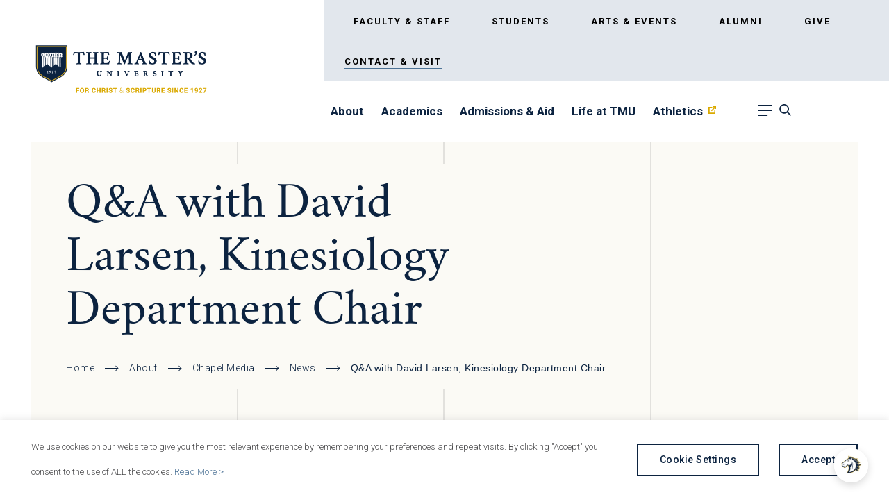

--- FILE ---
content_type: text/css
request_url: https://www.masters.edu/wp-content/themes/tmu/assets/dist/main.min.css?ver=1768839596
body_size: 82447
content:
@charset "UTF-8";@font-face{font-family:Crimson;src:url(../assets/fonts/crimson/Crimson-BoldItalic.woff2) format("woff2"),url(../fonts/crimson/Crimson-BoldItalic.woff) format("woff"),url(../fonts/crimson/Crimson-BoldItalic.ttf) format("truetype");font-weight:700;font-style:italic;font-display:swap}@font-face{font-family:Crimson;src:url(../fonts/crimson/Crimson-Roman.woff2) format("woff2"),url(../fonts/crimson/Crimson-Roman.woff) format("woff"),url(../fonts/crimson/Crimson-Roman.ttf) format("truetype");font-weight:400;font-style:normal;font-display:swap}@font-face{font-family:Crimson;src:url(../fonts/crimson/Crimson-Semibold.woff2) format("woff2"),url(../fonts/crimson/Crimson-Semibold.woff) format("woff"),url(../fonts/crimson/Crimson-Semibold.ttf) format("truetype");font-weight:600;font-style:normal;font-display:swap}@font-face{font-family:Crimson;src:url(../fonts/crimson/Crimson-Italic.woff2) format("woff2"),url(../fonts/crimson/Crimson-Italic.woff) format("woff"),url(../fonts/crimson/Crimson-Italic.ttf) format("truetype");font-weight:400;font-style:italic;font-display:swap}@font-face{font-family:Crimson;src:url(../fonts/crimson/Crimson-Bold.woff2) format("woff2"),url(../fonts/crimson/Crimson-Bold.woff) format("woff"),url(../fonts/crimson/Crimson-Bold.ttf) format("truetype");font-weight:700;font-style:normal;font-display:swap}@font-face{font-family:Crimson;src:url(../fonts/crimson/Crimson-SemiboldItalic.woff2) format("woff2"),url(../fonts/crimson/Crimson-SemiboldItalic.woff) format("woff"),url(../fonts/crimson/Crimson-SemiboldItalic.ttf) format("truetype");font-weight:600;font-style:italic;font-display:swap}/*! normalize.css v3.0.2 | MIT License | git.io/normalize */html{font-family:sans-serif;-ms-text-size-adjust:100%;-webkit-text-size-adjust:100%}body{margin:0}article,aside,details,figcaption,figure,footer,header,hgroup,main,menu,nav,section,summary{display:block}audio,canvas,progress,video{display:inline-block;vertical-align:baseline}audio:not([controls]){display:none;height:0}[hidden],template{display:none}a{background-color:transparent}a:active,a:hover{outline:0}abbr[title]{border-bottom:1px dotted}b,strong{font-weight:700}dfn{font-style:italic}h1{font-size:2em;margin:.67em 0}mark{background:#ff0;color:#000}small{font-size:80%}sub,sup{font-size:75%;line-height:0;position:relative;vertical-align:baseline}sup{top:-.5em}sub{bottom:-.25em}img{border:0}svg:not(:root){overflow:hidden}figure{margin:1em 40px}hr{-webkit-box-sizing:content-box;box-sizing:content-box;height:0}pre{overflow:auto}code,kbd,pre,samp{font-family:monospace,monospace;font-size:1em}button,input,optgroup,select,textarea{color:inherit;font:inherit;margin:0}button{overflow:visible}button,select{text-transform:none}button,html input[type=button],input[type=reset],input[type=submit]{-webkit-appearance:button;cursor:pointer}button[disabled],html input[disabled]{cursor:default}button::-moz-focus-inner,input::-moz-focus-inner{border:0;padding:0}input{line-height:normal}input[type=checkbox],input[type=radio]{-webkit-box-sizing:border-box;box-sizing:border-box;padding:0}input[type=number]::-webkit-inner-spin-button,input[type=number]::-webkit-outer-spin-button{height:auto}input[type=search]{-webkit-appearance:textfield;-webkit-box-sizing:content-box;box-sizing:content-box}input[type=search]::-webkit-search-cancel-button,input[type=search]::-webkit-search-decoration{-webkit-appearance:none}fieldset{border:1px solid silver;margin:0 2px;padding:.35em .625em .75em}legend{border:0;padding:0}textarea{overflow:auto}optgroup{font-weight:700}table{border-collapse:collapse;border-spacing:0}td,th{padding:0}.select2-container{-webkit-box-sizing:border-box;box-sizing:border-box;display:inline-block;margin:0;position:relative;vertical-align:middle}.select2-container .select2-selection--single{-webkit-box-sizing:border-box;box-sizing:border-box;cursor:pointer;display:block;height:28px;-moz-user-select:none;-ms-user-select:none;user-select:none;-webkit-user-select:none}.select2-container .select2-selection--single .select2-selection__rendered{display:block;padding-left:8px;padding-right:20px;overflow:hidden;text-overflow:ellipsis;white-space:nowrap}.select2-container .select2-selection--single .select2-selection__clear{position:relative}.select2-container[dir=rtl] .select2-selection--single .select2-selection__rendered{padding-right:8px;padding-left:20px}.select2-container .select2-selection--multiple{-webkit-box-sizing:border-box;box-sizing:border-box;cursor:pointer;display:block;min-height:32px;-moz-user-select:none;-ms-user-select:none;user-select:none;-webkit-user-select:none}.select2-container .select2-selection--multiple .select2-selection__rendered{display:inline-block;overflow:hidden;padding-left:8px;text-overflow:ellipsis;white-space:nowrap}.select2-container .select2-search--inline{float:left}.select2-container .select2-search--inline .select2-search__field{-webkit-box-sizing:border-box;box-sizing:border-box;border:none;font-size:100%;margin-top:5px;padding:0}.select2-container .select2-search--inline .select2-search__field::-webkit-search-cancel-button{-webkit-appearance:none}.select2-dropdown{background-color:#fff;border:1px solid #aaa;border-radius:4px;-webkit-box-sizing:border-box;box-sizing:border-box;display:block;position:absolute;left:-100000px;width:100%;z-index:1051}.select2-results{display:block}.select2-results__options{list-style:none;margin:0;padding:0}.select2-results__option{padding:6px;-moz-user-select:none;-ms-user-select:none;user-select:none;-webkit-user-select:none}.select2-results__option[aria-selected]{cursor:pointer}.select2-container--open .select2-dropdown{left:0}.select2-container--open .select2-dropdown--above{border-bottom:none;border-bottom-left-radius:0;border-bottom-right-radius:0}.select2-container--open .select2-dropdown--below{border-top:none;border-top-left-radius:0;border-top-right-radius:0}.select2-search--dropdown{display:block;padding:4px}.select2-search--dropdown .select2-search__field{padding:4px;width:100%;-webkit-box-sizing:border-box;box-sizing:border-box}.select2-search--dropdown .select2-search__field::-webkit-search-cancel-button{-webkit-appearance:none}.select2-search--dropdown.select2-search--hide{display:none}.select2-close-mask{border:0;margin:0;padding:0;display:block;position:fixed;left:0;top:0;min-height:100%;min-width:100%;height:auto;width:auto;opacity:0;z-index:99;background-color:#fff}.select2-hidden-accessible{border:0!important;clip:rect(0 0 0 0)!important;-webkit-clip-path:inset(50%)!important;clip-path:inset(50%)!important;height:1px!important;overflow:hidden!important;padding:0!important;position:absolute!important;width:1px!important;white-space:nowrap!important}.select2-container--default .select2-selection--single{background-color:#fff;border:1px solid #aaa;border-radius:4px}.select2-container--default .select2-selection--single .select2-selection__rendered{color:#444;line-height:28px}.select2-container--default .select2-selection--single .select2-selection__clear{cursor:pointer;float:right;font-weight:700}.select2-container--default .select2-selection--single .select2-selection__placeholder{color:#999}.select2-container--default .select2-selection--single .select2-selection__arrow{height:26px;position:absolute;top:1px;right:1px;width:20px}.select2-container--default .select2-selection--single .select2-selection__arrow b{border-color:#888 transparent transparent transparent;border-style:solid;border-width:5px 4px 0 4px;height:0;left:50%;margin-left:-4px;margin-top:-2px;position:absolute;top:50%;width:0}.select2-container--default[dir=rtl] .select2-selection--single .select2-selection__clear{float:left}.select2-container--default[dir=rtl] .select2-selection--single .select2-selection__arrow{left:1px;right:auto}.select2-container--default.select2-container--disabled .select2-selection--single{background-color:#eee;cursor:default}.select2-container--default.select2-container--disabled .select2-selection--single .select2-selection__clear{display:none}.select2-container--default.select2-container--open .select2-selection--single .select2-selection__arrow b{border-color:transparent transparent #888 transparent;border-width:0 4px 5px 4px}.select2-container--default .select2-selection--multiple{background-color:#fff;border:1px solid #aaa;border-radius:4px;cursor:text}.select2-container--default .select2-selection--multiple .select2-selection__rendered{-webkit-box-sizing:border-box;box-sizing:border-box;list-style:none;margin:0;padding:0 5px;width:100%}.select2-container--default .select2-selection--multiple .select2-selection__rendered li{list-style:none}.select2-container--default .select2-selection--multiple .select2-selection__clear{cursor:pointer;float:right;font-weight:700;margin-top:5px;margin-right:10px;padding:1px}.select2-container--default .select2-selection--multiple .select2-selection__choice{background-color:#e4e4e4;border:1px solid #aaa;border-radius:4px;cursor:default;float:left;margin-right:5px;margin-top:5px;padding:0 5px}.select2-container--default .select2-selection--multiple .select2-selection__choice__remove{color:#999;cursor:pointer;display:inline-block;font-weight:700;margin-right:2px}.select2-container--default .select2-selection--multiple .select2-selection__choice__remove:hover{color:#333}.select2-container--default[dir=rtl] .select2-selection--multiple .select2-search--inline,.select2-container--default[dir=rtl] .select2-selection--multiple .select2-selection__choice{float:right}.select2-container--default[dir=rtl] .select2-selection--multiple .select2-selection__choice{margin-left:5px;margin-right:auto}.select2-container--default[dir=rtl] .select2-selection--multiple .select2-selection__choice__remove{margin-left:2px;margin-right:auto}.select2-container--default.select2-container--focus .select2-selection--multiple{border:solid #000 1px;outline:0}.select2-container--default.select2-container--disabled .select2-selection--multiple{background-color:#eee;cursor:default}.select2-container--default.select2-container--disabled .select2-selection__choice__remove{display:none}.select2-container--default.select2-container--open.select2-container--above .select2-selection--multiple,.select2-container--default.select2-container--open.select2-container--above .select2-selection--single{border-top-left-radius:0;border-top-right-radius:0}.select2-container--default.select2-container--open.select2-container--below .select2-selection--multiple,.select2-container--default.select2-container--open.select2-container--below .select2-selection--single{border-bottom-left-radius:0;border-bottom-right-radius:0}.select2-container--default .select2-search--dropdown .select2-search__field{border:1px solid #aaa}.select2-container--default .select2-search--inline .select2-search__field{background:0 0;border:none;outline:0;-webkit-box-shadow:none;box-shadow:none;-webkit-appearance:textfield}.select2-container--default .select2-results>.select2-results__options{max-height:200px;overflow-y:auto}.select2-container--default .select2-results__option[role=group]{padding:0}.select2-container--default .select2-results__option[aria-disabled=true]{color:#999}.select2-container--default .select2-results__option[aria-selected=true]{background-color:#ddd}.select2-container--default .select2-results__option .select2-results__option{padding-left:1em}.select2-container--default .select2-results__option .select2-results__option .select2-results__group{padding-left:0}.select2-container--default .select2-results__option .select2-results__option .select2-results__option{margin-left:-1em;padding-left:2em}.select2-container--default .select2-results__option .select2-results__option .select2-results__option .select2-results__option{margin-left:-2em;padding-left:3em}.select2-container--default .select2-results__option .select2-results__option .select2-results__option .select2-results__option .select2-results__option{margin-left:-3em;padding-left:4em}.select2-container--default .select2-results__option .select2-results__option .select2-results__option .select2-results__option .select2-results__option .select2-results__option{margin-left:-4em;padding-left:5em}.select2-container--default .select2-results__option .select2-results__option .select2-results__option .select2-results__option .select2-results__option .select2-results__option .select2-results__option{margin-left:-5em;padding-left:6em}.select2-container--default .select2-results__option--highlighted[aria-selected]{background-color:#5897fb;color:#fff}.select2-container--default .select2-results__group{cursor:default;display:block;padding:6px}.select2-container--classic .select2-selection--single{background-color:#f7f7f7;border:1px solid #aaa;border-radius:4px;outline:0;background-image:-webkit-gradient(linear,left top,left bottom,color-stop(50%,#fff),to(#eee));background-image:linear-gradient(to bottom,#fff 50%,#eee 100%);background-repeat:repeat-x}.select2-container--classic .select2-selection--single:focus{border:1px solid #5897fb}.select2-container--classic .select2-selection--single .select2-selection__rendered{color:#444;line-height:28px}.select2-container--classic .select2-selection--single .select2-selection__clear{cursor:pointer;float:right;font-weight:700;margin-right:10px}.select2-container--classic .select2-selection--single .select2-selection__placeholder{color:#999}.select2-container--classic .select2-selection--single .select2-selection__arrow{background-color:#ddd;border:none;border-left:1px solid #aaa;border-top-right-radius:4px;border-bottom-right-radius:4px;height:26px;position:absolute;top:1px;right:1px;width:20px;background-image:-webkit-gradient(linear,left top,left bottom,color-stop(50%,#eee),to(#ccc));background-image:linear-gradient(to bottom,#eee 50%,#ccc 100%);background-repeat:repeat-x}.select2-container--classic .select2-selection--single .select2-selection__arrow b{border-color:#888 transparent transparent transparent;border-style:solid;border-width:5px 4px 0 4px;height:0;left:50%;margin-left:-4px;margin-top:-2px;position:absolute;top:50%;width:0}.select2-container--classic[dir=rtl] .select2-selection--single .select2-selection__clear{float:left}.select2-container--classic[dir=rtl] .select2-selection--single .select2-selection__arrow{border:none;border-right:1px solid #aaa;border-radius:0;border-top-left-radius:4px;border-bottom-left-radius:4px;left:1px;right:auto}.select2-container--classic.select2-container--open .select2-selection--single{border:1px solid #5897fb}.select2-container--classic.select2-container--open .select2-selection--single .select2-selection__arrow{background:0 0;border:none}.select2-container--classic.select2-container--open .select2-selection--single .select2-selection__arrow b{border-color:transparent transparent #888 transparent;border-width:0 4px 5px 4px}.select2-container--classic.select2-container--open.select2-container--above .select2-selection--single{border-top:none;border-top-left-radius:0;border-top-right-radius:0;background-image:-webkit-gradient(linear,left top,left bottom,from(white),color-stop(50%,#eee));background-image:linear-gradient(to bottom,#fff 0,#eee 50%);background-repeat:repeat-x}.select2-container--classic.select2-container--open.select2-container--below .select2-selection--single{border-bottom:none;border-bottom-left-radius:0;border-bottom-right-radius:0;background-image:-webkit-gradient(linear,left top,left bottom,color-stop(50%,#eee),to(white));background-image:linear-gradient(to bottom,#eee 50%,#fff 100%);background-repeat:repeat-x}.select2-container--classic .select2-selection--multiple{background-color:#fff;border:1px solid #aaa;border-radius:4px;cursor:text;outline:0}.select2-container--classic .select2-selection--multiple:focus{border:1px solid #5897fb}.select2-container--classic .select2-selection--multiple .select2-selection__rendered{list-style:none;margin:0;padding:0 5px}.select2-container--classic .select2-selection--multiple .select2-selection__clear{display:none}.select2-container--classic .select2-selection--multiple .select2-selection__choice{background-color:#e4e4e4;border:1px solid #aaa;border-radius:4px;cursor:default;float:left;margin-right:5px;margin-top:5px;padding:0 5px}.select2-container--classic .select2-selection--multiple .select2-selection__choice__remove{color:#888;cursor:pointer;display:inline-block;font-weight:700;margin-right:2px}.select2-container--classic .select2-selection--multiple .select2-selection__choice__remove:hover{color:#555}.select2-container--classic[dir=rtl] .select2-selection--multiple .select2-selection__choice{float:right;margin-left:5px;margin-right:auto}.select2-container--classic[dir=rtl] .select2-selection--multiple .select2-selection__choice__remove{margin-left:2px;margin-right:auto}.select2-container--classic.select2-container--open .select2-selection--multiple{border:1px solid #5897fb}.select2-container--classic.select2-container--open.select2-container--above .select2-selection--multiple{border-top:none;border-top-left-radius:0;border-top-right-radius:0}.select2-container--classic.select2-container--open.select2-container--below .select2-selection--multiple{border-bottom:none;border-bottom-left-radius:0;border-bottom-right-radius:0}.select2-container--classic .select2-search--dropdown .select2-search__field{border:1px solid #aaa;outline:0}.select2-container--classic .select2-search--inline .select2-search__field{outline:0;-webkit-box-shadow:none;box-shadow:none}.select2-container--classic .select2-dropdown{background-color:#fff;border:1px solid transparent}.select2-container--classic .select2-dropdown--above{border-bottom:none}.select2-container--classic .select2-dropdown--below{border-top:none}.select2-container--classic .select2-results>.select2-results__options{max-height:200px;overflow-y:auto}.select2-container--classic .select2-results__option[role=group]{padding:0}.select2-container--classic .select2-results__option[aria-disabled=true]{color:grey}.select2-container--classic .select2-results__option--highlighted[aria-selected]{background-color:#3875d7;color:#fff}.select2-container--classic .select2-results__group{cursor:default;display:block;padding:6px}.select2-container--classic.select2-container--open .select2-dropdown{border-color:#5897fb}body.compensate-for-scrollbar{overflow:hidden}.fancybox-active{height:auto}.fancybox-is-hidden{left:-9999px;margin:0;position:absolute!important;top:-9999px;visibility:hidden}.fancybox-container{-webkit-backface-visibility:hidden;height:100%;left:0;outline:0;position:fixed;-webkit-tap-highlight-color:transparent;top:0;-ms-touch-action:manipulation;touch-action:manipulation;-webkit-transform:translateZ(0);transform:translateZ(0);width:100%;z-index:99992}.fancybox-container *{-webkit-box-sizing:border-box;box-sizing:border-box}.fancybox-bg,.fancybox-inner,.fancybox-outer,.fancybox-stage{bottom:0;left:0;position:absolute;right:0;top:0}.fancybox-outer{-webkit-overflow-scrolling:touch;overflow-y:auto}.fancybox-bg{background:#1e1e1e;opacity:0;-webkit-transition-duration:inherit;transition-duration:inherit;-webkit-transition-property:opacity;transition-property:opacity;-webkit-transition-timing-function:cubic-bezier(.47,0,.74,.71);transition-timing-function:cubic-bezier(.47,0,.74,.71)}.fancybox-is-open .fancybox-bg{opacity:.9;-webkit-transition-timing-function:cubic-bezier(.22,.61,.36,1);transition-timing-function:cubic-bezier(.22,.61,.36,1)}.fancybox-caption,.fancybox-infobar,.fancybox-navigation .fancybox-button,.fancybox-toolbar{direction:ltr;opacity:0;position:absolute;-webkit-transition:opacity .25s ease,visibility 0s ease .25s;transition:opacity .25s ease,visibility 0s ease .25s;visibility:hidden;z-index:99997}.fancybox-show-caption .fancybox-caption,.fancybox-show-infobar .fancybox-infobar,.fancybox-show-nav .fancybox-navigation .fancybox-button,.fancybox-show-toolbar .fancybox-toolbar{opacity:1;-webkit-transition:opacity .25s ease 0s,visibility 0s ease 0s;transition:opacity .25s ease 0s,visibility 0s ease 0s;visibility:visible}.fancybox-infobar{color:#ccc;font-size:13px;-webkit-font-smoothing:subpixel-antialiased;height:44px;left:0;line-height:44px;min-width:44px;mix-blend-mode:difference;padding:0 10px;pointer-events:none;top:0;-webkit-touch-callout:none;-webkit-user-select:none;-moz-user-select:none;-ms-user-select:none;user-select:none}.fancybox-toolbar{right:0;top:0}.fancybox-stage{direction:ltr;overflow:visible;-webkit-transform:translateZ(0);transform:translateZ(0);z-index:99994}.fancybox-is-open .fancybox-stage{overflow:hidden}.fancybox-slide{-webkit-backface-visibility:hidden;display:none;height:100%;left:0;outline:0;overflow:auto;-webkit-overflow-scrolling:touch;padding:44px;position:absolute;text-align:center;top:0;-webkit-transition-property:opacity,-webkit-transform;transition-property:opacity,-webkit-transform;transition-property:transform,opacity;transition-property:transform,opacity,-webkit-transform;white-space:normal;width:100%;z-index:99994}.fancybox-slide::before{content:"";display:inline-block;font-size:0;height:100%;vertical-align:middle;width:0}.fancybox-is-sliding .fancybox-slide,.fancybox-slide--current,.fancybox-slide--next,.fancybox-slide--previous{display:block}.fancybox-slide--image{overflow:hidden;padding:44px 0}.fancybox-slide--image::before{display:none}.fancybox-slide--html{padding:6px}.fancybox-content{background:#fff;display:inline-block;margin:0;max-width:100%;overflow:auto;-webkit-overflow-scrolling:touch;padding:44px;position:relative;text-align:left;vertical-align:middle}.fancybox-slide--image .fancybox-content{-webkit-animation-timing-function:cubic-bezier(.5,0,.14,1);animation-timing-function:cubic-bezier(.5,0,.14,1);-webkit-backface-visibility:hidden;background:0 0;background-repeat:no-repeat;background-size:100% 100%;left:0;max-width:none;overflow:visible;padding:0;position:absolute;top:0;-webkit-transform-origin:top left;transform-origin:top left;-webkit-transition-property:opacity,-webkit-transform;transition-property:opacity,-webkit-transform;transition-property:transform,opacity;transition-property:transform,opacity,-webkit-transform;-webkit-user-select:none;-moz-user-select:none;-ms-user-select:none;user-select:none;z-index:99995}.fancybox-can-zoomOut .fancybox-content{cursor:-webkit-zoom-out;cursor:zoom-out}.fancybox-can-zoomIn .fancybox-content{cursor:-webkit-zoom-in;cursor:zoom-in}.fancybox-can-pan .fancybox-content,.fancybox-can-swipe .fancybox-content{cursor:-webkit-grab;cursor:grab}.fancybox-is-grabbing .fancybox-content{cursor:-webkit-grabbing;cursor:grabbing}.fancybox-container [data-selectable=true]{cursor:text}.fancybox-image,.fancybox-spaceball{background:0 0;border:0;height:100%;left:0;margin:0;max-height:none;max-width:none;padding:0;position:absolute;top:0;-webkit-user-select:none;-moz-user-select:none;-ms-user-select:none;user-select:none;width:100%}.fancybox-spaceball{z-index:1}.fancybox-slide--iframe .fancybox-content,.fancybox-slide--map .fancybox-content,.fancybox-slide--pdf .fancybox-content,.fancybox-slide--video .fancybox-content{height:100%;overflow:visible;padding:0;width:100%}.fancybox-slide--video .fancybox-content{background:#000}.fancybox-slide--map .fancybox-content{background:#e5e3df}.fancybox-slide--iframe .fancybox-content{background:#fff}.fancybox-iframe,.fancybox-video{background:0 0;border:0;display:block;height:100%;margin:0;overflow:hidden;padding:0;width:100%}.fancybox-iframe{left:0;position:absolute;top:0}.fancybox-error{background:#fff;cursor:default;max-width:400px;padding:40px;width:100%}.fancybox-error p{color:#444;font-size:16px;line-height:20px;margin:0;padding:0}.fancybox-button{background:rgba(30,30,30,.6);border:0;border-radius:0;-webkit-box-shadow:none;box-shadow:none;cursor:pointer;display:inline-block;height:44px;margin:0;padding:10px;position:relative;-webkit-transition:color .2s;transition:color .2s;vertical-align:top;visibility:inherit;width:44px}.fancybox-button,.fancybox-button:link,.fancybox-button:visited{color:#ccc}.fancybox-button:hover{color:#fff}.fancybox-button:focus{outline:0}.fancybox-button.fancybox-focus{outline:1px dotted}.fancybox-button[disabled],.fancybox-button[disabled]:hover{color:#888;cursor:default;outline:0}.fancybox-button div{height:100%}.fancybox-button svg{display:block;height:100%;overflow:visible;position:relative;width:100%}.fancybox-button svg path{fill:currentColor;stroke-width:0}.fancybox-button--fsenter svg:nth-child(2),.fancybox-button--play svg:nth-child(2){display:none}.fancybox-button--fsexit svg:nth-child(1),.fancybox-button--pause svg:nth-child(1){display:none}.fancybox-progress{background:#ff5268;height:2px;left:0;position:absolute;right:0;top:0;-webkit-transform:scaleX(0);transform:scaleX(0);-webkit-transform-origin:0;transform-origin:0;-webkit-transition-property:-webkit-transform;transition-property:-webkit-transform;transition-property:transform;transition-property:transform,-webkit-transform;-webkit-transition-timing-function:linear;transition-timing-function:linear;z-index:99998}.fancybox-close-small{background:0 0;border:0;border-radius:0;color:#ccc;cursor:pointer;opacity:.8;padding:8px;position:absolute;right:-12px;top:-44px;z-index:401}.fancybox-close-small:hover{color:#fff;opacity:1}.fancybox-slide--html .fancybox-close-small{color:currentColor;padding:10px;right:0;top:0}.fancybox-slide--image.fancybox-is-scaling .fancybox-content{overflow:hidden}.fancybox-is-scaling .fancybox-close-small,.fancybox-is-zoomable.fancybox-can-pan .fancybox-close-small{display:none}.fancybox-navigation .fancybox-button{background-clip:content-box;height:100px;opacity:0;position:absolute;top:calc(50% - 50px);width:70px}.fancybox-navigation .fancybox-button div{padding:7px}.fancybox-navigation .fancybox-button--arrow_left{left:0;padding:31px 26px 31px 6px}.fancybox-navigation .fancybox-button--arrow_right{padding:31px 6px 31px 26px;right:0}.fancybox-caption{background:-webkit-gradient(linear,left bottom,left top,from(rgba(0,0,0,.85)),color-stop(50%,rgba(0,0,0,.3)),color-stop(65%,rgba(0,0,0,.15)),color-stop(75.5%,rgba(0,0,0,.075)),color-stop(82.85%,rgba(0,0,0,.037)),color-stop(88%,rgba(0,0,0,.019)),to(rgba(0,0,0,0)));background:linear-gradient(to top,rgba(0,0,0,.85) 0,rgba(0,0,0,.3) 50%,rgba(0,0,0,.15) 65%,rgba(0,0,0,.075) 75.5%,rgba(0,0,0,.037) 82.85%,rgba(0,0,0,.019) 88%,rgba(0,0,0,0) 100%);bottom:0;color:#eee;font-size:14px;font-weight:400;left:0;line-height:1.5;padding:75px 44px 25px 44px;pointer-events:none;right:0;text-align:center;z-index:99996}.fancybox-caption--separate{margin-top:-50px}.fancybox-caption__body{max-height:50vh;overflow:auto;pointer-events:all}.fancybox-caption a,.fancybox-caption a:link,.fancybox-caption a:visited{color:#ccc;text-decoration:none}.fancybox-caption a:hover{color:#fff;text-decoration:underline}.fancybox-loading{-webkit-animation:fancybox-rotate 1s linear infinite;animation:fancybox-rotate 1s linear infinite;background:0 0;border:4px solid #888;border-bottom-color:#fff;border-radius:50%;height:50px;left:50%;margin:-25px 0 0 -25px;opacity:.7;padding:0;position:absolute;top:50%;width:50px;z-index:99999}@-webkit-keyframes fancybox-rotate{100%{-webkit-transform:rotate(360deg);transform:rotate(360deg)}}@keyframes fancybox-rotate{100%{-webkit-transform:rotate(360deg);transform:rotate(360deg)}}.fancybox-animated{-webkit-transition-timing-function:cubic-bezier(0,0,.25,1);transition-timing-function:cubic-bezier(0,0,.25,1)}.fancybox-fx-slide.fancybox-slide--previous{opacity:0;-webkit-transform:translate3d(-100%,0,0);transform:translate3d(-100%,0,0)}.fancybox-fx-slide.fancybox-slide--next{opacity:0;-webkit-transform:translate3d(100%,0,0);transform:translate3d(100%,0,0)}.fancybox-fx-slide.fancybox-slide--current{opacity:1;-webkit-transform:translate3d(0,0,0);transform:translate3d(0,0,0)}.fancybox-fx-fade.fancybox-slide--next,.fancybox-fx-fade.fancybox-slide--previous{opacity:0;-webkit-transition-timing-function:cubic-bezier(.19,1,.22,1);transition-timing-function:cubic-bezier(.19,1,.22,1)}.fancybox-fx-fade.fancybox-slide--current{opacity:1}.fancybox-fx-zoom-in-out.fancybox-slide--previous{opacity:0;-webkit-transform:scale3d(1.5,1.5,1.5);transform:scale3d(1.5,1.5,1.5)}.fancybox-fx-zoom-in-out.fancybox-slide--next{opacity:0;-webkit-transform:scale3d(.5,.5,.5);transform:scale3d(.5,.5,.5)}.fancybox-fx-zoom-in-out.fancybox-slide--current{opacity:1;-webkit-transform:scale3d(1,1,1);transform:scale3d(1,1,1)}.fancybox-fx-rotate.fancybox-slide--previous{opacity:0;-webkit-transform:rotate(-360deg);transform:rotate(-360deg)}.fancybox-fx-rotate.fancybox-slide--next{opacity:0;-webkit-transform:rotate(360deg);transform:rotate(360deg)}.fancybox-fx-rotate.fancybox-slide--current{opacity:1;-webkit-transform:rotate(0);transform:rotate(0)}.fancybox-fx-circular.fancybox-slide--previous{opacity:0;-webkit-transform:scale3d(0,0,0) translate3d(-100%,0,0);transform:scale3d(0,0,0) translate3d(-100%,0,0)}.fancybox-fx-circular.fancybox-slide--next{opacity:0;-webkit-transform:scale3d(0,0,0) translate3d(100%,0,0);transform:scale3d(0,0,0) translate3d(100%,0,0)}.fancybox-fx-circular.fancybox-slide--current{opacity:1;-webkit-transform:scale3d(1,1,1) translate3d(0,0,0);transform:scale3d(1,1,1) translate3d(0,0,0)}.fancybox-fx-tube.fancybox-slide--previous{-webkit-transform:translate3d(-100%,0,0) scale(.1) skew(-10deg);transform:translate3d(-100%,0,0) scale(.1) skew(-10deg)}.fancybox-fx-tube.fancybox-slide--next{-webkit-transform:translate3d(100%,0,0) scale(.1) skew(10deg);transform:translate3d(100%,0,0) scale(.1) skew(10deg)}.fancybox-fx-tube.fancybox-slide--current{-webkit-transform:translate3d(0,0,0) scale(1);transform:translate3d(0,0,0) scale(1)}@media all and (max-height:576px){.fancybox-slide{padding-left:6px;padding-right:6px}.fancybox-slide--image{padding:6px 0}.fancybox-close-small{right:-6px}.fancybox-slide--image .fancybox-close-small{background:#4e4e4e;color:#f2f4f6;height:36px;opacity:1;padding:6px;right:0;top:0;width:36px}.fancybox-caption{padding-left:12px;padding-right:12px}}.fancybox-share{background:#f4f4f4;border-radius:3px;max-width:90%;padding:30px;text-align:center}.fancybox-share h1{color:#222;font-size:35px;font-weight:700;margin:0 0 20px 0}.fancybox-share p{margin:0;padding:0}.fancybox-share__button{border:0;border-radius:3px;display:inline-block;font-size:14px;font-weight:700;line-height:40px;margin:0 5px 10px 5px;min-width:130px;padding:0 15px;text-decoration:none;-webkit-transition:all .2s;transition:all .2s;-webkit-user-select:none;-moz-user-select:none;-ms-user-select:none;user-select:none;white-space:nowrap}.fancybox-share__button:link,.fancybox-share__button:visited{color:#fff}.fancybox-share__button:hover{text-decoration:none}.fancybox-share__button--fb{background:#3b5998}.fancybox-share__button--fb:hover{background:#344e86}.fancybox-share__button--pt{background:#bd081d}.fancybox-share__button--pt:hover{background:#aa0719}.fancybox-share__button--tw{background:#1da1f2}.fancybox-share__button--tw:hover{background:#0d95e8}.fancybox-share__button svg{height:25px;margin-right:7px;position:relative;top:-1px;vertical-align:middle;width:25px}.fancybox-share__button svg path{fill:#fff}.fancybox-share__input{background:0 0;border:0;border-bottom:1px solid #d7d7d7;border-radius:0;color:#5d5b5b;font-size:14px;margin:10px 0 0 0;outline:0;padding:10px 15px;width:100%}.fancybox-thumbs{background:#ddd;bottom:0;display:none;margin:0;-webkit-overflow-scrolling:touch;-ms-overflow-style:-ms-autohiding-scrollbar;padding:2px 2px 4px 2px;position:absolute;right:0;-webkit-tap-highlight-color:transparent;top:0;width:212px;z-index:99995}.fancybox-thumbs-x{overflow-x:auto;overflow-y:hidden}.fancybox-show-thumbs .fancybox-thumbs{display:block}.fancybox-show-thumbs .fancybox-inner{right:212px}.fancybox-thumbs__list{font-size:0;height:100%;list-style:none;margin:0;overflow-x:hidden;overflow-y:auto;padding:0;position:absolute;position:relative;white-space:nowrap;width:100%}.fancybox-thumbs-x .fancybox-thumbs__list{overflow:hidden}.fancybox-thumbs-y .fancybox-thumbs__list::-webkit-scrollbar{width:7px}.fancybox-thumbs-y .fancybox-thumbs__list::-webkit-scrollbar-track{background:#fff;border-radius:10px;-webkit-box-shadow:inset 0 0 6px rgba(0,0,0,.3);box-shadow:inset 0 0 6px rgba(0,0,0,.3)}.fancybox-thumbs-y .fancybox-thumbs__list::-webkit-scrollbar-thumb{background:#2a2a2a;border-radius:10px}.fancybox-thumbs__list a{-webkit-backface-visibility:hidden;backface-visibility:hidden;background-color:rgba(0,0,0,.1);background-position:center center;background-repeat:no-repeat;background-size:cover;cursor:pointer;float:left;height:75px;margin:2px;max-height:calc(100% - 8px);max-width:calc(50% - 4px);outline:0;overflow:hidden;padding:0;position:relative;-webkit-tap-highlight-color:transparent;width:100px}.fancybox-thumbs__list a::before{border:6px solid #ff5268;bottom:0;content:"";left:0;opacity:0;position:absolute;right:0;top:0;-webkit-transition:all .2s cubic-bezier(.25,.46,.45,.94);transition:all .2s cubic-bezier(.25,.46,.45,.94);z-index:99991}.fancybox-thumbs__list a:focus::before{opacity:.5}.fancybox-thumbs__list a.fancybox-thumbs-active::before{opacity:1}@media all and (max-width:576px){.fancybox-thumbs{width:110px}.fancybox-show-thumbs .fancybox-inner{right:110px}.fancybox-thumbs__list a{max-width:calc(100% - 10px)}}.slick-slider{position:relative;display:block;-webkit-box-sizing:border-box;box-sizing:border-box;-webkit-touch-callout:none;-webkit-user-select:none;-moz-user-select:none;-ms-user-select:none;user-select:none;-ms-touch-action:pan-y;touch-action:pan-y;-webkit-tap-highlight-color:transparent}.slick-list{position:relative;overflow:hidden;display:block;margin:0;padding:0}.slick-list:focus{outline:0}.slick-list.dragging{cursor:pointer}.slick-slider .slick-list,.slick-slider .slick-track{-webkit-transform:translate3d(0,0,0);transform:translate3d(0,0,0)}.slick-track{position:relative;left:0;top:0;display:block;margin-left:auto;margin-right:auto}.slick-track:after,.slick-track:before{content:"";display:table}.slick-track:after{clear:both}.slick-loading .slick-track{visibility:hidden}.slick-slide{float:left;height:100%;min-height:1px;display:none}[dir=rtl] .slick-slide{float:right}.slick-slide img{display:block}.slick-slide.slick-loading img{display:none}.slick-slide.dragging img{pointer-events:none}.slick-initialized .slick-slide{display:block}.slick-loading .slick-slide{visibility:hidden}.slick-vertical .slick-slide{display:block;height:auto;border:1px solid transparent}.slick-arrow.slick-hidden{display:none}.slick-prev{font-size:0;line-height:0;position:absolute;top:50%;display:block;width:20px;height:20px;padding:0;margin-top:-10px;-webkit-transform:translate(0,-50%);transform:translate(0,-50%);cursor:pointer;color:transparent;border:none;outline:0;background:0 0;left:-25px}.slick-prev:hover{color:transparent;outline:0;background:0 0}.slick-prev:hover:before{opacity:1}.slick-prev:focus{color:transparent;outline:0;background:0 0}.slick-prev:focus:before{opacity:1}.slick-prev:before{font-family:slick;font-size:20px;line-height:1;opacity:.75;color:#fff;-webkit-font-smoothing:antialiased;-moz-osx-font-smoothing:grayscale;content:"←"}.slick-next{font-size:0;line-height:0;position:absolute;top:50%;display:block;width:20px;height:20px;padding:0;margin-top:-10px;-webkit-transform:translate(0,-50%);transform:translate(0,-50%);cursor:pointer;color:transparent;border:none;outline:0;background:0 0;right:-25px}.slick-next:hover{color:transparent;outline:0;background:0 0}.slick-next:hover:before{opacity:1}.slick-next:focus{color:transparent;outline:0;background:0 0}.slick-next:focus:before{opacity:1}.slick-next:before{font-family:slick;font-size:20px;line-height:1;opacity:.75;color:#fff;-webkit-font-smoothing:antialiased;-moz-osx-font-smoothing:grayscale;content:"→"}.slick-prev.slick-disabled:before{opacity:.25}.slick-next.slick-disabled:before{opacity:.25}[dir=rtl] .slick-prev{right:-25px;left:auto}[dir=rtl] .slick-prev:before{content:"→"}[dir=rtl] .slick-next{right:auto;left:-25px}[dir=rtl] .slick-next:before{content:"←"}.slick-slider{margin-bottom:30px}.slick-dots{position:absolute;bottom:-45px;display:block;width:100%;padding:0;list-style:none;text-align:center}.slick-dots li{position:relative;display:inline-block;width:20px;height:20px;margin:0 5px;padding:0;cursor:pointer}.slick-dots li button{font-size:0;line-height:0;display:block;width:20px;height:20px;padding:5px;cursor:pointer;color:transparent;border:0;outline:0;background:0 0}.slick-dots li button:hover{outline:0}.slick-dots li button:hover:before{opacity:1}.slick-dots li button:focus{outline:0}.slick-dots li button:focus:before{opacity:1}.slick-dots li button:before{font-family:slick;font-size:6px;line-height:20px;position:absolute;top:0;left:0;width:20px;height:20px;content:"•";text-align:center;opacity:.25;color:#000;-webkit-font-smoothing:antialiased;-moz-osx-font-smoothing:grayscale}.slick-dots li.slick-active button:before{opacity:.75;color:#000}.entry-content img{margin:0 0 1.5em 0}.alignleft,img.alignleft{margin-right:1.5em;display:inline;float:left}.alignright,img.alignright{margin-left:1.5em;display:inline;float:right}.aligncenter,img.aligncenter{margin-right:auto;margin-left:auto;display:block;clear:both}.wp-caption{margin-bottom:1.5em;text-align:center;padding-top:5px}.wp-caption img{border:0 none;padding:0;margin:0}.wp-caption p.wp-caption-text{line-height:1.5;font-size:10px;margin:0}.wp-smiley{margin:0!important;max-height:1em}blockquote.left{margin-right:20px;text-align:right;margin-left:0;width:33%;float:left}blockquote.right{margin-left:20px;text-align:left;margin-right:0;width:33%;float:right}*,:after,:before{-webkit-box-sizing:border-box;box-sizing:border-box;-webkit-font-smoothing:antialiased}body,html{font-family:Arial;min-height:100%;height:100%;font-size:18px}@media (max-width:425px){body,html{font-size:16px;line-height:1.25em}}a,a:active,a:visited{text-decoration:none}p{margin:10px 0}h1,h2,h3,h4,h5,h6{margin:10px 0;line-height:1.25em}@media (max-width:425px){ol,ul{padding:0 0 0 15px}}#site>section:first-child{margin-top:0}section{background-color:#fff;position:relative;width:100%;margin-top:125px;margin-bottom:125px}@media (max-width:650px){section{margin-top:80px;margin-bottom:80px}}section.cb5_sub_nav_section,section.cb_21_tertiary_banner,section.footer_section,section.frame.cb14-secondary-banner,section.frame.cb_22_announcement_banner,section.main-mega-menu{margin-top:0}section.frame{margin-top:115px;margin-bottom:115px}section.frame.cb14-secondary-banner,section.frame.cb5_sub_nav_section,section.frame.cb_21_tertiary_banner,section.frame.cb_29_footer_CTA,section.frame.footer_section,section.frame.main-mega-menu{margin-top:0}hr{display:block;height:1px;border:0;border-top:1px solid #ccc;margin:1em 0;padding:0}img{max-width:100%;height:auto}div.test,section.test{border:1px solid gray!important;min-height:0}a{-webkit-transition:all .35s ease-in-out;transition:all .35s ease-in-out;text-decoration:none;color:#4d7396}a.current,a:hover{color:#0c2340}.inner-frame{width:100%;max-width:960px;margin:0 auto}@media (max-width:1024px){.inner-frame{padding-left:30px;padding-right:30px}}.large-frame{width:100%;max-width:1600px;margin:0 auto}@media (max-width:1620px){.large-frame{padding-left:30px;padding-right:30px}}.flex-wrapper{display:-webkit-box;display:-ms-flexbox;display:flex}.flex-wrapper.space-between{-webkit-box-pack:justify;-ms-flex-pack:justify;justify-content:space-between}.flex-wrapper.wrap{-ms-flex-wrap:wrap;flex-wrap:wrap}.flex-wrapper.flex-end{-webkit-box-pack:end;-ms-flex-pack:end;justify-content:flex-end}.flex-wrapper.center{-webkit-box-align:center;-ms-flex-align:center;align-items:center}.flex-wrapper>div.flex-2{width:50%}@media (max-width:650px){.flex-wrapper>div.flex-2{width:100%}}.flex-wrapper>div.flex-3{width:33.3333333333%}@media (max-width:650px){.flex-wrapper>div.flex-3{width:100%}}.flex-wrapper>div.flex-4{width:25%}@media (max-width:650px){.flex-wrapper>div.flex-4{width:100%}}.flex-wrapper>div.flex-5{width:20%}@media (max-width:650px){.flex-wrapper>div.flex-5{width:100%}}.flex-wrapper>div.flex-6{width:16.6666666667%}@media (max-width:650px){.flex-wrapper>div.flex-6{width:100%}}.banner-section{height:90vh;min-height:500px;display:-webkit-box;display:-ms-flexbox;display:flex;-webkit-box-align:center;-ms-flex-align:center;align-items:center;background-color:silver}.banner-section h1{margin:0;text-align:center}.clearfix{zoom:1}.clearfix:after,.clearfix:before{content:"";display:table}.clearfix:after{clear:both}.btn{padding:17px 33px;-webkit-transition:all .5s;transition:all .5s;cursor:pointer}.btn-outline{border:2px solid #daaa00;color:#fff;font-size:15px;line-height:13px;letter-spacing:.5px;font-weight:500;font-family:Roboto,sans-serif;text-decoration:none;display:inline-block}.btn-outline:hover{background-color:#daaa00;color:#fff!important}.btn-outline-blue{border:2px solid #0c2340;color:#0c2340;text-decoration:none;font-weight:500;display:inline-block}.btn-outline-blue:hover{background-color:#0c2340!important;color:#fff!important}h2{font-size:48px;font-weight:400;line-height:60px;font-family:Crimson;color:#fff;margin:0}p{font-family:Roboto,sans-serif;font-weight:300;line-height:28px;font-size:18px;margin:0}.subhead{font-size:15px;font-family:Roboto,sans-serif;font-weight:700;font-size:15px;line-height:18px;letter-spacing:2.5px;text-transform:uppercase}.flex-row{-webkit-box-orient:horizontal;-webkit-box-direction:normal;-ms-flex-direction:row;flex-direction:row}.d-flex{display:-webkit-box;display:-ms-flexbox;display:flex}.d-flex.space-between{-webkit-box-pack:justify;-ms-flex-pack:justify;justify-content:space-between}.d-flex.wrap{-ms-flex-wrap:wrap;flex-wrap:wrap}.d-flex.flex-end{-webkit-box-pack:end;-ms-flex-pack:end;justify-content:flex-end}.d-flex.center{-webkit-box-align:center;-ms-flex-align:center;align-items:center}.d-flex>div.flex-2{width:50%}@media (max-width:768px){.d-flex>div.flex-2{width:100%}}.d-flex>div.flex-3{width:33.3333333333%}@media (max-width:768px){.d-flex>div.flex-3{width:100%}}.d-flex>div.flex-4{width:25%}@media (max-width:768px){.d-flex>div.flex-4{width:100%}}.d-flex>div.flex-5{width:20%}@media (max-width:768px){.d-flex>div.flex-5{width:100%}}.d-flex>div.flex-6{width:16.6666666667%}@media (max-width:768px){.d-flex>div.flex-6{width:100%}}.pl_0{padding-left:0}.px-0{padding-left:0!important;padding-right:0!important}.w-100{width:100%!important}.align-self-end{-ms-flex-item-align:end;align-self:flex-end}.align-self-center{-ms-flex-item-align:center;align-self:center}.text-white{color:#fff!important}.d-none{display:none}.d-block{display:block}@media (min-width:768px){.d-md-none{display:none}.d-md-block{display:block}}.container-fluid{padding-left:45px;padding-right:45px}@media (max-width:767px){.container-fluid{padding-left:25px;padding-right:25px}}.page-id-17292 #site{background-color:#0c2340}.page-id-17292 .cb17-repeater{background-color:#0c2340}.page-id-17292 .cb17-repeater h2{color:#fff!important}.page-id-17292 .cb17-repeater p{color:#fff}.page-id-17292 .cb17-repeater a{color:#fff;border:2px solid #fff}.page-id-17292 .cb17-repeater .right_section h1{color:#fff!important}.page-id-17292 .cb17-repeater .right_section h4{color:#fff!important}.page-id-17292 .cb17-repeater .right_section ul li{color:#fff!important}.page-id-17292 .cb17-repeater .right_section ul li:after{background-color:#fff!important}.page-id-17292 .cb17-repeater .right_section .subhead{color:#daaa00!important}.page-id-17292 .cb26-lg-teaser-grid{background-color:#0c2340}.page-id-17292 .cb26-lg-teaser-grid .lg-teaser-heading{color:#fff!important}.page-id-17292 .cb26-lg-teaser-grid .lg-teaser-text p{color:#fff!important}.page-id-17292 .cb26-lg-teaser-grid .lg-teaser-content{background-color:#fff!important}.page-id-17292 .cb26-lg-teaser-grid .lg-teaser-content h3{color:#0c2340!important}.page-id-17292 .cb26-lg-teaser-grid .lg-teaser-content h6{color:#0c2340!important}.page-id-17292 iframe{margin-top:60px!important}.page-id-17292 .footer_section{margin-top:-140px}.page-id-25848 #site{background-color:#0c2340}.page-id-25848 .cb17-repeater{background-color:#0c2340}.page-id-25848 .cb17-repeater h2{color:#fff!important}.page-id-25848 .cb17-repeater p{color:#fff}.page-id-25848 .cb17-repeater a{color:#fff;border:2px solid #fff}.page-id-25848 .cb17-repeater .right_section h1{color:#fff!important}.page-id-25848 .cb17-repeater .right_section h4{color:#fff!important}.page-id-25848 .cb17-repeater .right_section ul li{color:#fff!important}.page-id-25848 .cb17-repeater .right_section ul li:after{background-color:#fff!important}.page-id-25848 .cb17-repeater .right_section .subhead{color:#daaa00!important}.page-id-25848 .cb26-lg-teaser-grid{background-color:#0c2340}.page-id-25848 .cb26-lg-teaser-grid .lg-teaser-heading{color:#fff!important}.page-id-25848 .cb26-lg-teaser-grid .lg-teaser-text p{color:#fff!important}.page-id-25848 .cb26-lg-teaser-grid .lg-teaser-content{background-color:#fff!important}.page-id-25848 .cb26-lg-teaser-grid .lg-teaser-content h3{color:#0c2340!important}.page-id-25848 .cb26-lg-teaser-grid .lg-teaser-content h6{color:#0c2340!important}.page-id-25848 iframe{margin-top:60px!important}.page-id-25848 .footer_section{margin-top:-140px}.page-id-17303{background-color:#0c2340}.page-id-17303 .cb14-secondary-banner{background-color:#0c2340}.page-id-17303 .cb14-secondary-banner .secondary-banner-details{background-color:#0c2340!important}.page-id-17303 .cb14-secondary-banner .secondary-banner-details button{background-color:#0c2340!important;color:#fff!important;border:2px solid #fff!important}.page-id-17303 .cb14-secondary-banner .secondary-banner-details h1{color:#fff!important}.page-id-17303 .cb14-secondary-banner .secondary-banner-details p{color:#fff!important}.page-id-17303 .cb14-secondary-banner .secondary-banner-details #breadcrumbs li a{color:#fff!important}.page-id-17303 .cb14-secondary-banner .secondary-banner-details #breadcrumbs li strong{color:#fff!important}.page-id-17303 .cb14-secondary-banner .secondary-banner-details #breadcrumbs li svg path{fill:#fff!important}.page-id-17303 .main_site_content{background-color:#0c2340}.page-id-17303 .main_site_content .cb_11_callout_with_sidebar{background-color:#0c2340}.page-id-17303 .main_site_content .cb_11_callout_with_sidebar li a{color:#fff!important}.page-id-17303 .main_site_content #site{background-color:#0c2340!important}.page-id-17303 .main_site_content #site .container-fluid{background-color:#0c2340!important}.page-id-17303 .main_site_content #site .cb18-column-stats{background-color:#0c2340!important}.page-id-17303 .main_site_content #site .cb18-column-stats .count-colum h1{color:#fff!important}.page-id-17303 .main_site_content #site .cb18-column-stats .count-colum p{color:#fff!important}.page-id-17303 .main_site_content #site .right_section .subhead{color:#daaa00!important}.page-id-17303 .main_site_content #site .right_section .repeater-heading{color:#fff!important}.page-id-17303 .main_site_content #site .right_section .repeater-text p{color:#fff!important}.page-id-17303 .main_site_content #site .right_section .repeater-text ul li{color:#fff!important}.page-id-17303 .main_site_content #site .right_section .repeater-text ul li:after{background-color:#fff!important}.page-id-17303 .main_site_content #site .right_section a{background-color:#0c2340!important;color:#fff!important;border:2px solid #fff!important}.page-id-283{background-color:#0c2340}.page-id-283 .cb14-secondary-banner{background-color:#0c2340}.page-id-283 .cb14-secondary-banner .secondary-banner-details{background-color:#0c2340!important}.page-id-283 .cb14-secondary-banner .secondary-banner-details button{background-color:#0c2340!important;color:#fff!important;border:2px solid #fff!important}.page-id-283 .cb14-secondary-banner .secondary-banner-details h1{color:#fff!important}.page-id-283 .cb14-secondary-banner .secondary-banner-details p{color:#fff!important}.page-id-283 .cb14-secondary-banner .secondary-banner-details #breadcrumbs li a{color:#fff!important}.page-id-283 .cb14-secondary-banner .secondary-banner-details #breadcrumbs li strong{color:#fff!important}.page-id-283 .cb14-secondary-banner .secondary-banner-details #breadcrumbs li svg path{fill:#fff!important}.page-id-283 .main_site_content{background-color:#0c2340}.page-id-283 .main_site_content .cb_11_callout_with_sidebar{background-color:#0c2340}.page-id-283 .main_site_content .cb_11_callout_with_sidebar li a{color:#fff!important}.page-id-283 .main_site_content #site{background-color:#0c2340!important}.page-id-283 .main_site_content #site .container-fluid{background-color:#0c2340!important}.page-id-283 .main_site_content #site .cb18-column-stats{background-color:#0c2340!important}.page-id-283 .main_site_content #site .cb18-column-stats .count-colum h1{color:#fff!important}.page-id-283 .main_site_content #site .cb18-column-stats .count-colum p{color:#fff!important}.page-id-283 .main_site_content #site .right_section .subhead{color:#daaa00!important}.page-id-283 .main_site_content #site .right_section .repeater-heading{color:#fff!important}.page-id-283 .main_site_content #site .right_section .repeater-text p{color:#fff!important}.page-id-283 .main_site_content #site .right_section .repeater-text ul li{color:#fff!important}.page-id-283 .main_site_content #site .right_section .repeater-text ul li:after{background-color:#fff!important}.page-id-283 .main_site_content #site .right_section a{background-color:#0c2340!important;color:#fff!important;border:2px solid #fff!important}*{margin:0;padding:0;border:0;font-size:100%;list-style:none}a.btn-external-link svg{margin-left:5px;-webkit-transform:translateY(1px);transform:translateY(1px)}a.external-link{background:url(../imgs/link-out.svg) no-repeat!important;background-position:100% 3px!important;padding-right:19px!important;background-size:11px!important}body{padding-top:146px;-webkit-transition:all .5s ease-in-out;transition:all .5s ease-in-out}@media (max-width:1024px){body{padding-top:150px}}@media (max-width:767px){body{padding-top:69px}}body.home{padding-top:0}body.home header{background:0 0!important;position:absolute;z-index:9;left:0;right:0;overflow-x:hidden}body .relevanssi-live-search-results{left:0!important;right:0;margin-top:-55px}header{background-color:#fff!important;padding:0!important;width:100%;position:fixed;top:0;left:0;z-index:90;width:100%;-webkit-transition:all .35s ease-in-out;transition:all .35s ease-in-out}@media (max-width:1024px){header{padding:45px 0!important}}@media (max-width:767px){header{padding:14px 0!important}}header.sticky_header{height:87px;-webkit-transition:all .35s ease-in-out;transition:all .35s ease-in-out}header.sticky_header .header-logo-section{margin-top:10px}header .container-fluid{padding-right:0;padding-left:50px}@media (min-width:1700px){header .container-fluid{padding-left:50px!important}}@media (max-width:1024px){header .container-fluid{padding-right:45px;padding-left:45px}header .container-fluid .row{margin-left:0}}@media (max-width:767px){header .container-fluid{padding-right:20px;padding-left:20px}}header .header-logo-section{margin-top:30px}@media (max-width:1366px){header .header-logo-section{margin-top:0}}@media (max-width:767px){header .header-logo-section{margin-top:7px}}header .header-logo-section .logo-img{max-width:336px} header .header-logo-section .logo-img.innerpage{max-width:300px}@media (max-width:1366px){header .header-logo-section .logo-img{max-width:280px}  header .header-logo-section .logo-img.innerpage {max-width:250px;} }@media (max-width:767px){header .header-logo-section .logo-img{max-width:175px;padding-left:7px} header .header-logo-section .logo-img.innerpage {max-width:200px;} }header .topmain-nav{-webkit-transition:all .35s ease-in-out;transition:all .35s ease-in-out;background-color:#e2e7ed;display:inline-block;-webkit-transition:all .5s ease-in-out;transition:all .5s ease-in-out}header .topmain-nav ul{padding:0;margin:0}header .topmain-nav ul .menu-item{list-style:none;padding:18.5px 30px;float:left}header .topmain-nav ul .menu-item:last-child{padding-right:44px}header .topmain-nav ul .menu-item:first-child{padding-left:43px}header .topmain-nav ul .menu-item a{font-family:Roboto,sans-serif;font-style:normal;font-weight:700;font-size:13px;line-height:15px;text-align:right;letter-spacing:2px;text-transform:uppercase;color:#000;padding-bottom:2px}header .topmain-nav ul .menu-item a:hover{color:#4d7396}@media (max-width:1180px){header .topmain-nav ul .menu-item a{font-size:12px}}header .topmain-nav ul .menu-item:last-child a{border-bottom:2px solid #4d7396}@media (max-width:1024px){header .topmain-nav{display:none}}header .main-nav{display:-webkit-box;display:-ms-flexbox;display:flex;-webkit-box-pack:end;-ms-flex-pack:end;justify-content:end;margin-top:-3px}@media (max-width:1024px){header .main-nav{display:none}}header .main-nav .menu-main-menu-container{float:left}header .main-nav ul{margin:0}header .main-nav ul .menu-item,header .main-nav ul .nav-item{padding:32px 28px;display:inline-block;list-style-type:none}header .main-nav ul .menu-item:last-child,header .main-nav ul .nav-item:last-child{padding-right:45px}@media (max-width:1600px){header .main-nav ul .menu-item,header .main-nav ul .nav-item{padding:32px 25px}}@media (max-width:1460px){header .main-nav ul .menu-item,header .main-nav ul .nav-item{padding:32px 22px}}@media (max-width:1366px){header .main-nav ul .menu-item,header .main-nav ul .nav-item{padding:32px 15px}}@media (max-width:1280px){header .main-nav ul .menu-item,header .main-nav ul .nav-item{padding:32px 10px}}@media (max-width:1199px){header .main-nav ul .menu-item,header .main-nav ul .nav-item{padding:32px 10px}}@media (min-width:1025px) and (max-width:1075px){header .main-nav ul .menu-item,header .main-nav ul .nav-item{padding-left:5px;padding-right:5px}}header .main-nav ul .menu-item a,header .main-nav ul .nav-item a{font-family:Roboto,sans-serif;font-weight:700;font-size:17px;line-height:18px;border-bottom:2px solid transparent;text-align:right;color:#0c2340;position:relative;padding-bottom:5px}header .main-nav ul .menu-item a::after,header .main-nav ul .nav-item a::after{content:" ";position:absolute;left:0;width:0;height:2px;background-color:#daaa00;bottom:-2px;-webkit-transition:all .5s;transition:all .5s}header .main-nav ul .menu-item a:hover::after,header .main-nav ul .nav-item a:hover::after{width:100%}header .main-nav ul .menu-item a svg,header .main-nav ul .nav-item a svg{margin-left:6px}@media (max-width:1180px){header .main-nav ul .menu-item a,header .main-nav ul .nav-item a{font-size:14px}}header .main-nav ul .menu-item:last-child a{background-image:url("data:image/svg+xml,%3Csvg xmlns='http://www.w3.org/2000/svg' width='13' height='13' viewBox='0 0 13 13' fill='none'%3E%3Cpath d='M6.59734 2.05859H1V11.9987H10.9401V6.45836' stroke='%23DAAA00' stroke-width='2' stroke-miterlimit='10'/%3E%3Cpath d='M8.20435 1H12V4.5878' stroke='%23DAAA00' stroke-width='2' stroke-miterlimit='10'/%3E%3Cpath d='M5.05713 7.94145L11.7515 1.24707' stroke='%23DAAA00' stroke-width='2' stroke-miterlimit='10'/%3E%3C/svg%3E");background-position:100% 3px;padding-right:19px;background-repeat:no-repeat;background-size:11px}header .main-nav .hamburger-menu-icon{padding:0}header .main-nav .hamburger-menu-icon a{border-bottom:none}header .main-nav .hamburger-menu-icon a:hover{border-bottom:none;outline:0}header .main-nav .hamburger-menu-icon a::after{display:none}header .main-nav .hamburger-menu-icon svg line{stroke:#0c2340}header .main-nav .hamburger-menu-icon svg path{fill:#0c2340}header .mobile-collapse{display:none}@media (max-width:1024px){header .mobile-collapse{display:block}}@media (max-width:1024px){header .mobile-collapse .nav-link:first-child svg{width:29.75px;height:20.83px}}@media (max-width:767px){header .mobile-collapse .nav-link:first-child svg{width:20px;height:14px}}@media (max-width:1024px){header .mobile-collapse .nav-link.search_btn svg{width:25px;height:25px}}@media (max-width:767px){header .mobile-collapse .nav-link.search_btn svg{width:17px;height:17px}}header .mobile-collapse .nav-link svg{margin-right:10px}header .mobile-collapse .nav-link svg line{stroke:#0c2340}header .mobile-collapse .nav-link svg path{fill:#0c2340}.page-template-templateshomepage-php header .on-inner-page{display:none}.page-template-templateshomepage-php header .main-nav .menu-item:last-child a{background-image:url("data:image/svg+xml,%3Csvg xmlns='http://www.w3.org/2000/svg' width='13' height='13' viewBox='0 0 13 13' fill='none'%3E%3Cpath d='M6.59734 2.05859H1V11.9987H10.9401V6.45836' stroke='%23fff' stroke-width='2' stroke-miterlimit='10'/%3E%3Cpath d='M8.20435 1H12V4.5878' stroke='%23fff' stroke-width='2' stroke-miterlimit='10'/%3E%3Cpath d='M5.05713 7.94145L11.7515 1.24707' stroke='%23fff' stroke-width='2' stroke-miterlimit='10'/%3E%3C/svg%3E");background-position:100% 3px;padding-right:19px;background-repeat:no-repeat}.page-template-templateshomepage-php header .main-nav .menu-item a{color:#fff}.page-template-templateshomepage-php header .hamburger-menu-icon svg line{stroke:#fff}.page-template-templateshomepage-php header .hamburger-menu-icon svg path{fill:#fff}.page-template-templateshomepage-php header .mobile-collapse{display:none}@media (max-width:1024px){.page-template-templateshomepage-php header .mobile-collapse{display:-webkit-box;display:-ms-flexbox;display:flex;-webkit-box-pack:end;-ms-flex-pack:end;justify-content:end}}.page-template-templateshomepage-php header .mobile-collapse .nav-link svg{margin-right:10px}.page-template-templateshomepage-php header .mobile-collapse .nav-link svg line{stroke:#fff}.page-template-templateshomepage-php header .mobile-collapse .nav-link svg path{fill:#fff}.main-mega-menu{background-color:#0c2340;padding-top:39px;padding-bottom:20px;position:fixed;top:0;width:100%;height:100%;z-index:9999;overflow-x:hidden;display:none}.main-mega-menu .relevanssi-live-search-results{top:106px!important;min-height:60px;padding:15px}@media (max-width:767px){.main-mega-menu .relevanssi-live-search-results .relevanssi-live-search-no-results{font-size:16px}}@media (min-width:1200px){.main-mega-menu .read-our-doc-mobile .mega-menu-item-media_image-4{display:none!important}}@media (max-width:1199px){.main-mega-menu .read-our-doc-mobile .mega-menu-item-media_image-4{width:53%!important;border-top:1px solid rgba(255,255,255,.5)!important}.main-mega-menu .read-our-doc-mobile .mega-menu-item-media_image-4 img{padding-top:20px!important}}@media (max-width:767px){.main-mega-menu .read-our-doc-mobile .mega-menu-item-media_image-4{width:100%!important}.main-mega-menu .read-our-doc-mobile .mega-menu-item-media_image-4 img{padding-top:28px!important}}@media (min-width:1200px){.main-mega-menu .read-our-doc-mobile .mega-menu-item-custom_html-4{display:none!important}}@media (max-width:1199px){.main-mega-menu .read-our-doc-mobile .mega-menu-item-custom_html-4{width:47%!important;margin-top:12px!important;border-top:1px solid rgba(255,255,255,.5)!important}.main-mega-menu .read-our-doc-mobile .mega-menu-item-custom_html-4 .custom-html-widget{margin-top:54px!important}}@media (max-width:767px){.main-mega-menu .read-our-doc-mobile .mega-menu-item-custom_html-4{width:100%!important;margin-top:0!important;border-top:none!important}.main-mega-menu .read-our-doc-mobile .mega-menu-item-custom_html-4 .custom-html-widget{margin-top:0!important}}.main-mega-menu .for-christ-script-mobile{margin-left:-20px!important}@media (max-width:1366px){.main-mega-menu .for-christ-script-mobile{margin-left:-2px!important}}@media (max-width:1199px){.main-mega-menu .for-christ-script-mobile{margin-left:0!important}}@media (min-width:1200px){.main-mega-menu .for-christ-script-mobile .widget_media_image{margin-top:54px!important}}.main-mega-menu .for-christ-script-mobile .widget_custom_html{display:none!important}@media (min-width:1200px){.main-mega-menu .for-christ-script-mobile .widget_custom_html{display:none!important}}@media (min-width:1200px){.main-mega-menu .for-christ-script-mobile .mega-menu-item-media_image-3{display:none!important}}@media (max-width:1199px){.main-mega-menu .for-christ-script-mobile .mega-menu-item-media_image-3{display:none!important}}@media (max-width:767px){.main-mega-menu .for-christ-script-mobile .mega-menu-item-nav_menu-8{padding-left:10px!important}}.main-mega-menu .header_image_button_wrap{display:none!important}@media (min-width:1200px){.main-mega-menu .header_image_button_wrap{padding-top:54px!important;display:block!important;float:right!important;padding-left:51px!important;left:-20px!important;top:-6px!important}.main-mega-menu .header_image_button_wrap .mega-sub-menu{display:-webkit-box!important;display:-ms-flexbox!important;display:flex!important;-webkit-box-align:end;-ms-flex-align:end;align-items:flex-end}.main-mega-menu .header_image_button_wrap .mega-sub-menu li{width:46.5%!important;padding:0!important}.main-mega-menu .header_image_button_wrap .mega-sub-menu li img{max-width:280px!important}.main-mega-menu .header_image_button_wrap .mega-sub-menu li .read-our-doctrinal-statement-btn{margin-bottom:10px}}@media (max-width:1440px){.main-mega-menu .header_image_button_wrap .mega-sub-menu li img{width:200px}}@media (max-width:1366px){.main-mega-menu .header_image_button_wrap{width:53.6%!important}.main-mega-menu .header_image_button_wrap .mega-sub-menu li img{width:200px}.main-mega-menu .header_image_button_wrap .mega-sub-menu li.custom-html-widget .read-our-doctrinal-statement-btn{padding:15px 31px!important;font-size:14px!important}}@media (max-width:1280px){.main-mega-menu .header_image_button_wrap{left:-18px!important}.main-mega-menu .header_image_button_wrap .mega-sub-menu li .custom-html-widget .read-our-doctrinal-statement-btn{font-size:13px!important}}@media (max-width:1199px){.main-mega-menu{padding-top:27px}}.main-mega-menu .container-fluid{padding-left:45px;padding-right:45px}@media (max-width:767px){.main-mega-menu .container-fluid{padding-left:25px;padding-right:25px}}.main-mega-menu .logo-img{margin-top:10px}@media (max-width:1199px){.main-mega-menu .header-logo-section{display:none}}.main-mega-menu .col-xs-2{-ms-flex-item-align:start;align-self:flex-start}.main-mega-menu .close-btn{background-color:#fff;width:86px;height:86px;border-radius:50px;padding:10px;display:-webkit-box;display:-ms-flexbox;display:flex;-webkit-box-align:center;-ms-flex-align:center;align-items:center;-webkit-box-pack:center;-ms-flex-pack:center;justify-content:center;cursor:pointer;margin-left:auto}@media (max-width:1199px){.main-mega-menu .close-btn{margin-left:auto;margin-top:10px}}@media (max-width:767px){.main-mega-menu .close-btn{width:53px;height:53px;margin-top:8px}}.main-mega-menu .close-btn .icon-bar{height:2px;width:28px;background-color:#0c2340}@media (max-width:767px){.main-mega-menu .close-btn .icon-bar{width:20px;height:1px}}.main-mega-menu .close-btn .icon-bar:first-child{-webkit-transform:rotate(45deg);transform:rotate(45deg)}.main-mega-menu .close-btn .icon-bar:nth-child(2){-webkit-transform:rotate(-45deg);transform:rotate(-45deg);position:relative;top:-2px}@media (max-width:767px){.main-mega-menu .close-btn .icon-bar:nth-child(2){top:-1px}}.main-mega-menu .search-content input[type=search]{width:100%;border:none;border-bottom:2px solid #fff;background-color:transparent;padding-bottom:14px;-webkit-transition:width .4s ease-in-out;transition:width .4s ease-in-out;font-family:Crimson;font-weight:400;font-size:26px;line-height:31px;color:#fff;height:60px}@media (max-width:1366px){.main-mega-menu .search-content input[type=search]{padding-bottom:14px;background-position:right center}}@media (max-width:1199px){.main-mega-menu .search-content input[type=search]{padding-bottom:11px;background-size:13px;padding-top:0;background-position:right center}}@media (max-width:767px){.main-mega-menu .search-content input[type=search]{height:50px;padding-bottom:0;padding-top:0;font-size:16px;font-family:Roboto,sans-serif;font-weight:300;line-height:23px}}.main-mega-menu .search-content input[type=search]::-webkit-input-placeholder{font-family:Crimson;font-style:normal;font-weight:400;font-size:26px;line-height:31px;color:#fff}.main-mega-menu .search-content input[type=search]::-moz-placeholder{font-family:Crimson;font-style:normal;font-weight:400;font-size:26px;line-height:31px;color:#fff}.main-mega-menu .search-content input[type=search]:-ms-input-placeholder{font-family:Crimson;font-style:normal;font-weight:400;font-size:26px;line-height:31px;color:#fff}.main-mega-menu .search-content input[type=search]::-ms-input-placeholder{font-family:Crimson;font-style:normal;font-weight:400;font-size:26px;line-height:31px;color:#fff}.main-mega-menu .search-content input[type=search]::placeholder{font-family:Crimson;font-style:normal;font-weight:400;font-size:26px;line-height:31px;color:#fff}@media (max-width:1366px){.main-mega-menu .search-content input[type=search]::-webkit-input-placeholder{padding-bottom:28px;background-size:13px}.main-mega-menu .search-content input[type=search]::-moz-placeholder{padding-bottom:28px;background-size:13px}.main-mega-menu .search-content input[type=search]:-ms-input-placeholder{padding-bottom:28px;background-size:13px}.main-mega-menu .search-content input[type=search]::-ms-input-placeholder{padding-bottom:28px;background-size:13px}.main-mega-menu .search-content input[type=search]::placeholder{padding-bottom:28px;background-size:13px}}@media (max-width:767px){.main-mega-menu .search-content input[type=search]::-webkit-input-placeholder{font-size:16px;font-family:Roboto,sans-serif;font-weight:300;line-height:23px}.main-mega-menu .search-content input[type=search]::-moz-placeholder{font-size:16px;font-family:Roboto,sans-serif;font-weight:300;line-height:23px}.main-mega-menu .search-content input[type=search]:-ms-input-placeholder{font-size:16px;font-family:Roboto,sans-serif;font-weight:300;line-height:23px}.main-mega-menu .search-content input[type=search]::-ms-input-placeholder{font-size:16px;font-family:Roboto,sans-serif;font-weight:300;line-height:23px}.main-mega-menu .search-content input[type=search]::placeholder{font-size:16px;font-family:Roboto,sans-serif;font-weight:300;line-height:23px}}.main-mega-menu .search-content input[type=search]:focus{outline:0}.main-mega-menu .search-content .search-form{position:relative}.main-mega-menu .search-content .search-form .search-submit{background-image:url(../imgs/search-icon-yellow.svg);background-position:right center;background-repeat:no-repeat;background-color:#0c2340;color:transparent;-webkit-box-shadow:none;box-shadow:none;border:none;background-position:center;position:absolute;right:0;bottom:35px;width:25px}@media (max-width:1024px){.main-mega-menu .search-content .search-form .search-submit{bottom:36px;right:-10px}}@media (max-width:767px){.main-mega-menu .search-content .search-form .search-submit{bottom:18px;right:-2px}}.main-mega-menu .search-content .subhead .search_tags{margin-top:19px;font-size:18px;line-height:28px}@media (max-width:1199px){.main-mega-menu .search-content .subhead .search_tags{font-size:15px;margin-top:22px}}@media (max-width:767px){.main-mega-menu .search-content .subhead .search_tags{font-size:14px;line-height:18px;margin-top:14px;display:inline-block}}.main-mega-menu .search-content .subhead .search_tags strong{padding:0 48px 10px 0;color:#fff;font-size:15px;line-height:18px;letter-spacing:2.5px}@media (max-width:1366px){.main-mega-menu .search-content .subhead .search_tags strong{padding:0 48px 10px 0}}@media (max-width:1024px){.main-mega-menu .search-content .subhead .search_tags strong{padding:0 48px 10px 0}}@media (max-width:767px){.main-mega-menu .search-content .subhead .search_tags strong{padding:0 22px 7px 0}}@media (max-width:767px){.main-mega-menu .search-content .subhead .search_tags strong{display:block;font-size:13px;line-height:15px;padding:0 22px 10px 0;letter-spacing:2.20311px}}.main-mega-menu .search-content .subhead .search_tags span{padding:0 25px 10px 0;cursor:pointer;text-transform:capitalize;color:#fff;font-weight:300;letter-spacing:normal}.main-mega-menu .search-content .subhead .search_tags span:hover{color:#daaa00}@media (max-width:1440px){.main-mega-menu .search-content .subhead .search_tags span{padding:0 25px 10px 0}}@media (max-width:1366px){.main-mega-menu .search-content .subhead .search_tags span{padding:0 25px 10px 0}}@media (max-width:1024px){.main-mega-menu .search-content .subhead .search_tags span{padding:0 25px 10px 0;font-size:18px;line-height:28px}}@media (max-width:767px){.main-mega-menu .search-content .subhead .search_tags span{padding:0 22px 0 0;font-size:14px;line-height:34px}}.main-mega-menu .hm-meganav-wrap .mega-menu-wrap{background-color:transparent!important}.main-mega-menu .hm-meganav-wrap .mega-menu-wrap .max-mega-menu .mega-menu-item .mega-menu-link{background:0 0!important}.main-mega-menu .hm-meganav-wrap .mega-menu-wrap .max-mega-menu .mega-menu-item .mega-menu-link span:after{display:none!important}.main-mega-menu .hm-meganav-wrap .mega-menu-wrap .max-mega-menu .mega-menu-item .mega-menu-link:hover{background:0 0!important}.main-mega-menu .hm-meganav-wrap .mega-menu-wrap .max-mega-menu .mega-menu-item .mega-sub-menu{width:100vw!important;margin:0 auto!important;left:-42vw!important;right:-34vw!important;background-color:#0c2340!important;visibility:unset!important;opacity:1!important}@media (max-width:1199px){.main-mega-menu .hm-meganav-wrap .mega-menu-wrap .max-mega-menu .mega-menu-item .mega-sub-menu{left:-18vw!important}}@media (max-width:1199px){.main-mega-menu .hm-meganav-wrap .mega-menu-wrap .max-mega-menu .mega-menu-item .mega-sub-menu{left:-19vw!important}}@media (max-width:767px){.main-mega-menu .hm-meganav-wrap .mega-menu-wrap .max-mega-menu .mega-menu-item .mega-sub-menu{left:-11vw!important}}.main-mega-menu .hm-meganav-wrap .mega-menu-wrap .max-mega-menu .mega-menu-item .mega-sub-menu .mega-menu-row{padding-left:45px!important;padding-right:45px!important}@media (max-width:767px){.main-mega-menu .hm-meganav-wrap .mega-menu-wrap .max-mega-menu .mega-menu-item .mega-sub-menu .mega-menu-row{padding-left:25px!important;padding-right:22px!important}}.main-mega-menu .hm-meganav-wrap .mega-menu-wrap .max-mega-menu .mega-menu-item .mega-sub-menu .mega-menu-row:first-child{padding-top:80px!important;padding-bottom:2px!important;margin-bottom:45px!important;position:relative!important}@media (max-width:1180px){.main-mega-menu .hm-meganav-wrap .mega-menu-wrap .max-mega-menu .mega-menu-item .mega-sub-menu .mega-menu-row:first-child{padding-bottom:0!important;padding-top:20px!important;margin-bottom:0!important}}@media (max-width:767px){.main-mega-menu .hm-meganav-wrap .mega-menu-wrap .max-mega-menu .mega-menu-item .mega-sub-menu .mega-menu-row:first-child{padding-bottom:0!important;padding-top:24px!important}}.main-mega-menu .hm-meganav-wrap .mega-menu-wrap .max-mega-menu .mega-menu-item .mega-sub-menu .mega-menu-row:first-child::before{content:""!important;position:absolute!important;left:49%!important;top:80px!important;height:calc(100% - 90px)!important;background-color:rgba(255,255,255,.5)!important;width:1px!important;display:block!important}@media (max-width:1366px){.main-mega-menu .hm-meganav-wrap .mega-menu-wrap .max-mega-menu .mega-menu-item .mega-sub-menu .mega-menu-row:first-child::before{left:45.2%!important}}@media (max-width:1199px){.main-mega-menu .hm-meganav-wrap .mega-menu-wrap .max-mega-menu .mega-menu-item .mega-sub-menu .mega-menu-row:first-child::before{display:none!important}}.main-mega-menu .hm-meganav-wrap .mega-menu-wrap .max-mega-menu .mega-menu-item .mega-sub-menu .mega-menu-row .mega-sub-menu{width:100%!important;left:0!important;right:auto!important}@media (max-width:767px){.main-mega-menu .hm-meganav-wrap .mega-menu-wrap .max-mega-menu .mega-menu-item .mega-sub-menu .mega-menu-row .mega-sub-menu{top:auto!important}}@media (max-width:1199px){.main-mega-menu .hm-meganav-wrap .mega-menu-wrap .max-mega-menu .mega-menu-item .mega-sub-menu .mega-menu-row .mega-sub-menu .mega-menu-column{width:100%!important}}.main-mega-menu .hm-meganav-wrap .mega-menu-wrap .max-mega-menu .mega-menu-item .mega-sub-menu .mega-menu-row .mega-sub-menu .mega-menu-column.menu_hover_image_effect{width:48.5%}@media (min-width:1200px) and (max-width:1370px){.main-mega-menu .hm-meganav-wrap .mega-menu-wrap .max-mega-menu .mega-menu-item .mega-sub-menu .mega-menu-row .mega-sub-menu .mega-menu-column.menu_hover_image_effect{width:45%!important}}@media (max-width:1180px){.main-mega-menu .hm-meganav-wrap .mega-menu-wrap .max-mega-menu .mega-menu-item .mega-sub-menu .mega-menu-row .mega-sub-menu .mega-menu-column.menu_hover_image_effect{padding-bottom:25px;margin-bottom:25px}}.main-mega-menu .hm-meganav-wrap .mega-menu-wrap .max-mega-menu .mega-menu-item .mega-sub-menu .mega-menu-row .mega-sub-menu .mega-menu-column.menu_hover_image_effect .mega-sub-menu{position:relative!important}.main-mega-menu .hm-meganav-wrap .mega-menu-wrap .max-mega-menu .mega-menu-item .mega-sub-menu .mega-menu-row .mega-sub-menu .mega-menu-column.menu_hover_image_effect .mega-sub-menu .mega-menu-item{padding:0!important;margin-bottom:33px!important}@media (max-width:1024px){.main-mega-menu .hm-meganav-wrap .mega-menu-wrap .max-mega-menu .mega-menu-item .mega-sub-menu .mega-menu-row .mega-sub-menu .mega-menu-column.menu_hover_image_effect .mega-sub-menu .mega-menu-item{margin-bottom:15px!important}}@media (max-width:767px){.main-mega-menu .hm-meganav-wrap .mega-menu-wrap .max-mega-menu .mega-menu-item .mega-sub-menu .mega-menu-row .mega-sub-menu .mega-menu-column.menu_hover_image_effect .mega-sub-menu .mega-menu-item{margin-bottom:11px!important}.main-mega-menu .hm-meganav-wrap .mega-menu-wrap .max-mega-menu .mega-menu-item .mega-sub-menu .mega-menu-row .mega-sub-menu .mega-menu-column.menu_hover_image_effect .mega-sub-menu .mega-menu-item:last-child{margin-bottom:13px!important}}.main-mega-menu .hm-meganav-wrap .mega-menu-wrap .max-mega-menu .mega-menu-item .mega-sub-menu .mega-menu-row .mega-sub-menu .mega-menu-column.menu_hover_image_effect .mega-sub-menu .mega-menu-item .mega-menu-link{font-family:Crimson!important;font-weight:400!important;font-size:62px!important;line-height:78px!important;color:#fff!important;display:inline-block!important;border-bottom:2px solid transparent!important;text-transform:unset!important;letter-spacing:normal!important;position:relative!important}.main-mega-menu .hm-meganav-wrap .mega-menu-wrap .max-mega-menu .mega-menu-item .mega-sub-menu .mega-menu-row .mega-sub-menu .mega-menu-column.menu_hover_image_effect .mega-sub-menu .mega-menu-item .mega-menu-link::after{content:" ";position:absolute!important;left:0!important;width:0!important;height:2px!important;background-color:#daaa00!important;bottom:-6px!important;-webkit-transition:all .5s!important;transition:all .5s!important}.main-mega-menu .hm-meganav-wrap .mega-menu-wrap .max-mega-menu .mega-menu-item .mega-sub-menu .mega-menu-row .mega-sub-menu .mega-menu-column.menu_hover_image_effect .mega-sub-menu .mega-menu-item .mega-menu-link:hover{border-bottom:2px solid #daaa00!important}.main-mega-menu .hm-meganav-wrap .mega-menu-wrap .max-mega-menu .mega-menu-item .mega-sub-menu .mega-menu-row .mega-sub-menu .mega-menu-column.menu_hover_image_effect .mega-sub-menu .mega-menu-item .mega-menu-link:hover::after{width:100%!important}@media (max-width:767px){.main-mega-menu .hm-meganav-wrap .mega-menu-wrap .max-mega-menu .mega-menu-item .mega-sub-menu .mega-menu-row .mega-sub-menu .mega-menu-column.menu_hover_image_effect .mega-sub-menu .mega-menu-item .mega-menu-link{font-size:48px!important;line-height:54px!important}}.main-mega-menu .hm-meganav-wrap .mega-menu-wrap .max-mega-menu .mega-menu-item .mega-sub-menu .mega-menu-row .mega-sub-menu .mega-menu-column.menu_hover_image_effect .mega-sub-menu .mega-menu-item.widget_maxmegamenu_image_swap{position:absolute!important;left:22.5vw!important;z-index:40}@media (max-width:1024px){.main-mega-menu .hm-meganav-wrap .mega-menu-wrap .max-mega-menu .mega-menu-item .mega-sub-menu .mega-menu-row .mega-sub-menu .mega-menu-column.menu_hover_image_effect .mega-sub-menu .mega-menu-item.widget_maxmegamenu_image_swap{width:40%!important}}@media (max-width:768px){.main-mega-menu .hm-meganav-wrap .mega-menu-wrap .max-mega-menu .mega-menu-item .mega-sub-menu .mega-menu-row .mega-sub-menu .mega-menu-column.menu_hover_image_effect .mega-sub-menu .mega-menu-item.widget_maxmegamenu_image_swap{display:none}}.main-mega-menu .hm-meganav-wrap .mega-menu-wrap .max-mega-menu .mega-menu-item .mega-sub-menu .mega-menu-row .mega-sub-menu .mega-menu-column.menu_hover_image_effect .mega-sub-menu .mega-menu-item.widget_maxmegamenu_image_swap.mn_hover{opacity:1!important}@media (max-width:1024px){.main-mega-menu .hm-meganav-wrap .mega-menu-wrap .max-mega-menu .mega-menu-item .mega-sub-menu .mega-menu-row .mega-sub-menu .mega-menu-column.menu_hover_image_effect .mega-sub-menu .mega-menu-item.widget_maxmegamenu_image_swap img{max-width:100%;display:none!important}}@media (min-width:1200px) and (max-width:1370px){.main-mega-menu .hm-meganav-wrap .mega-menu-wrap .max-mega-menu .mega-menu-item .mega-sub-menu .mega-menu-row .mega-sub-menu .mega-menu-column.mega-menu-columns-3-of-12{width:27%!important}}.main-mega-menu .hm-meganav-wrap .mega-menu-wrap .max-mega-menu .mega-menu-item .mega-sub-menu .mega-menu-row .mega-sub-menu .mega-menu-column.mega-menu-columns-3-of-12 .mega-sub-menu .mega-menu-item{padding:0!important;padding-left:0!important;margin-bottom:20px!important}.main-mega-menu .hm-meganav-wrap .mega-menu-wrap .max-mega-menu .mega-menu-item .mega-sub-menu .mega-menu-row .mega-sub-menu .mega-menu-column.mega-menu-columns-3-of-12 .mega-sub-menu .mega-menu-item:nth-child(2){margin-top:12px!important}@media (max-width:767px){.main-mega-menu .hm-meganav-wrap .mega-menu-wrap .max-mega-menu .mega-menu-item .mega-sub-menu .mega-menu-row .mega-sub-menu .mega-menu-column.mega-menu-columns-3-of-12 .mega-sub-menu .mega-menu-item:nth-child(2){margin-top:0!important}}.main-mega-menu .hm-meganav-wrap .mega-menu-wrap .max-mega-menu .mega-menu-item .mega-sub-menu .mega-menu-row .mega-sub-menu .mega-menu-column.mega-menu-columns-3-of-12 .mega-sub-menu .mega-menu-item.widget_media_image{margin-bottom:0!important}@media (max-width:1199px){.main-mega-menu .hm-meganav-wrap .mega-menu-wrap .max-mega-menu .mega-menu-item .mega-sub-menu .mega-menu-row .mega-sub-menu .mega-menu-column.mega-menu-columns-3-of-12 .mega-sub-menu .mega-menu-item.widget_media_image{margin-bottom:20px!important}}@media (max-width:767px){.main-mega-menu .hm-meganav-wrap .mega-menu-wrap .max-mega-menu .mega-menu-item .mega-sub-menu .mega-menu-row .mega-sub-menu .mega-menu-column.mega-menu-columns-3-of-12 .mega-sub-menu .mega-menu-item.widget_media_image{margin-bottom:11px!important;margin-top:8px!important}}.main-mega-menu .hm-meganav-wrap .mega-menu-wrap .max-mega-menu .mega-menu-item .mega-sub-menu .mega-menu-row .mega-sub-menu .mega-menu-column.mega-menu-columns-3-of-12 .mega-sub-menu .mega-menu-item.widget_media_image img{max-width:280px!important}@media (max-width:767px){.main-mega-menu .hm-meganav-wrap .mega-menu-wrap .max-mega-menu .mega-menu-item .mega-sub-menu .mega-menu-row .mega-sub-menu .mega-menu-column.mega-menu-columns-3-of-12 .mega-sub-menu .mega-menu-item.widget_media_image img{max-width:203px!important}}.main-mega-menu .hm-meganav-wrap .mega-menu-wrap .max-mega-menu .mega-menu-item .mega-sub-menu .mega-menu-row .mega-sub-menu .mega-menu-column.mega-menu-columns-3-of-12 .mega-sub-menu .mega-menu-item .mega-block-title{font-family:Roboto,sans-serif!important;font-weight:700!important;font-size:15px!important;line-height:18px;letter-spacing:2.5px;text-transform:uppercase!important;color:#daaa00!important;margin-bottom:11px!important}@media (max-width:767px){.main-mega-menu .hm-meganav-wrap .mega-menu-wrap .max-mega-menu .mega-menu-item .mega-sub-menu .mega-menu-row .mega-sub-menu .mega-menu-column.mega-menu-columns-3-of-12 .mega-sub-menu .mega-menu-item .mega-block-title{font-size:13px!important;line-height:15.23px!important;margin-bottom:4px!important}}.main-mega-menu .hm-meganav-wrap .mega-menu-wrap .max-mega-menu .mega-menu-item .mega-sub-menu .mega-menu-row .mega-sub-menu .mega-menu-column.mega-menu-columns-3-of-12 .mega-sub-menu .mega-menu-item .menu{padding-left:0}.main-mega-menu .hm-meganav-wrap .mega-menu-wrap .max-mega-menu .mega-menu-item .mega-sub-menu .mega-menu-row .mega-sub-menu .mega-menu-column.mega-menu-columns-3-of-12 .mega-sub-menu .mega-menu-item .menu .menu-item{display:block}@media (max-width:767px){.main-mega-menu .hm-meganav-wrap .mega-menu-wrap .max-mega-menu .mega-menu-item .mega-sub-menu .mega-menu-row .mega-sub-menu .mega-menu-column.mega-menu-columns-3-of-12 .mega-sub-menu .mega-menu-item .menu .menu-item{line-height:21px!important;margin-bottom:6px}}.main-mega-menu .hm-meganav-wrap .mega-menu-wrap .max-mega-menu .mega-menu-item .mega-sub-menu .mega-menu-row .mega-sub-menu .mega-menu-column.mega-menu-columns-3-of-12 .mega-sub-menu .mega-menu-item .menu .menu-item a{font-family:Roboto,sans-serif!important;font-weight:300!important;font-size:17px!important;line-height:36px!important;color:#fff;letter-spacing:normal!important}@media (max-width:767px){.main-mega-menu .hm-meganav-wrap .mega-menu-wrap .max-mega-menu .mega-menu-item .mega-sub-menu .mega-menu-row .mega-sub-menu .mega-menu-column.mega-menu-columns-3-of-12 .mega-sub-menu .mega-menu-item .menu .menu-item a{font-size:16px!important;line-height:21px!important}}.main-mega-menu .hm-meganav-wrap .mega-menu-wrap .max-mega-menu .mega-menu-item .mega-sub-menu .mega-menu-row .mega-sub-menu .mega-menu-column.mega-menu-columns-3-of-12 .mega-sub-menu .mega-menu-item .menu .menu-item a:hover{color:#daaa00}@media (max-width:767px){.main-mega-menu .hm-meganav-wrap .mega-menu-wrap .max-mega-menu .mega-menu-item .mega-sub-menu .mega-menu-row .mega-sub-menu .mega-menu-column.mega-menu-columns-3-of-12 .mega-sub-menu .mega-menu-item .menu-centers-container .menu li:last-child{margin-bottom:0!important}}.main-mega-menu .hm-meganav-wrap .mega-menu-wrap .max-mega-menu .mega-menu-item .mega-sub-menu .mega-menu-row .mega-sub-menu .mega-menu-column.mega-menu-columns-3-of-12 .mega-sub-menu .mega-menu-item .custom-html-widget{margin-top:46px}.main-mega-menu .hm-meganav-wrap .mega-menu-wrap .max-mega-menu .mega-menu-item .mega-sub-menu .mega-menu-row .mega-sub-menu .mega-menu-column.mega-menu-columns-3-of-12 .mega-sub-menu .mega-menu-item .custom-html-widget h2{font-family:Roboto,sans-serif!important;font-weight:700!important;font-size:42px}@media (min-width:1600px){.main-mega-menu .hm-meganav-wrap .mega-menu-wrap .max-mega-menu .mega-menu-item .mega-sub-menu .mega-menu-row .mega-sub-menu .mega-menu-column.mega-menu-columns-3-of-12 .mega-sub-menu .mega-menu-item .custom-html-widget h2{font-size:48px}}@media (max-width:1440px){.main-mega-menu .hm-meganav-wrap .mega-menu-wrap .max-mega-menu .mega-menu-item .mega-sub-menu .mega-menu-row .mega-sub-menu .mega-menu-column.mega-menu-columns-3-of-12 .mega-sub-menu .mega-menu-item .custom-html-widget h2{font-size:36px}}@media (max-width:1366px){.main-mega-menu .hm-meganav-wrap .mega-menu-wrap .max-mega-menu .mega-menu-item .mega-sub-menu .mega-menu-row .mega-sub-menu .mega-menu-column.mega-menu-columns-3-of-12 .mega-sub-menu .mega-menu-item .custom-html-widget h2{font-size:30px;line-height:36px}}.main-mega-menu .hm-meganav-wrap .mega-menu-wrap .max-mega-menu .mega-menu-item .mega-sub-menu .mega-menu-row .mega-sub-menu .mega-menu-column.mega-menu-columns-3-of-12 .mega-sub-menu .mega-menu-item .custom-html-widget h2 em{font-weight:300;font-style:normal}.main-mega-menu .hm-meganav-wrap .mega-menu-wrap .max-mega-menu .mega-menu-item .mega-sub-menu .mega-menu-row .mega-sub-menu .mega-menu-column.mega-menu-columns-3-of-12 .mega-sub-menu .mega-menu-item .custom-html-widget .read-our-doctrinal-statement-btn{padding:15px 31px!important;font-size:14px!important;margin-top:33px}@media (max-width:1440px){.main-mega-menu .hm-meganav-wrap .mega-menu-wrap .max-mega-menu .mega-menu-item .mega-sub-menu .mega-menu-row .mega-sub-menu .mega-menu-column.mega-menu-columns-3-of-12 .mega-sub-menu .mega-menu-item .custom-html-widget .read-our-doctrinal-statement-btn{margin-top:0}}@media (max-width:1280px){.main-mega-menu .hm-meganav-wrap .mega-menu-wrap .max-mega-menu .mega-menu-item .mega-sub-menu .mega-menu-row .mega-sub-menu .mega-menu-column.mega-menu-columns-3-of-12 .mega-sub-menu .mega-menu-item .custom-html-widget .read-our-doctrinal-statement-btn{margin-top:26px;font-size:13px}}@media (max-width:1199px){.main-mega-menu .hm-meganav-wrap .mega-menu-wrap .max-mega-menu .mega-menu-item .mega-sub-menu .mega-menu-row .mega-sub-menu .mega-menu-column.mega-menu-columns-3-of-12 .mega-sub-menu .mega-menu-item .custom-html-widget .read-our-doctrinal-statement-btn{margin-top:0;font-size:14px}}@media (max-width:767px){.main-mega-menu .hm-meganav-wrap .mega-menu-wrap .max-mega-menu .mega-menu-item .mega-sub-menu .mega-menu-row .mega-sub-menu .mega-menu-column.mega-menu-columns-3-of-12 .mega-sub-menu .mega-menu-item .custom-html-widget .read-our-doctrinal-statement-btn{font-size:13px!important}}.main-mega-menu .hm-meganav-wrap .mega-menu-wrap .max-mega-menu .mega-menu-item .mega-sub-menu .mega-menu-row .mega-sub-menu .mega-menu-column.mega-menu-columns-3-of-12 .mega-sub-menu .mega-menu-item .menu-more-to-explore-container .menu-item{display:block}.main-mega-menu .hm-meganav-wrap .mega-menu-wrap .max-mega-menu .mega-menu-item .mega-sub-menu .mega-menu-row .mega-sub-menu .mega-menu-column.mega-menu-columns-3-of-12 .mega-sub-menu .mega-menu-item .menu-more-to-explore-container .menu-item:nth-child(4) a,.main-mega-menu .hm-meganav-wrap .mega-menu-wrap .max-mega-menu .mega-menu-item .mega-sub-menu .mega-menu-row .mega-sub-menu .mega-menu-column.mega-menu-columns-3-of-12 .mega-sub-menu .mega-menu-item .menu-more-to-explore-container .menu-item:nth-child(6) a,.main-mega-menu .hm-meganav-wrap .mega-menu-wrap .max-mega-menu .mega-menu-item .mega-sub-menu .mega-menu-row .mega-sub-menu .mega-menu-column.mega-menu-columns-3-of-12 .mega-sub-menu .mega-menu-item .menu-more-to-explore-container .menu-item:nth-child(7) a{background:url(../imgs/link-out.svg) no-repeat;background-position:100% 3px;padding-right:19px;background-size:11px}.main-mega-menu .hm-meganav-wrap .mega-menu-wrap .max-mega-menu .mega-menu-item .mega-sub-menu .mega-menu-row .mega-sub-menu .mega-menu-column.mega-menu-columns-3-of-12 .mega-sub-menu .mega-menu-item .menu-more-to-explore-container .menu-item a{line-height:36px!important;font-weight:300!important;font-size:17px!important}@media (max-width:767px){.main-mega-menu .hm-meganav-wrap .mega-menu-wrap .max-mega-menu .mega-menu-item .mega-sub-menu .mega-menu-row .mega-sub-menu .mega-menu-column.mega-menu-columns-3-of-12 .mega-sub-menu .mega-menu-item .menu-more-to-explore-container .menu-item a{font-size:16px!important;line-height:21px!important}}.main-mega-menu .hm-meganav-wrap .mega-menu-wrap .max-mega-menu .mega-menu-item .mega-sub-menu .mega-menu-row .mega-sub-menu .mega-menu-column:nth-child(2){padding-left:47px!important}@media (max-width:1366px){.main-mega-menu .hm-meganav-wrap .mega-menu-wrap .max-mega-menu .mega-menu-item .mega-sub-menu .mega-menu-row .mega-sub-menu .mega-menu-column:nth-child(2){padding-left:43px!important}}@media (max-width:1180px){.main-mega-menu .hm-meganav-wrap .mega-menu-wrap .max-mega-menu .mega-menu-item .mega-sub-menu .mega-menu-row .mega-sub-menu .mega-menu-column:nth-child(2){border-top:1px solid rgba(255,255,255,.5)!important;border-left:none!important;padding-left:0!important;padding-top:41px!important;margin-top:15px!important}}@media (max-width:767px){.main-mega-menu .hm-meganav-wrap .mega-menu-wrap .max-mega-menu .mega-menu-item .mega-sub-menu .mega-menu-row .mega-sub-menu .mega-menu-column:nth-child(2){padding-top:34px!important;margin-top:15px!important}}@media (max-width:1440px){.main-mega-menu .hm-meganav-wrap .mega-menu-wrap .max-mega-menu .mega-menu-item .mega-sub-menu .mega-menu-row .mega-sub-menu .mega-menu-column:nth-child(2) .custom-html-widget{margin-top:30px!important}}@media (max-width:1280px){.main-mega-menu .hm-meganav-wrap .mega-menu-wrap .max-mega-menu .mega-menu-item .mega-sub-menu .mega-menu-row .mega-sub-menu .mega-menu-column:nth-child(2) .custom-html-widget{margin-top:60px!important}}@media (max-width:1180px){.main-mega-menu .hm-meganav-wrap .mega-menu-wrap .max-mega-menu .mega-menu-item .mega-sub-menu .mega-menu-row .mega-sub-menu .mega-menu-column:nth-child(2) .mega-menu-item{width:50%!important}.main-mega-menu .hm-meganav-wrap .mega-menu-wrap .max-mega-menu .mega-menu-item .mega-sub-menu .mega-menu-row .mega-sub-menu .mega-menu-column:nth-child(2) .mega-menu-item:last-child{width:100%!important}}@media (min-width:1199px){.main-mega-menu .hm-meganav-wrap .mega-menu-wrap .max-mega-menu .mega-menu-item .mega-sub-menu .mega-menu-row .mega-sub-menu .mega-menu-column .read-our-doc-mobile{padding-left:55px!important}}@media (max-width:1180px){.main-mega-menu .hm-meganav-wrap .mega-menu-wrap .max-mega-menu .mega-menu-item .mega-sub-menu .mega-menu-row .mega-sub-menu .mega-menu-column .read-our-doc-mobile .mega-menu-item .menu-more-to-explore-container .menu{-webkit-column-count:2;-moz-column-count:2;column-count:2}}@media (max-width:1199px){.main-mega-menu .hm-meganav-wrap .mega-menu-wrap .max-mega-menu .mega-menu-item .mega-sub-menu .mega-menu-row:last-child{margin-top:0!important}}@media (max-width:767px){.main-mega-menu .hm-meganav-wrap .mega-menu-wrap .max-mega-menu .mega-menu-item .mega-sub-menu .mega-menu-row:last-child{padding-left:25px!important;margin-top:8px!important}}.main-mega-menu .hm-meganav-wrap .mega-menu-wrap .max-mega-menu .mega-menu-item .mega-sub-menu .mega-menu-row:last-child .mega-sub-menu .mega-menu-columns-12-of-12{padding-left:0!important}.main-mega-menu .hm-meganav-wrap .mega-menu-wrap .max-mega-menu .mega-menu-item .mega-sub-menu .mega-menu-row:last-child .mega-sub-menu .mega-menu-columns-12-of-12 .mega-sub-menu .widget_custom_html{padding:0!important;border-top:1px solid rgba(255,255,255,.5)!important}@media (max-width:1180px){.main-mega-menu .hm-meganav-wrap .mega-menu-wrap .max-mega-menu .mega-menu-item .mega-sub-menu .mega-menu-row:last-child .mega-sub-menu .mega-menu-columns-12-of-12 .mega-sub-menu .widget_custom_html{border-bottom:1px solid rgba(255,255,255,.5)!important}}@media (max-width:1024px){.main-mega-menu .hm-meganav-wrap .mega-menu-wrap .max-mega-menu .mega-menu-item .mega-sub-menu .mega-menu-row:last-child .mega-sub-menu .mega-menu-columns-12-of-12 .mega-sub-menu .widget_custom_html{width:100%!important}}.main-mega-menu .hm-meganav-wrap .mega-menu-wrap .max-mega-menu .mega-menu-item .mega-sub-menu .mega-menu-row:last-child .mega-sub-menu .mega-menu-columns-12-of-12 .mega-sub-menu .widget_custom_html .custom-html-widget{margin-top:0!important}.main-mega-menu .hm-meganav-wrap .mega-menu-wrap .max-mega-menu .mega-menu-item .mega-sub-menu .mega-menu-row:last-child .mega-sub-menu .mega-menu-columns-12-of-12 .mega-sub-menu .widget_custom_html .custom-html-widget .social_links li{display:inline-block;padding:36px 14.5px!important}.main-mega-menu .hm-meganav-wrap .mega-menu-wrap .max-mega-menu .mega-menu-item .mega-sub-menu .mega-menu-row:last-child .mega-sub-menu .mega-menu-columns-12-of-12 .mega-sub-menu .widget_custom_html .custom-html-widget .social_links li:first-child{padding-left:11.5px!important}@media (max-width:1199px){.main-mega-menu .hm-meganav-wrap .mega-menu-wrap .max-mega-menu .mega-menu-item .mega-sub-menu .mega-menu-row:last-child .mega-sub-menu .mega-menu-columns-12-of-12 .mega-sub-menu .widget_custom_html .custom-html-widget .social_links li{padding:25px 12.5px!important}}@media (max-width:767px){.main-mega-menu .hm-meganav-wrap .mega-menu-wrap .max-mega-menu .mega-menu-item .mega-sub-menu .mega-menu-row:last-child .mega-sub-menu .mega-menu-columns-12-of-12 .mega-sub-menu .widget_custom_html .custom-html-widget .social_links li{padding:18px 12.5px!important}}.main-mega-menu .hm-meganav-wrap .mega-menu-wrap .max-mega-menu .mega-menu-item .mega-sub-menu .mega-menu-row:last-child .mega-sub-menu .mega-menu-columns-12-of-12 .mega-sub-menu .widget_custom_html .custom-html-widget .social_links li:hover a img.white{display:none}.main-mega-menu .hm-meganav-wrap .mega-menu-wrap .max-mega-menu .mega-menu-item .mega-sub-menu .mega-menu-row:last-child .mega-sub-menu .mega-menu-columns-12-of-12 .mega-sub-menu .widget_custom_html .custom-html-widget .social_links li:hover a img.yellow{display:block;position:relative;bottom:-36px}.main-mega-menu .hm-meganav-wrap .mega-menu-wrap .max-mega-menu .mega-menu-item .mega-sub-menu .mega-menu-row:last-child .mega-sub-menu .mega-menu-columns-12-of-12 .mega-sub-menu .widget_custom_html .custom-html-widget .social_links li a img.white{display:block}.main-mega-menu .hm-meganav-wrap .mega-menu-wrap .max-mega-menu .mega-menu-item .mega-sub-menu .mega-menu-row:last-child .mega-sub-menu .mega-menu-columns-12-of-12 .mega-sub-menu .widget_custom_html .custom-html-widget .social_links li a img.yellow{display:none;position:relative;top:0}.social_links{border-top:1px solid rgba(255,255,255,.5)!important}.social_links li{display:inline-block;padding:36px 14.5px!important}.social_links li:first-child{padding-left:11.5px!important}@media (max-width:1199px){.social_links li{padding:25px 12.5px!important}}@media (max-width:767px){.social_links li{padding:18px 12.5px!important}}.social_links li:hover a img.white{display:none}.social_links li:hover a img.yellow{display:block;position:relative;bottom:-36px}.social_links li a img.white{display:block}.social_links li a img.yellow{display:none;position:relative;top:0}#site{overflow:hidden}.footer_section{padding:51px 15px 26px;background-color:#0c2340;z-index:1;margin-bottom:0}@media (max-width:1024px){.footer_section{padding-bottom:47px;padding-top:42px}}@media (max-width:767px){.footer_section{padding:49px 0 30px}}.footer_section .footer-top{border-bottom:1px solid rgba(255,255,255,.2);padding-bottom:37px}@media (max-width:767px){.footer_section .footer-top{padding-bottom:0}}.footer_section .footer-top .menu-affiliates-container #menu-affiliates{-webkit-column-count:2;-moz-column-count:2;column-count:2}.footer_section .footer-top .menu-affiliates-container li a{padding-right:20px}@media (max-width:1023px){.footer_section .footer-top .footer_links{max-width:100%;margin-bottom:30px}}@media (max-width:767px){.footer_section .footer-top .footer_links{max-width:100%;text-align:center;margin-bottom:35px}}.footer_section .footer-top .footer_links .footer_link{font-family:Roboto,sans-serif;font-style:normal;font-weight:700;font-size:14px;line-height:16px;letter-spacing:4.12724px;text-transform:uppercase;color:#daaa00}@media (max-width:767px){.footer_section .footer-top .footer_links .footer_link{font-size:13px;line-height:15.23px;letter-spacing:2.2px}}.footer_section .footer-top .footer_links ul{padding-left:0;margin-top:13px;margin-bottom:0}@media (max-width:767px){.footer_section .footer-top .footer_links ul{-webkit-column-count:2;-moz-column-count:2;column-count:2}}.footer_section .footer-top .footer_links ul li{list-style:none;margin-bottom:20px}@media (max-width:425px){.footer_section .footer-top .footer_links ul li{margin-bottom:10px}}.footer_section .footer-top .footer_links ul li a{color:#fff;text-decoration:none;font-family:Roboto,sans-serif;font-weight:300;font-size:15px;line-height:1.25em}.footer_section .footer-top .footer_links ul li a:hover{color:#daaa00}@media (max-width:767px){.footer_section .footer-top .footer_links ul li a{font-size:14px}}.footer_section .footer-top .footer_links img{margin-right:0}@media (max-width:767px){.footer_section .footer-top .footer_links img{margin-right:0;max-width:230px}}.footer_section .footer-top .footer_links.logo_image{max-width:100%}@media (max-width:1024px){.footer_section .footer-top .footer_links.logo_image{margin-bottom:65px}}@media (max-width:767px){.footer_section .footer-top .footer_links.logo_image{max-width:100%;margin:0 auto 52px;text-align:center}.footer_section .footer-top .footer_links.logo_image img{max-width:203px;width:100%}}.footer_section .footer-top .footer_links.logo_image p{font-size:40px;color:#fff;line-height:48px;text-transform:uppercase;font-weight:700;letter-spacing:5px}@media (max-width:1440px){.footer_section .footer-top .footer_links.logo_image p{font-size:35px;line-height:40px}}@media (max-width:1280px){.footer_section .footer-top .footer_links.logo_image p{font-size:30px;line-height:40px}}@media (max-width:1180px){.footer_section .footer-top .footer_links.logo_image p{font-size:24px}}@media (max-width:1024px){.footer_section .footer-top .footer_links.logo_image p{font-size:24px;line-height:34px}}@media (max-width:992px){.footer_section .footer-top .footer_links.logo_image p{font-size:40px;line-height:45px}}@media (max-width:767px){.footer_section .footer-top .footer_links.logo_image p{text-align:center;font-size:35px;line-height:35px}}@media (max-width:428px){.footer_section .footer-top .footer_links.logo_image p{font-size:30px}}.footer_section .footer-top .footer_links.logo_image p span{font-weight:300}.footer_section .footer-top .footer_links:nth-child(2) ul{-webkit-column-count:1;-moz-column-count:1;column-count:1}.footer_section .footer-top .footer_links:nth-child(2) ul li{width:100%}.footer_section .footer-top .footer_links .menu-affiliates-container li a{background:url(../imgs/link-out.svg) no-repeat;background-position:100% 3px;background-size:11px}@media (max-width:767px){.footer_section .footer-top .footer_links .menu-affiliates-container li a{background-size:11px}}.footer_section .footer-bottom{border-bottom:1px solid rgba(255,255,255,.2);padding-bottom:37px;padding-top:34px}@media (max-width:1024px){.footer_section .footer-bottom{padding-top:55px;padding-bottom:62px}}@media (max-width:767px){.footer_section .footer-bottom{padding-top:33px;padding-bottom:32px;text-align:center}}@media (max-width:767px){.footer_section .footer-bottom .row{text-align:center;-webkit-box-pack:center;-ms-flex-pack:center;justify-content:center}}.footer_section .footer-bottom p{color:#fff;font-weight:300;line-height:21px}.footer_section .footer-bottom .footer_image{min-width:96px;width:100%}@media (max-width:1024px){.footer_section .footer-bottom .footer_image{min-width:94px}}@media (max-width:767px){.footer_section .footer-bottom .footer_image{max-width:96px;text-align:center;margin:0 auto 21px}}.footer_section .footer-bottom .footer_bottom_content{padding-left:56px}@media (max-width:1024px){.footer_section .footer-bottom .footer_bottom_content{padding-left:15px}}@media (max-width:767px){.footer_section .footer-bottom .footer_bottom_content{padding-left:0}}.footer_section .footer-bottom .footer_bottom_content p{font-size:13px;max-width:685px}@media (max-width:767px){.footer_section .footer-bottom .footer_bottom_content p{max-width:100%;text-align:center;font-size:12px}}.footer_section .footer-bottom .footer_address{margin-left:-8px}@media (max-width:1366px){.footer_section .footer-bottom .footer_address{margin-left:0}}.footer_section .footer-bottom .footer_address p{font-size:15px;max-width:220px;margin:0}@media (max-width:767px){.footer_section .footer-bottom .footer_address p{margin:30px auto 0;text-align:center;font-size:14px}}@media (max-width:767px){.footer_section .footer-bottom .footer_address p:last-child{margin:0 auto}}.footer_section .footer-copyright{margin-top:17px}@media (max-width:1024px){.footer_section .footer-copyright{margin-top:47px}}@media (max-width:767px){.footer_section .footer-copyright{margin-top:20px}}.footer_section .footer-copyright .col-md-*{-ms-flex-item-align:center;align-self:center}@media (max-width:767px){.footer_section .footer-copyright{text-align:center;max-width:100%}}.footer_section .footer-copyright .para{font-size:15px;color:#fff;font-weight:300;line-height:25px}@media (max-width:767px){.footer_section .footer-copyright .para{text-align:center;max-width:230px;margin:0 auto 20px;font-size:13px;line-height:19px}}.footer_section .footer-copyright .para a{text-decoration:none;color:#fff;margin:0 11px}.footer_section .footer-copyright .para a:hover{color:#daaa00}.footer_section .footer-copyright .social_links{list-style:none;margin:0;padding-left:0;display:-webkit-box;display:-ms-flexbox;display:flex;-webkit-box-orient:horizontal;-webkit-box-direction:normal;-ms-flex-direction:row;flex-direction:row;width:100%}.footer_section .footer-copyright .social_links li{display:inline-block;margin:0 8px;width:100%}@media (max-width:1024px){.footer_section .footer-copyright .social_links li{margin:0 4px}}.footer_section .footer-copyright .social_links li a svg{fill:#fff}.footer_section .footer-copyright .social_links li a svg:hover{fill:#daaa00}.footer_section .footer-copyright .social_links li a rect{fill:#fff}.footer_section .footer-copyright .social_links li a rect:hover{fill:#daaa00}.footer_section .footer-copyright .social_links li:hover a img.white{display:none}.footer_section .footer-copyright .social_links li:hover a img.yellow{display:block;position:relative;bottom:-36px}.footer_section .footer-copyright .social_links li a img.white{display:block}.footer_section .footer-copyright .social_links li a img.yellow{display:none;position:relative;top:0}@media (max-width:1024px){.footer_section .footer-copyright .social_links{display:-webkit-box;display:-ms-flexbox;display:flex;-webkit-box-pack:center;-ms-flex-pack:center;justify-content:center;-webkit-box-align:center;-ms-flex-align:center;align-items:center}}.margin-vertical-30{margin-top:30px;margin-bottom:30px}.header-scroll{-webkit-transition:all .5s ease-in-out;transition:all .5s ease-in-out}@media only screen and (min-width:1024px){.header-scroll .topmain-nav{display:none;overflow:hidden;-webkit-transition:all .5s ease-in-out;transition:all .5s ease-in-out}}@media only screen and (min-width:1024px){.header-scroll .header-logo-section{position:relative;top:-9px;left:-1px;margin-top:27px;-webkit-transition:all .5s ease-in-out;transition:all .5s ease-in-out}}.header-scroll .header-logo-section .logo-img{-webkit-transition:all .5s ease-in-out;transition:all .5s ease-in-out}@media (max-width:1024px){.header-scroll .header-logo-section .logo-img{max-width:208px}}@media (max-width:767px){.header-scroll .header-logo-section .logo-img{max-width:160px}}@media (max-width:1024px){.header-scroll header{padding:15px 0!important}}@media (max-width:767px){.header-scroll header{padding:13px 0!important}}@media only screen and (min-width:1024px){body.home.header-scroll header{position:fixed;background-color:rgba(0,0,0,.3)!important}}@media (min-width:1700px){.frame{max-width:1600px;margin:0 auto;padding-left:0!important;padding-right:0!important}}.search-page-header.cb_21_tertiary_banner{padding-top:0}.search-page-header.cb_21_tertiary_banner .banner-details-breadcrumbs{margin-top:11px}.search-form-content{margin-top:60px}@media (max-width:1370px){.search-form-content{margin-top:68px}}@media (max-width:1023px){.search-form-content{margin-top:35px}}@media (max-width:767px){.search-form-content{margin-top:0}}.search_bar_search_result,.tmu-post-details{max-width:993px;margin:0 auto}@media only screen and (min-width:1300px) and (max-width:1370px){.search_bar_search_result,.tmu-post-details{max-width:1008px}}.search_bar_search_result .search-heading h2,.tmu-post-details .search-heading h2{color:#0c2340}.search_bar_search_result .search-field,.tmu-post-details .search-field{height:46px;border-bottom:2px solid #4d7396;width:85%;margin-right:21px}.search_bar_search_result .search-submit,.tmu-post-details .search-submit{font-family:Roboto,sans-serif;font-style:normal;font-weight:500;font-size:14px;line-height:13px;letter-spacing:.5px;color:#0c2340;border:2px solid #0c2340;padding:15px 31px;background-color:#fff}@media (max-width:767px){.search_bar_search_result .search-submit,.tmu-post-details .search-submit{margin-top:13px}}.search_bar_search_result .search-submit:hover,.tmu-post-details .search-submit:hover{background-color:#0c2340;color:#fff!important}.search_bar_search_result .subhead,.tmu-post-details .subhead{margin-top:21px}@media (max-width:767px){.search_bar_search_result .subhead,.tmu-post-details .subhead{margin-top:0}}.search_bar_search_result .subhead .search_tags,.tmu-post-details .subhead .search_tags{font-size:18px;line-height:28px}@media (max-width:767px){.search_bar_search_result .subhead .search_tags a,.tmu-post-details .subhead .search_tags a{margin-bottom:5px}}@media (max-width:1199px){.search_bar_search_result .subhead .search_tags,.tmu-post-details .subhead .search_tags{font-size:15px;margin-top:22px}}@media (max-width:767px){.search_bar_search_result .subhead .search_tags,.tmu-post-details .subhead .search_tags{font-size:14px;line-height:18px;margin-top:14px;display:inline-block}}.search_bar_search_result .subhead .search_tags strong,.tmu-post-details .subhead .search_tags strong{padding:0 40px 10px 0;color:#0c2340;font-size:15px;line-height:18px;letter-spacing:2.5px}@media (max-width:1366px){.search_bar_search_result .subhead .search_tags strong,.tmu-post-details .subhead .search_tags strong{padding:0 48px 10px 0}}@media (max-width:1024px){.search_bar_search_result .subhead .search_tags strong,.tmu-post-details .subhead .search_tags strong{padding:0 42px 10px 0}}@media (max-width:767px){.search_bar_search_result .subhead .search_tags strong,.tmu-post-details .subhead .search_tags strong{padding:0 22px 7px 0}}@media (max-width:767px){.search_bar_search_result .subhead .search_tags strong,.tmu-post-details .subhead .search_tags strong{display:block;font-size:13px;line-height:15px;letter-spacing:2.2px;padding:0 22px 10px 0}}.search_bar_search_result .subhead .search_tags span,.tmu-post-details .subhead .search_tags span{padding:0 48px 10px 0;cursor:pointer;text-transform:capitalize;color:#0c2340;font-weight:300;letter-spacing:normal;position:relative}.search_bar_search_result .subhead .search_tags span:after,.tmu-post-details .subhead .search_tags span:after{content:" ";position:absolute;left:0;width:0;height:0;bottom:8px;-webkit-transition:all .5s;transition:all .5s;border-bottom:2px solid #daaa00}.search_bar_search_result .subhead .search_tags span:hover,.tmu-post-details .subhead .search_tags span:hover{color:#00274c}.search_bar_search_result .subhead .search_tags span:hover:after,.tmu-post-details .subhead .search_tags span:hover:after{width:calc(100% - 32px)}@media (max-width:1023px){.search_bar_search_result .subhead .search_tags span:hover:after,.tmu-post-details .subhead .search_tags span:hover:after{content:inherit}}@media (max-width:1366px){.search_bar_search_result .subhead .search_tags span,.tmu-post-details .subhead .search_tags span{padding:0 32px 10px 0}}@media (max-width:1024px){.search_bar_search_result .subhead .search_tags span,.tmu-post-details .subhead .search_tags span{padding:0 32px 10px 0;font-size:18px;line-height:28px}}@media (max-width:767px){.search_bar_search_result .subhead .search_tags span,.tmu-post-details .subhead .search_tags span{padding:0 22px 0 0!important;font-size:16px;line-height:23px;font-weight:300}}.tmu-post-details{margin-top:76px;border-bottom:1px solid rgba(0,0,0,.2);margin-bottom:44px;padding-bottom:40px}.tmu-post-details .tmu-post-title{font-family:Crimson;font-style:normal;font-weight:400;font-size:34px;line-height:41px;margin-bottom:5px}@media (max-width:767px){.tmu-post-details .tmu-post-title{font-size:28px;line-height:35px;margin-bottom:8px}}.tmu-post-details .tmu-post-title a{color:#0c2340}.tmu-post-details .tmu-post-url a{font-family:Roboto,sans-serif;font-style:normal;font-weight:500;font-size:15px;line-height:13px;letter-spacing:.5px;color:#0c2340;border-bottom:2px solid transparent;padding-bottom:4.5px}.tmu-post-details .tmu-post-url a:hover{color:#00274c;border-bottom:2px solid #daaa00}@media (max-width:767px){.tmu-post-details .tmu-post-url a{font-size:13px;line-height:13px;letter-spacing:.5px}}.tmu-post-details .tmu-post-description{font-family:Roboto,sans-serif;font-style:normal;font-weight:300;font-size:18px;line-height:28px;color:#000;margin-top:19px}@media (max-width:767px){.tmu-post-details .tmu-post-description{font-size:16px;line-height:22.85px;margin-top:8px}}.search-result_banner{padding:0 0 22px;position:relative}@media (max-width:767px){.search-result_banner{padding:17px 0 23px 0}}.search-result_banner .container-fluid{padding:0 45px}@media (max-width:1366px){.search-result_banner .container-fluid{padding:0}}.search-result_banner::before{content:"";width:.5px;height:100%;background-color:rgba(0,0,0,.2);position:absolute;left:calc(24% + 5px);top:0;-webkit-transform:translateX(-50%);transform:translateX(-50%);z-index:1}@media (max-width:1366px){.search-result_banner::before{left:26%}}@media (max-width:1024px){.search-result_banner::before{display:none}}.search-result_banner::after{content:"";width:.1px;height:100%;background-color:rgba(0,0,0,.2);position:absolute;right:calc(26.2% - 9px);top:0;-webkit-transform:translateX(-50%);transform:translateX(-50%);z-index:1}@media (max-width:1366px){.search-result_banner::after{right:27.2%}}@media (max-width:1024px){.search-result_banner::after{display:none}}.search-result_banner .search_arrow{display:none}@media (max-width:1023px){.search-result_banner .search_arrow.tablet{display:block}}@media (max-width:767px){.search-result_banner .search_arrow.tablet{display:none}}@media (max-width:1023px){.search-result_banner .search_arrow.mobile{display:none}}@media (max-width:767px){.search-result_banner .search_arrow.mobile{display:block}}.search-result_banner .search-banner{background-color:#fbfaf5;padding:150px 61px 55px}@media screen and (min-width:1500px) and (max-width:1650px){.search-result_banner .search-banner{max-height:341px}}@media (max-width:1366px){.search-result_banner .search-banner{padding:126px 50px 58px 132px}}@media (max-width:1024px){.search-result_banner .search-banner{padding:151px 45px 60px 45px}}@media (max-width:767px){.search-result_banner .search-banner{padding:170px 105px 40px 25px}}.search-result_banner .search-banner .bg_grey{background-color:#fbfaf5;position:relative;z-index:9;display:inline-block;padding-bottom:14px}@media (max-width:1023px){.search-result_banner .search-banner .bg_grey{padding-bottom:0}}.search-result_banner .search-banner .bg_grey h2{max-width:653px;font-family:Crimson;font-style:normal;font-weight:400;font-size:62px;line-height:78px;color:#0c2340;margin:0;background-color:#fbfaf5;padding-top:20px;z-index:9;position:relative}@media (max-width:1024px){.search-result_banner .search-banner .bg_grey h2{padding:0;margin-bottom:10px}}@media (max-width:767px){.search-result_banner .search-banner .bg_grey h2{font-size:48px;line-height:54px;margin-bottom:23px}}.search-result_banner .search-banner .bg_grey .banner-details-breadcrumbs{margin:5px 0 0 1px}.search-result_banner .search-banner .bg_grey .banner-details-breadcrumbs li{margin-right:3px}.search-result_banner .search-banner::before{content:"";width:.1px;height:100%;background-color:rgba(0,0,0,.2);position:absolute;right:calc(50.5% - 9px);top:0;-webkit-transform:translateX(-50%);transform:translateX(-50%);z-index:9}@media (max-width:1024px){.search-result_banner .search-banner::before{display:none}}.banner-details-breadcrumbs{list-style:none;padding:0;margin:24px 0 0 0;position:relative;z-index:9}@media (max-width:1366px){.banner-details-breadcrumbs{margin-top:29px}}.banner-details-breadcrumbs li{display:inline-block;list-style:none;margin-right:7px}.banner-details-breadcrumbs li:last-child{margin:0}.banner-details-breadcrumbs li.active a{font-weight:500}.banner-details-breadcrumbs li a{font-family:Roboto;font-style:normal;font-weight:300;font-size:14px;line-height:13px;letter-spacing:.5px;color:#0c2340;position:relative;padding-bottom:4.5px}.banner-details-breadcrumbs li a::after{content:" ";position:absolute;left:0;width:0;height:2px;background-color:#daaa00;bottom:0;-webkit-transition:all .5s;transition:all .5s}.banner-details-breadcrumbs li a:hover::after{width:100%}.banner-details-breadcrumbs li a svg{margin-left:7px}.banner-details-breadcrumbs li strong{font-family:Roboto;font-style:normal;font-weight:500;font-size:14px;line-height:13px;letter-spacing:.5px;color:#0c2340}#search-results-section .no-results.not-found{max-width:993px;margin:0 auto;text-align:left;padding-top:40px;padding-bottom:40px}@media (max-width:1060px){#search-results-section .no-results.not-found{padding-left:32px;padding-right:32px}}#search-results-section .no-results.not-found .entry-title{color:#0c2340;font-size:36px}@media (max-width:767px){#search-results-section .no-results.not-found .entry-title{font-size:30px}}@media (max-width:767px){#search-results-section .no-results.not-found .entry-content p{font-size:16px;line-height:24px}}@media (max-width:767px){#search-results-section .relevanssi-live-search-result,#search-results-section .relevanssi-live-search-result-status{text-align:left}}#search-results-section .search_bar_search_result .search-heading{padding-bottom:34px;margin-bottom:15px}@media (max-width:767px){#search-results-section .search_bar_search_result .search-heading{padding-bottom:23px;margin-bottom:0}}@media (max-width:767px){#search-results-section .search_bar_search_result .search-heading h2{font-size:35px;line-height:40px}}#search-results-section .search_bar_search_result .search-form{position:relative}@media (max-width:767px){#search-results-section .search_bar_search_result .search-form{text-align:right}#search-results-section .search_bar_search_result .search-form .search-submit{font-size:13px;line-height:13px;letter-spacing:.5px}}#search-results-section .search_bar_search_result .search-form .relevanssi-live-search-results{top:104px!important;min-height:60px}#search-results-section .search_bar_search_result .search-form .relevanssi-live-search-results .relevanssi-live-search-no-results{padding:15px;text-align:left;font-size:16px}#search-results-section .search_bar_search_result .search-form .search-text-input{display:inline;left:inherit!important}#search-results-section .search_bar_search_result .search-form .search-text-input .search-field:focus-visible{outline:0}#search-results-section .search_bar_search_result .subhead{margin-left:3px}#search-results-section .search_bar_search_result .subhead .search_tags span{padding:0 32px 10px 0}#search-results-section .search-field{width:calc(85% + 4px);margin-right:15px}@media (max-width:1023px){#search-results-section .search-field{width:calc(77.83% + 0px)}}@media (max-width:767px){#search-results-section .search-field{width:100%}}#search-results-section .tmu-post-details{margin-top:71px}@media (max-width:1023px){#search-results-section .tmu-post-details{margin-top:73px;padding-bottom:43px;margin-bottom:43px;margin-left:45px;margin-right:45px}}@media (max-width:767px){#search-results-section .tmu-post-details{margin-top:40px;padding-bottom:22px;margin-bottom:22px;margin-left:25px;margin-right:25px}}#search-results-section .tmu-post-details~.tmu-post-details{margin-top:44px}@media (max-width:1023px){#search-results-section .tmu-post-details~.tmu-post-details{margin-top:43px}}@media (max-width:767px){#search-results-section .tmu-post-details~.tmu-post-details{margin-top:0}}#search-results-section .navigation{text-align:center;margin-top:57px;margin-bottom:66px}@media (max-width:1366px){#search-results-section .navigation{margin-bottom:80px}}@media (max-width:1023px){#search-results-section .navigation{margin-top:80px;margin-bottom:73px}}@media (max-width:767px){#search-results-section .navigation{margin-top:49px;margin-bottom:79px}}#search-results-section .navigation .screen-reader-text{display:none}#search-results-section .navigation .nav-links{display:inline-block;margin-top:7px;margin-bottom:7px}#search-results-section .navigation .nav-links .page-numbers{font-family:Roboto,sans-serif;font-style:normal;font-weight:700;font-size:15px;line-height:18px;letter-spacing:2.5px;text-transform:uppercase;color:rgba(0,0,0,.2);padding:0 15px}#search-results-section .navigation .nav-links .page-numbers.current{border:2px solid #4d7396;width:37px;height:37px;color:#000;border-radius:100%;padding:7.5px 10.96px}#cookie-law-info-bar{padding:21px 45px 22px!important}#cookie-law-info-bar .cli-bar-message{width:100%;font-family:Roboto;font-style:normal;font-weight:300;font-size:13px;line-height:36px;color:#4d4d4f}#cookie-law-info-bar .cli-bar-message a{color:#4d7396;font-weight:300;position:relative;padding-bottom:2px}#cookie-law-info-bar .cli-bar-message a:hover::after{width:100%}#cookie-law-info-bar .cli-bar-message a::after{content:" ";position:absolute;left:0;width:0;height:2px;background-color:#daaa00;bottom:0;-webkit-transition:all .5s;transition:all .5s}#cookie-law-info-bar .cli-bar-btn_container a{font-family:Roboto;font-style:normal;font-weight:500;font-size:14px;line-height:13px;text-align:center;letter-spacing:.5px;color:#0c2340!important;padding:15px 31px;border:2px solid #0c2340;margin:0 28px 0 0!important;background-color:#fff!important}@media only screen and (max-width:500px){#cookie-law-info-bar .cli-bar-btn_container a{margin:0 0 20px 0!important}}#cookie-law-info-bar .cli-bar-btn_container a:hover{color:#fff!important;background-color:#0c2340!important}#cookie-law-info-bar .cli-bar-btn_container a+a{margin-right:0!important}.cb30-form .validation_error{border:1px solid #790000!important;margin:20px 0 0!important}.cb30-form li.gfield.gfield_error{background-color:transparent!important;margin-bottom:0!important;border-top:0 none!important;border-bottom:0 none!important;padding-bottom:0!important;padding-top:0!important}.cb30-form li.gfield.gfield_error input{border-top:0 none!important;border-right:0 none!important;border-left:0 none!important}.page-template-template-j .cb30-form{padding-bottom:0}.search.search-results .cb30-form{padding-top:0;padding-bottom:130px}.search.search-results #search-results-section .navigation{margin-bottom:118px}.page-template-template-b .cb_32_media_gallery{padding-bottom:0}.page-template-template-b .cb_32_media_gallery .slider.slider-nav.slick-initialized.slick-slider{margin-bottom:0}.page-template-template-b .cb20-drawers .main-content .main_block{padding-top:0}.relevanssi-live-search-result-status p{font-size:.9em!important}.relevanssi-live-search-result p{font-size:.8em!important}.error404 #site{width:100%}.add_space{padding-top:25px}.emergency-text{min-height:45px;background-color:#0c2340;padding:10px 62px 10px 126px;position:relative}@media (max-width:1366px){.emergency-text{padding:10px 45px 10px 45px}}@media (max-width:1023px){.emergency-text{padding:18px 31px 19px 25px}}.emergency-text p{font-weight:600;font-size:16px;line-height:25px;text-align:center;color:#fff;position:relative!important;padding-right:65px;margin-bottom:0}@media only screen and (max-width:1599px){.emergency-text p{position:initial;padding-right:0}}@media (max-width:1023px){.emergency-text p{font-size:14px;line-height:23px}}.emergency-text p svg{margin-left:53px}@media (max-width:767px){.emergency-text p svg{margin-left:0}}.emergency-text p a{text-decoration:underline;color:#fff}.emergency-text p .emergency-close{cursor:pointer;position:absolute;right:0;top:0}@media only screen and (max-width:1024px){.emergency-text p .emergency-close{top:0;right:13px}}@media only screen and (max-width:767px){.emergency-text p .emergency-close{position:absolute;top:-8px;right:-15px}}@media (max-width:600px){.has_emergancy_banner.admin-bar.header-scroll header{margin-top:0!important}}.has_emergancy_banner.admin-bar header{margin-top:32px}@media (max-width:768px){.has_emergancy_banner.admin-bar header{margin-top:45px}}@media (max-width:1024px){.has_emergancy_banner.header-scroll header .container-fluid{padding-top:15px!important}}@media (max-width:1024px){.has_emergancy_banner header{padding-top:0!important}.has_emergancy_banner header .container-fluid{padding-top:45px!important}}@media (max-width:767px){.has_emergancy_banner header{padding-top:0!important}.has_emergancy_banner header .container-fluid{padding-top:14px!important}}@media (max-width:1024px){.has_emergancy_banner .cb14-secondary-banner{margin-top:89px!important}}@media (max-width:767px){.has_emergancy_banner .main_site_content{margin-top:60px}.has_emergancy_banner .main_site_content .cb14-secondary-banner{margin-top:0!important}}.container,.container-fluid{margin-right:auto;margin-left:auto}.container-fluid{padding-right:2rem;padding-left:2rem}.row{-webkit-box-sizing:border-box;box-sizing:border-box;display:-webkit-box;display:-ms-flexbox;display:flex;-webkit-box-flex:0;-ms-flex:0 1 auto;flex:0 1 auto;-webkit-box-orient:horizontal;-webkit-box-direction:normal;-ms-flex-direction:row;flex-direction:row;-ms-flex-wrap:wrap;flex-wrap:wrap;margin-right:-.5rem;margin-left:-.5rem}.row.reverse{-webkit-box-orient:horizontal;-webkit-box-direction:reverse;-ms-flex-direction:row-reverse;flex-direction:row-reverse}.col.reverse{-webkit-box-orient:vertical;-webkit-box-direction:reverse;-ms-flex-direction:column-reverse;flex-direction:column-reverse}.col-xs,.col-xs-1,.col-xs-10,.col-xs-11,.col-xs-12,.col-xs-2,.col-xs-3,.col-xs-4,.col-xs-5,.col-xs-6,.col-xs-7,.col-xs-8,.col-xs-9,.col-xs-offset-0,.col-xs-offset-1,.col-xs-offset-10,.col-xs-offset-11,.col-xs-offset-12,.col-xs-offset-2,.col-xs-offset-3,.col-xs-offset-4,.col-xs-offset-5,.col-xs-offset-6,.col-xs-offset-7,.col-xs-offset-8,.col-xs-offset-9{-webkit-box-sizing:border-box;box-sizing:border-box;-webkit-box-flex:0;-ms-flex:0 0 auto;flex:0 0 auto;padding-right:.5rem;padding-left:.5rem}.col-xs{-webkit-box-flex:1;-ms-flex-positive:1;flex-grow:1;-ms-flex-preferred-size:0;flex-basis:0;max-width:100%}.col-xs-1{-ms-flex-preferred-size:8.33333333%;flex-basis:8.33333333%;max-width:8.33333333%}.col-xs-2{-ms-flex-preferred-size:16.66666667%;flex-basis:16.66666667%;max-width:16.66666667%}.col-xs-3{-ms-flex-preferred-size:25%;flex-basis:25%;max-width:25%}.col-xs-4{-ms-flex-preferred-size:33.33333333%;flex-basis:33.33333333%;max-width:33.33333333%}.col-xs-5{-ms-flex-preferred-size:41.66666667%;flex-basis:41.66666667%;max-width:41.66666667%}.col-xs-6{-ms-flex-preferred-size:50%;flex-basis:50%;max-width:50%}.col-xs-7{-ms-flex-preferred-size:58.33333333%;flex-basis:58.33333333%;max-width:58.33333333%}.col-xs-8{-ms-flex-preferred-size:66.66666667%;flex-basis:66.66666667%;max-width:66.66666667%}.col-xs-9{-ms-flex-preferred-size:75%;flex-basis:75%;max-width:75%}.col-xs-10{-ms-flex-preferred-size:83.33333333%;flex-basis:83.33333333%;max-width:83.33333333%}.col-xs-11{-ms-flex-preferred-size:91.66666667%;flex-basis:91.66666667%;max-width:91.66666667%}.col-xs-12{-ms-flex-preferred-size:100%;flex-basis:100%;max-width:100%}.col-xs-offset-0{margin-left:0}.col-xs-offset-1{margin-left:8.33333333%}.col-xs-offset-2{margin-left:16.66666667%}.col-xs-offset-3{margin-left:25%}.col-xs-offset-4{margin-left:33.33333333%}.col-xs-offset-5{margin-left:41.66666667%}.col-xs-offset-6{margin-left:50%}.col-xs-offset-7{margin-left:58.33333333%}.col-xs-offset-8{margin-left:66.66666667%}.col-xs-offset-9{margin-left:75%}.col-xs-offset-10{margin-left:83.33333333%}.col-xs-offset-11{margin-left:91.66666667%}.start-xs{-webkit-box-pack:start;-ms-flex-pack:start;justify-content:flex-start;text-align:start}.center-xs{-webkit-box-pack:center;-ms-flex-pack:center;justify-content:center;text-align:center}.end-xs{-webkit-box-pack:end;-ms-flex-pack:end;justify-content:flex-end;text-align:end}.top-xs{-webkit-box-align:start;-ms-flex-align:start;align-items:flex-start}.middle-xs{-webkit-box-align:center;-ms-flex-align:center;align-items:center}.bottom-xs{-webkit-box-align:end;-ms-flex-align:end;align-items:flex-end}.around-xs{-ms-flex-pack:distribute;justify-content:space-around}.between-xs{-webkit-box-pack:justify;-ms-flex-pack:justify;justify-content:space-between}.first-xs{-webkit-box-ordinal-group:0;-ms-flex-order:-1;order:-1}.last-xs{-webkit-box-ordinal-group:2;-ms-flex-order:1;order:1}@media only screen and (min-width:48em){.container{width:49rem}.col-sm,.col-sm-1,.col-sm-10,.col-sm-11,.col-sm-12,.col-sm-2,.col-sm-3,.col-sm-4,.col-sm-5,.col-sm-6,.col-sm-7,.col-sm-8,.col-sm-9,.col-sm-offset-0,.col-sm-offset-1,.col-sm-offset-10,.col-sm-offset-11,.col-sm-offset-12,.col-sm-offset-2,.col-sm-offset-3,.col-sm-offset-4,.col-sm-offset-5,.col-sm-offset-6,.col-sm-offset-7,.col-sm-offset-8,.col-sm-offset-9{-webkit-box-sizing:border-box;box-sizing:border-box;-webkit-box-flex:0;-ms-flex:0 0 auto;flex:0 0 auto;padding-right:.5rem;padding-left:.5rem}.col-sm{-webkit-box-flex:1;-ms-flex-positive:1;flex-grow:1;-ms-flex-preferred-size:0;flex-basis:0;max-width:100%}.col-sm-1{-ms-flex-preferred-size:8.33333333%;flex-basis:8.33333333%;max-width:8.33333333%}.col-sm-2{-ms-flex-preferred-size:16.66666667%;flex-basis:16.66666667%;max-width:16.66666667%}.col-sm-3{-ms-flex-preferred-size:25%;flex-basis:25%;max-width:25%}.col-sm-4{-ms-flex-preferred-size:33.33333333%;flex-basis:33.33333333%;max-width:33.33333333%}.col-sm-5{-ms-flex-preferred-size:41.66666667%;flex-basis:41.66666667%;max-width:41.66666667%}.col-sm-6{-ms-flex-preferred-size:50%;flex-basis:50%;max-width:50%}.col-sm-7{-ms-flex-preferred-size:58.33333333%;flex-basis:58.33333333%;max-width:58.33333333%}.col-sm-8{-ms-flex-preferred-size:66.66666667%;flex-basis:66.66666667%;max-width:66.66666667%}.col-sm-9{-ms-flex-preferred-size:75%;flex-basis:75%;max-width:75%}.col-sm-10{-ms-flex-preferred-size:83.33333333%;flex-basis:83.33333333%;max-width:83.33333333%}.col-sm-11{-ms-flex-preferred-size:91.66666667%;flex-basis:91.66666667%;max-width:91.66666667%}.col-sm-12{-ms-flex-preferred-size:100%;flex-basis:100%;max-width:100%}.col-sm-offset-0{margin-left:0}.col-sm-offset-1{margin-left:8.33333333%}.col-sm-offset-2{margin-left:16.66666667%}.col-sm-offset-3{margin-left:25%}.col-sm-offset-4{margin-left:33.33333333%}.col-sm-offset-5{margin-left:41.66666667%}.col-sm-offset-6{margin-left:50%}.col-sm-offset-7{margin-left:58.33333333%}.col-sm-offset-8{margin-left:66.66666667%}.col-sm-offset-9{margin-left:75%}.col-sm-offset-10{margin-left:83.33333333%}.col-sm-offset-11{margin-left:91.66666667%}.start-sm{-webkit-box-pack:start;-ms-flex-pack:start;justify-content:flex-start;text-align:start}.center-sm{-webkit-box-pack:center;-ms-flex-pack:center;justify-content:center;text-align:center}.end-sm{-webkit-box-pack:end;-ms-flex-pack:end;justify-content:flex-end;text-align:end}.top-sm{-webkit-box-align:start;-ms-flex-align:start;align-items:flex-start}.middle-sm{-webkit-box-align:center;-ms-flex-align:center;align-items:center}.bottom-sm{-webkit-box-align:end;-ms-flex-align:end;align-items:flex-end}.around-sm{-ms-flex-pack:distribute;justify-content:space-around}.between-sm{-webkit-box-pack:justify;-ms-flex-pack:justify;justify-content:space-between}.first-sm{-webkit-box-ordinal-group:0;-ms-flex-order:-1;order:-1}.last-sm{-webkit-box-ordinal-group:2;-ms-flex-order:1;order:1}}@media only screen and (min-width:64em){.container{width:65rem}.col-md,.col-md-1,.col-md-10,.col-md-11,.col-md-12,.col-md-2,.col-md-3,.col-md-4,.col-md-5,.col-md-6,.col-md-7,.col-md-8,.col-md-9,.col-md-offset-0,.col-md-offset-1,.col-md-offset-10,.col-md-offset-11,.col-md-offset-12,.col-md-offset-2,.col-md-offset-3,.col-md-offset-4,.col-md-offset-5,.col-md-offset-6,.col-md-offset-7,.col-md-offset-8,.col-md-offset-9{-webkit-box-sizing:border-box;box-sizing:border-box;-webkit-box-flex:0;-ms-flex:0 0 auto;flex:0 0 auto;padding-right:.5rem;padding-left:.5rem}.col-md{-webkit-box-flex:1;-ms-flex-positive:1;flex-grow:1;-ms-flex-preferred-size:0;flex-basis:0;max-width:100%}.col-md-1{-ms-flex-preferred-size:8.33333333%;flex-basis:8.33333333%;max-width:8.33333333%}.col-md-2{-ms-flex-preferred-size:16.66666667%;flex-basis:16.66666667%;max-width:16.66666667%}.col-md-3{-ms-flex-preferred-size:25%;flex-basis:25%;max-width:25%}.col-md-4{-ms-flex-preferred-size:33.33333333%;flex-basis:33.33333333%;max-width:33.33333333%}.col-md-5{-ms-flex-preferred-size:41.66666667%;flex-basis:41.66666667%;max-width:41.66666667%}.col-md-6{-ms-flex-preferred-size:50%;flex-basis:50%;max-width:50%}.col-md-7{-ms-flex-preferred-size:58.33333333%;flex-basis:58.33333333%;max-width:58.33333333%}.col-md-8{-ms-flex-preferred-size:66.66666667%;flex-basis:66.66666667%;max-width:66.66666667%}.col-md-9{-ms-flex-preferred-size:75%;flex-basis:75%;max-width:75%}.col-md-10{-ms-flex-preferred-size:83.33333333%;flex-basis:83.33333333%;max-width:83.33333333%}.col-md-11{-ms-flex-preferred-size:91.66666667%;flex-basis:91.66666667%;max-width:91.66666667%}.col-md-12{-ms-flex-preferred-size:100%;flex-basis:100%;max-width:100%}.col-md-offset-0{margin-left:0}.col-md-offset-1{margin-left:8.33333333%}.col-md-offset-2{margin-left:16.66666667%}.col-md-offset-3{margin-left:25%}.col-md-offset-4{margin-left:33.33333333%}.col-md-offset-5{margin-left:41.66666667%}.col-md-offset-6{margin-left:50%}.col-md-offset-7{margin-left:58.33333333%}.col-md-offset-8{margin-left:66.66666667%}.col-md-offset-9{margin-left:75%}.col-md-offset-10{margin-left:83.33333333%}.col-md-offset-11{margin-left:91.66666667%}.start-md{-webkit-box-pack:start;-ms-flex-pack:start;justify-content:flex-start;text-align:start}.center-md{-webkit-box-pack:center;-ms-flex-pack:center;justify-content:center;text-align:center}.end-md{-webkit-box-pack:end;-ms-flex-pack:end;justify-content:flex-end;text-align:end}.top-md{-webkit-box-align:start;-ms-flex-align:start;align-items:flex-start}.middle-md{-webkit-box-align:center;-ms-flex-align:center;align-items:center}.bottom-md{-webkit-box-align:end;-ms-flex-align:end;align-items:flex-end}.around-md{-ms-flex-pack:distribute;justify-content:space-around}.between-md{-webkit-box-pack:justify;-ms-flex-pack:justify;justify-content:space-between}.first-md{-webkit-box-ordinal-group:0;-ms-flex-order:-1;order:-1}.last-md{-webkit-box-ordinal-group:2;-ms-flex-order:1;order:1}}@media only screen and (min-width:75em){.container{width:76rem}.col-lg,.col-lg-1,.col-lg-10,.col-lg-11,.col-lg-12,.col-lg-2,.col-lg-3,.col-lg-4,.col-lg-5,.col-lg-6,.col-lg-7,.col-lg-8,.col-lg-9,.col-lg-offset-0,.col-lg-offset-1,.col-lg-offset-10,.col-lg-offset-11,.col-lg-offset-12,.col-lg-offset-2,.col-lg-offset-3,.col-lg-offset-4,.col-lg-offset-5,.col-lg-offset-6,.col-lg-offset-7,.col-lg-offset-8,.col-lg-offset-9{-webkit-box-sizing:border-box;box-sizing:border-box;-webkit-box-flex:0;-ms-flex:0 0 auto;flex:0 0 auto;padding-right:.5rem;padding-left:.5rem}.col-lg{-webkit-box-flex:1;-ms-flex-positive:1;flex-grow:1;-ms-flex-preferred-size:0;flex-basis:0;max-width:100%}.col-lg-1{-ms-flex-preferred-size:8.33333333%;flex-basis:8.33333333%;max-width:8.33333333%}.col-lg-2{-ms-flex-preferred-size:16.66666667%;flex-basis:16.66666667%;max-width:16.66666667%}.col-lg-3{-ms-flex-preferred-size:25%;flex-basis:25%;max-width:25%}.col-lg-4{-ms-flex-preferred-size:33.33333333%;flex-basis:33.33333333%;max-width:33.33333333%}.col-lg-5{-ms-flex-preferred-size:41.66666667%;flex-basis:41.66666667%;max-width:41.66666667%}.col-lg-6{-ms-flex-preferred-size:50%;flex-basis:50%;max-width:50%}.col-lg-7{-ms-flex-preferred-size:58.33333333%;flex-basis:58.33333333%;max-width:58.33333333%}.col-lg-8{-ms-flex-preferred-size:66.66666667%;flex-basis:66.66666667%;max-width:66.66666667%}.col-lg-9{-ms-flex-preferred-size:75%;flex-basis:75%;max-width:75%}.col-lg-10{-ms-flex-preferred-size:83.33333333%;flex-basis:83.33333333%;max-width:83.33333333%}.col-lg-11{-ms-flex-preferred-size:91.66666667%;flex-basis:91.66666667%;max-width:91.66666667%}.col-lg-12{-ms-flex-preferred-size:100%;flex-basis:100%;max-width:100%}.col-lg-offset-0{margin-left:0}.col-lg-offset-1{margin-left:8.33333333%}.col-lg-offset-2{margin-left:16.66666667%}.col-lg-offset-3{margin-left:25%}.col-lg-offset-4{margin-left:33.33333333%}.col-lg-offset-5{margin-left:41.66666667%}.col-lg-offset-6{margin-left:50%}.col-lg-offset-7{margin-left:58.33333333%}.col-lg-offset-8{margin-left:66.66666667%}.col-lg-offset-9{margin-left:75%}.col-lg-offset-10{margin-left:83.33333333%}.col-lg-offset-11{margin-left:91.66666667%}.start-lg{-webkit-box-pack:start;-ms-flex-pack:start;justify-content:flex-start;text-align:start}.center-lg{-webkit-box-pack:center;-ms-flex-pack:center;justify-content:center;text-align:center}.end-lg{-webkit-box-pack:end;-ms-flex-pack:end;justify-content:flex-end;text-align:end}.top-lg{-webkit-box-align:start;-ms-flex-align:start;align-items:flex-start}.middle-lg{-webkit-box-align:center;-ms-flex-align:center;align-items:center}.bottom-lg{-webkit-box-align:end;-ms-flex-align:end;align-items:flex-end}.around-lg{-ms-flex-pack:distribute;justify-content:space-around}.between-lg{-webkit-box-pack:justify;-ms-flex-pack:justify;justify-content:space-between}.first-lg{-webkit-box-ordinal-group:0;-ms-flex-order:-1;order:-1}.last-lg{-webkit-box-ordinal-group:2;-ms-flex-order:1;order:1}}.flex2-grid,.flex3-grid,.flex4-grid{display:-webkit-box;display:-ms-flexbox;display:flex;-ms-flex-wrap:wrap;flex-wrap:wrap}.flex2-grid.test>div,.flex3-grid.test>div,.flex4-grid.test>div{border:1px solid #000}.flex2-grid>div{width:calc(50% - (30px / 2));margin-bottom:30px}@media (max-width:650px){.flex2-grid>div{width:100%;margin-bottom:calc(30px /2)}}.flex2-grid>div:nth-child(odd){margin-right:calc(30px / 2)}@media (max-width:650px){.flex2-grid>div:nth-child(odd){margin-right:0}}.flex2-grid>div:nth-child(even){margin-left:calc(30px / 2)}@media (max-width:650px){.flex2-grid>div:nth-child(even){margin-left:0}}.flex2-grid>div:first-child,.flex2-grid>div:nth-child(2){margin-top:30px}@media (max-width:650px){.flex2-grid>div:first-child{margin-top:30px}}@media (max-width:650px){.flex2-grid>div:nth-child(2){margin-top:0}}.flex3-grid>div{width:calc(33.333333% - (30px / 1.5));margin-bottom:30px}@media (max-width:900px){.flex3-grid>div{width:calc(50% - (30px / 2))}}@media (max-width:650px){.flex3-grid>div{width:100%;margin-bottom:15px}}.flex3-grid>div:nth-child(3n+1){margin-right:calc(30px / 2)}.flex3-grid>div:nth-child(3n+2){margin-right:calc(30px / 2);margin-left:calc(30px / 2)}.flex3-grid>div:nth-child(3n+3){margin-left:calc(30px / 2)}.flex3-grid>div:first-child,.flex3-grid>div:nth-child(2),.flex3-grid>div:nth-child(3){margin-top:30px}@media (max-width:900px){.flex3-grid>div:first-child,.flex3-grid>div:nth-child(2),.flex3-grid>div:nth-child(3){margin-top:0}}@media (max-width:900px){.flex3-grid>div:nth-child(3n+1),.flex3-grid>div:nth-child(3n+2),.flex3-grid>div:nth-child(3n+3){margin-left:0;margin-right:0}}@media (max-width:900px){.flex3-grid>div:first-child,.flex3-grid>div:nth-child(2){margin-top:30px}}@media (max-width:900px){.flex3-grid>div:nth-child(odd){margin-right:calc(30px / 2)}}@media (max-width:650px){.flex3-grid>div:nth-child(odd){margin-right:0}}@media (max-width:900px){.flex3-grid>div:nth-child(even){margin-left:calc(30px / 2)}}@media (max-width:650px){.flex3-grid>div:nth-child(even){margin-left:0}}.flex4-grid>div{width:calc(25% - (30px / 2.67));margin-bottom:30px}@media (max-width:1024px){.flex4-grid>div{width:calc(33.333333% - (30px / 1.5))}}@media (max-width:900px){.flex4-grid>div{width:calc(50% - (30px / 2))}}.flex4-grid>div:nth-child(4n+2){margin-left:calc(30px / 2);margin-right:calc(30px / 2)}@media (max-width:1024px){.flex4-grid>div:nth-child(4n+2){margin-left:0;margin-right:0}}.flex4-grid>div:nth-child(4n+3){margin-right:calc(30px / 2)}@media (max-width:1024px){.flex4-grid>div:nth-child(4n+3){margin-right:0}}.flex4-grid>div:first-child,.flex4-grid>div:nth-child(2),.flex4-grid>div:nth-child(3),.flex4-grid>div:nth-child(4){margin-top:30px}@media (max-width:1024px){.flex4-grid>div:nth-child(4){margin-top:0}}@media (max-width:900px){.flex4-grid>div:nth-child(3){margin-top:0}}@media (max-width:650px){.flex4-grid>div:nth-child(2){margin-top:0}}@media (max-width:1024px){.flex4-grid>div:nth-child(3n+1){margin-right:calc(30px / 2)}.flex4-grid>div:nth-child(3n+2){margin-right:calc(30px / 2);margin-left:calc(30px / 2)}.flex4-grid>div:nth-child(3n+3){margin-left:calc(30px / 2)}}@media (max-width:900px){.flex4-grid>div:nth-child(3n+1),.flex4-grid>div:nth-child(3n+2),.flex4-grid>div:nth-child(3n+3){margin-left:0;margin-right:0}.flex4-grid>div:first-child{margin-top:30px}.flex4-grid>div:nth-child(odd){margin-right:calc(30px / 2)}.flex4-grid>div:nth-child(even){margin-left:calc(30px / 2)}}@media (max-width:650px){.flex4-grid>div:nth-child(odd){margin-right:0}.flex4-grid>div:nth-child(even){margin-left:0}}.button,a.button,button{-webkit-appearance:none;-moz-appearance:none;color:#fff;background:0 0;background-color:transparent;border-radius:0;-webkit-box-shadow:none;box-shadow:none;font-family:Arial;padding:10px 20px 11px;font-family:Arial;text-transform:none;letter-spacing:0;margin:10px 0;display:inline-block;border:none;-webkit-transition:all .35s ease-in-out;transition:all .35s ease-in-out}.button:hover,a.button:hover,button:hover{color:#000;background-color:transparent;-webkit-box-shadow:none;box-shadow:none}a.btn{padding:15px 31px;font-size:15px;line-height:13px;letter-spacing:.5px;font-weight:500;font-family:Roboto,sans-serif;text-decoration:none;display:inline-block}@media (max-width:1024px){a.btn{padding:15px 29px}}a.btn::after{display:none!important}a.btn.btn-outline{border:2px solid #daaa00;color:#fff}a.btn.btn-outline:hover{background-color:#daaa00;color:#0c2340!important}a.btn.btn-primary{border:1px solid #0c2340;color:#fff;background-color:#0c2340}a.btn.btn-primary:hover{background-color:transparent;color:#0c2340!important}.slick-arrow{width:60px;height:60px;overflow:hidden;margin:0;padding:0;color:transparent!important;z-index:1}.slick-arrow svg{position:absolute;top:50%;left:50%;-webkit-transform:translate(-50%,-50%);transform:translate(-50%,-50%);fill:#fff;-webkit-transition:all .35s ease-in-out;transition:all .35s ease-in-out}.slick-arrow:hover svg{fill:#000}.slick-dots{padding:0;margin:0}.slick-dots li{display:inline-block;margin:0 5px;width:15px;height:15px;border-radius:50%;overflow:hidden}.slick-dots li.slick-active button{background-color:#00f}.slick-dots li:focus{outline:0}.slick-dots li button{width:15px;height:15px;border-radius:50%;overflow:hidden;background-color:#000;color:transparent;padding:0;margin:0;border:1px solid transparent}.slick-dots li button:focus{outline:0}.slick-dots li button:hover{background-color:#fff;border:1px solid #000}.dataTables_wrapper{margin:60px 20px}.dataTables_wrapper .dataTables_length{margin-bottom:10px}.dataTables_wrapper .dataTables_info,.dataTables_wrapper .dataTables_paginate{margin-top:10px}.dataTables_wrapper .dataTables_paginate.paging_simple{padding:0}.dataTables_wrapper .tablepress .odd td{background:0 0}.dataTables_wrapper .tablepress .even td{background:0 0}.dataTables_wrapper .tablepress tfoot th,.dataTables_wrapper .tablepress thead th{background:#0c2340;color:#fff}.search div.m-0{display:block}.search section.cb14-secondary-banner,.search section.cb_21_tertiary_banner{display:none}.relevanssi-live-search-result a{font-size:18px;text-transform:uppercase;font-family:Roboto,sans-serif;color:#0c2340;font-weight:400;position:relative;display:inline-block!important;width:auto}.relevanssi-live-search-result a:hover:after{width:100%}.relevanssi-live-search-result a:after{content:"";width:0;height:2px;-webkit-transition:all .35s ease-in-out;transition:all .35s ease-in-out;background-color:#daaa00;position:absolute;bottom:0;left:0}iframe#master-1{display:none!important}.gsc-adBlock{display:none!important}.gsc-adBlock>iframe{display:none!important}.gs-webResult .gs-title{text-transform:none;color:#0c2340!important;font-family:Crimson;font-weight:400!important;letter-spacing:normal!important}.gs-webResult .gs-title b,.gs-webResult .gs-title i{color:#0c2340!important;font-family:Crimson;font-weight:400!important;letter-spacing:normal!important}.gs-webResult .gs-web-image-box{margin-right:5px}.gs-webResult .gs-visibleUrl-breadcrumb span{font-family:Roboto,sans-serif;font-weight:300!important;text-transform:none;color:#0d2442!important;letter-spacing:normal!important}.gs-webResult .gs-snippet{font-family:Roboto,sans-serif;font-weight:300!important;text-transform:none;letter-spacing:normal!important}.gsc-control-cse{background-color:transparent!important;border:none!important;padding:0!important}.gsc-control-cse .gsc-input-box{border:1px solid #fff!important;background:0 0!important;background-color:#fff!important}.gsc-control-cse input.gsc-input{background-color:transparent!important;color:#0d2442!important}.gsc-control-cse .gsc-search-button-v2{background:0 0!important;border:none!important;padding:0 25px!important}.gsc-control-cse .gsc-search-button-v2 svg{width:23px!important;height:23px!important;fill:#daaa00!important}.gsc-control-cse .gcsc-find-more-on-google span{font-family:Roboto,sans-serif!important;font-weight:300!important;text-transform:none!important;letter-spacing:normal!important}.advanced-search{margin-top:25px}.advanced-search>span{color:#0c2340;font-size:15px;line-height:18px;letter-spacing:2.5px}.gsc-control-cse input.gsc-input{border-bottom:2px solid #4d7396!important}.gsc-control-cse .gsc-input-box table tbody tr td.gsib_a{padding-left:0!important}.animation-init .cb_1_home .main-heading h1{opacity:1}.animation-init .cb_1_home .main-heading h1 span:after{width:100%}.animation-init .cb_1_home .white_box{-webkit-transform:translateX(0);transform:translateX(0)}section.cb_1_home{min-height:900px;height:100vh;background-size:cover;background-size:cover!important;opacity:1;position:relative;margin-bottom:0}@media (min-width:1600px){section.cb_1_home .frame{margin:0 auto!important}section.cb_1_home .frame .main-heading{position:inherit}}section.cb_1_home.bg_image_border{-webkit-transition:none;transition:none}section.cb_1_home.bg_image_border::after,section.cb_1_home.bg_image_border::before{content:inherit}section.cb_1_home.bg_image_border .main-heading::after,section.cb_1_home.bg_image_border .main-heading::before{content:inherit}section.cb_1_home.bg_image_border .home-video-content-wrap::after,section.cb_1_home.bg_image_border .home-video-content-wrap::before{content:inherit}section.cb_1_home::before{content:"";width:1px;height:679px;background-color:rgba(255,255,255,.45);position:absolute;left:822px;bottom:60px;z-index:2;-webkit-transition:all .25s;transition:all .25s}@media (max-width:1350px){section.cb_1_home::before{content:inherit}}section.cb_1_home::after{content:"";width:1px;height:85px;position:absolute;right:389px;bottom:43px;-webkit-transition:all .5s;transition:all .5s;z-index:2}@media (max-width:1366px){section.cb_1_home::after{height:65px}}@media (max-width:1350px){section.cb_1_home::after{content:inherit}}@media (max-width:1366px){section.cb_1_home{min-height:900px}}@media (max-width:1023px){section.cb_1_home{margin-bottom:82px;min-height:982px}}@media (max-width:1024px){section.cb_1_home{background-position:right!important}}@media (max-width:767px){section.cb_1_home{margin-bottom:27px;min-height:600px}}section.cb_1_home #homeVideo{position:absolute;right:0;bottom:0;min-width:100%;min-height:100%;z-index:0}@media (max-width:767px){section.cb_1_home #homeVideo{display:none}}section.cb_1_home .overlay-video{background-color:rgba(0,0,0,.35);position:absolute;bottom:0;left:0;right:0;width:100%;height:100%;margin:0;z-index:0;display:none}section.cb_1_home .home-video-content-wrap{position:absolute;bottom:0;color:#f1f1f1;width:100%;padding:22px 18px 19px;display:-webkit-box;display:-ms-flexbox;display:flex;-webkit-box-pack:justify;-ms-flex-pack:justify;justify-content:space-between;-webkit-box-align:end;-ms-flex-align:end;align-items:flex-end;top:0;-webkit-transition:all .5s;transition:all .5s}section.cb_1_home .home-video-content-wrap::after{content:"";width:1px;height:679px;background-color:rgba(255,255,255,.45);position:absolute;left:47px;bottom:60px;z-index:2}@media (max-width:1350px){section.cb_1_home .home-video-content-wrap::after{content:inherit}}section.cb_1_home .home-video-content-wrap::before{content:"";width:1px;height:431px;background-color:rgba(255,255,255,.45);position:absolute;left:431px;bottom:308px;z-index:2}@media (max-width:1350px){section.cb_1_home .home-video-content-wrap::before{content:inherit}}section.cb_1_home .home-video-content-wrap.active-bg:before{display:block}@media (max-width:1024px){section.cb_1_home .home-video-content-wrap{-webkit-box-orient:vertical;-webkit-box-direction:normal;-ms-flex-direction:column;flex-direction:column;-webkit-box-pack:end;-ms-flex-pack:end;justify-content:flex-end;padding:20px 45px 224px 26px}}@media (max-width:767px){section.cb_1_home .home-video-content-wrap{padding:20px 45px 100px 15px}}section.cb_1_home .home-video-content-wrap .row{width:100%}section.cb_1_home .home-video-content-wrap .row .col-lg-5,section.cb_1_home .home-video-content-wrap .row .col-lg-7{z-index:2}section.cb_1_home .home-video-content-wrap .row::after{content:"";background-color:rgba(0,0,0,.35);position:absolute;bottom:0;left:0;right:0;width:100%;height:100%;margin:0;z-index:0}section.cb_1_home .main-heading{margin-left:65px;position:absolute;top:calc(100vh - 250px);left:0}@media (max-width:1366px){section.cb_1_home .main-heading{margin-bottom:20px;margin-left:65px}}@media (max-width:1024px){section.cb_1_home .main-heading{margin-bottom:0;margin-left:26px;margin-right:25px;position:inherit;top:auto}}@media (max-width:767px){section.cb_1_home .main-heading{top:50%;-webkit-transform:translateY(-50%);transform:translateY(-50%)}}section.cb_1_home .main-heading img{position:relative}@media (max-width:1200px){section.cb_1_home .main-heading img{max-width:593px}}@media (max-width:1023px){section.cb_1_home .main-heading img{max-width:593px}}@media (max-width:768px){section.cb_1_home .main-heading img{max-width:100%}}section.cb_1_home .main-heading img::after{background:-webkit-gradient(linear,left top,right top,from(#daaa00),color-stop(98.53%,rgba(249,231,170,.5)));background:linear-gradient(90deg,#daaa00 0,rgba(249,231,170,.5) 98.53%);height:43px;position:absolute;left:0;bottom:10px;width:0;content:"";z-index:-1;-webkit-transition:ease-in-out .8s;transition:ease-in-out .8s}@media (max-width:600px){section.cb_1_home .main-heading img::after{height:20px;bottom:5px}}section.cb_1_home .main-heading img:hover::after{width:100%}section.cb_1_home .main-heading h1{font-size:96px;font-family:Roboto,sans-serif;font-weight:800;color:#fff;text-transform:uppercase;max-width:632px;margin:0;-webkit-transition:all .75s ease-in-out;transition:all .75s ease-in-out;opacity:0}section.cb_1_home .main-heading h1 u{text-decoration:none!important}section.cb_1_home .main-heading h1 span{position:relative;z-index:1;padding:0 10px;text-decoration:none!important}section.cb_1_home .main-heading h1 span::after{background:-webkit-gradient(linear,left top,right top,from(#daaa00),color-stop(98.53%,rgba(249,231,170,.5)));background:linear-gradient(90deg,#daaa00 0,rgba(249,231,170,.5) 98.53%);height:43px;position:absolute;left:0;bottom:10px;width:0;content:"";z-index:-1;-webkit-transition:all .75s ease-in-out;transition:all .75s ease-in-out;-webkit-transition-delay:.25s;transition-delay:.25s}@media (max-width:600px){section.cb_1_home .main-heading h1 span::after{height:20px;bottom:5px}}section.cb_1_home .main-heading h1 em{font-weight:300;font-style:normal}@media (max-width:1366px){section.cb_1_home .main-heading h1{font-size:80px;max-width:530px}}@media (max-width:1199px){section.cb_1_home .main-heading h1{font-size:70px;max-width:465px}}@media (max-width:1023px){section.cb_1_home .main-heading h1{font-size:80px;max-width:530px;line-height:80px}}@media (max-width:767px){section.cb_1_home .main-heading h1{font-size:55px;max-width:380px}}@media (max-width:428px){section.cb_1_home .main-heading h1{font-size:45px;max-width:306px}}section.cb_1_home .main-heading h3{font-family:Crimson;font-style:normal;font-weight:400;font-size:62px;line-height:77.5px;display:-webkit-box;display:-ms-flexbox;display:flex;-webkit-box-align:center;-ms-flex-align:center;align-items:center;color:#fff}@media (max-width:767px){section.cb_1_home .main-heading h3{font-size:48px;line-height:54px}}section.cb_1_home .main-heading h5{font-family:Roboto,sans-serif;font-style:normal;font-weight:300;font-size:34px;line-height:36px;margin:0;color:#fff}@media (max-width:767px){section.cb_1_home .main-heading h5{font-size:28px;line-height:31px}}section.cb_1_home .pause{margin-right:7px;margin-bottom:18px;text-align:right}@media (max-width:767px){section.cb_1_home .pause{margin-top:22px;text-align:left}section.cb_1_home .pause #homeVideoBtn{display:none!important}}section.cb_1_home .pause button{padding:0;margin:0}@media (max-width:1023px){section.cb_1_home .pause{margin-bottom:0;margin-right:-5px}}@media (max-width:767px){section.cb_1_home .pause img{width:32px;height:32px}}section.cb_1_home .white_box{padding:22px 18px 22px 19px;-ms-flex-item-align:center;align-self:center;background:#fff;min-width:347px;max-width:347px;margin-left:auto;margin-right:7px;margin-bottom:69px;-webkit-transition:all .75s ease-in-out;transition:all .75s ease-in-out;-webkit-transform:translateX(50vw);transform:translateX(50vw)}@media (max-width:1366px){section.cb_1_home .white_box{padding:22px 21px 22px 22px;margin-bottom:27px}}@media (max-width:1200px){section.cb_1_home .white_box{min-width:auto}}section.cb_1_home .white_box .inner-content{border-bottom:1px solid rgba(0,0,0,.2);padding:28px 34px 36px 23px}@media (max-width:1366px){section.cb_1_home .white_box .inner-content{padding:13px 31px 16px 20px;margin-bottom:0}}section.cb_1_home .white_box .inner-content:hover{background-color:#e2e7ed}section.cb_1_home .white_box .inner-content .subhead{margin-bottom:14px;color:#4d7396}section.cb_1_home .white_box .inner-content .annc-detials-wrap{font-family:Roboto,sans-serif;font-weight:300;max-width:253px;margin:0}@media (max-width:1366px){section.cb_1_home .white_box .inner-content .annc-detials-wrap{padding-bottom:0}}section.cb_1_home .white_box .inner-content .annc-detials-wrap .annc-head{display:block;font-weight:400;font-family:Crimson;font-size:20px;line-height:23.44px}section.cb_1_home .white_box .inner-content .annc-detials-wrap .annc-description{font-size:18px;line-height:28px}section.cb_1_home .white_box .inner-content:last-child{border-bottom:none;margin-bottom:0}section.cb_1_home .white_box .inner-content:last-child p{padding-bottom:0}@media (max-width:1366px){section.cb_1_home .white_box .inner-content:last-child{padding-bottom:35px}section.cb_1_home .white_box .inner-content:last-child p{margin-top:5px}}section.cb_1_home .white_box .inner-content:nth-child(2){padding:32px 34px 41px 23px}@media (max-width:1366px){section.cb_1_home .white_box .inner-content:nth-child(2){padding:14px 34px 14px 23px}}section.cb_1_home .white_box .inner-content a{text-decoration:none;color:#0c2340}@media (max-width:1024px){section.cb_1_home .white_box{display:none}}.announcement-box{display:none;padding:35px;background-color:#fff;position:absolute;bottom:-82px;right:0;left:45px;width:100%;-webkit-transition:all .5s;transition:all .5s}@media (max-width:600px){.announcement-box .desktop-visible{display:none}}.announcement-box .mobile-visible{display:none}@media (max-width:600px){.announcement-box .mobile-visible{display:block}}@media (max-width:600px){.announcement-box .row{margin-right:20px}}@media (max-width:600px){.announcement-box .col-sm-6{padding-right:5px}}@media (max-width:600px){.announcement-box .col-sm-6+.col-sm-6{padding-left:14px;padding-right:0}}@media (max-width:600px){.announcement-box .col-sm-6+.col-sm-6 ul{padding-right:14px;display:-webkit-box;display:-ms-flexbox;display:flex}}@media (max-width:1024px){.announcement-box{display:block;padding:35px 0 35px 35px}}@media (max-width:767px){.announcement-box{padding:17px 0 14px 20px;bottom:-27px;left:25px}}.announcement-box .grey-box{height:183px;max-width:370px;-webkit-box-pack:center;-ms-flex-pack:center;justify-content:center;display:-webkit-box;display:-ms-flexbox;display:flex;-webkit-box-align:baseline;-ms-flex-align:baseline;align-items:baseline;-webkit-box-orient:vertical;-webkit-box-direction:normal;-ms-flex-direction:column;flex-direction:column;padding:30px}.announcement-box .grey-box.active{background-color:#e2e7ed}.announcement-box .grey-box svg{width:134px}@media (max-width:767px){.announcement-box .grey-box svg{width:60px}}.announcement-box .grey-box h3{font-family:Crimson;font-style:normal;font-weight:400;font-size:34px;line-height:41px;color:#0c2340}@media (max-width:1023px){.announcement-box .grey-box h3{margin-bottom:21px}}@media (max-width:767px){.announcement-box .grey-box h3{font-size:18px;margin-bottom:8px;margin-top:0;line-height:24.87px}}@media (max-width:767px){.announcement-box .grey-box{height:83px;min-width:168px;width:100%;padding:0 20px 0 14px}.announcement-box .grey-box img{width:60px}}@media (max-width:339px){.announcement-box .grey-box{max-width:168px}}.announcement-box ul{padding:0;margin:0;height:100%}.announcement-box ul li{display:inline-block;padding:20px 30px;height:100%}.announcement-box ul li:hover{background-color:#e2e7ed}.announcement-box ul li.active{background-color:#e2e7ed}.announcement-box ul li a{text-decoration:none;font-family:Roboto,sans-serif;font-style:normal;font-weight:700;font-size:20px;line-height:23px;text-align:justify;letter-spacing:2.20311px;text-transform:uppercase;color:#4d7396}@media (max-width:767px){.announcement-box ul li a{font-size:14px;height:62px;display:block}}@media (max-width:767px){.announcement-box ul li{padding:10px}}@media (max-width:600px){.announcement-box ul li{padding:10px 12.8px}}.cb_2{background-color:#0c2340;padding:72px 0 87px;width:calc(100% - 90px);margin-left:45px;margin-right:45px}@media (min-width:1601px){.cb_2{margin-left:auto;margin-right:auto}}@media (max-width:1024px){.cb_2{margin-top:98px!important}}@media (max-width:767px){.cb_2{margin-left:25px;margin-right:25px;width:calc(100% - 50px)}}@media (max-width:1024px){.cb_2.bg-blue{padding:52px 0 25px 54px}}@media (max-width:767px){.cb_2.bg-blue{padding:39px 0 25px 9px}}.cb_2 .container-fluid{padding:0 39px}@media (max-width:1024px){.cb_2 .container-fluid{padding-left:12px;padding-right:50px}.cb_2 .container-fluid .row{margin-right:0}}@media (max-width:767px){.cb_2 .container-fluid{padding-left:29px;padding-right:34px}.cb_2 .container-fluid .row{margin-left:0}}.cb_2 .heading{display:-webkit-box;display:-ms-flexbox;display:flex;-webkit-box-align:center;-ms-flex-align:center;align-items:center}@media (max-width:1024px){.cb_2 .heading{-webkit-box-orient:vertical;-webkit-box-direction:normal;-ms-flex-direction:column;flex-direction:column;-webkit-box-align:start;-ms-flex-align:start;align-items:flex-start}}.cb_2 .heading h2{margin-right:27px}@media (max-width:600px){.cb_2 .heading h2{font-size:35px;line-height:40px;margin-right:0}}@media (max-width:1024px){.cb_2 .heading .program_btn{margin-left:0;margin-top:12px}}@media (max-width:767px){.cb_2 .heading .program_btn{margin-top:26px}.cb_2 .heading .program_btn .btn-outline{font-size:13px}}.cb_2 .inner_para{margin-top:28.5px}@media (max-width:767px){.cb_2 .inner_para{margin-top:42px}}.cb_2 .inner_para p{max-width:305px;color:#fff;margin-top:0;margin-bottom:27px}@media (max-width:1199px){.cb_2 .inner_para p{max-width:100%}}@media (max-width:1024px){.cb_2 .inner_para p{max-width:100%}}@media (max-width:767px){.cb_2 .inner_para p{margin-bottom:20px;font-size:16px;line-height:22.85px}}.cb_2 .cb_2-border-right{padding-right:45px;border-right:1px solid rgba(255,255,255,.45)}@media (max-width:1199px){.cb_2 .cb_2-border-right{border-right:none;margin-bottom:10px}}@media (max-width:1024px){.cb_2 .cb_2-border-right{border-right:0;border-top:1px solid rgba(255,255,255,.45);padding-top:30px;padding-left:0}}@media (max-width:767px){.cb_2 .cb_2-border-right{padding-right:25px;padding-top:31px}}.cb_2 .right-section{padding-left:36px}@media (max-width:1366px){.cb_2 .right-section{padding-left:37px}}@media (max-width:1024px){.cb_2 .right-section{padding-left:0;margin-top:45px}}@media (max-width:1024px){.cb_2 .right-section{margin-top:37px}}.cb_2 .right-section .main-d{display:-webkit-box;display:-ms-flexbox;display:flex;-webkit-box-orient:horizontal;-webkit-box-direction:normal;-ms-flex-direction:row;flex-direction:row;margin:0 auto}@media (max-width:1024px){.cb_2 .right-section .main-d{display:none}}.cb_2 .right-section .main-d .tmu_cb2_list{width:603px;padding-left:0;margin-top:4px;margin-bottom:0}@media (max-width:1024px){.cb_2 .right-section .main-d .tmu_cb2_list{width:100%}}.cb_2 .right-section .main-d .tmu_cb2_list li{margin-bottom:31px;list-style-type:none;width:-webkit-fit-content;width:-moz-fit-content;width:fit-content;cursor:pointer}@media (max-width:1030px){.cb_2 .right-section .main-d .tmu_cb2_list li{width:auto}}.cb_2 .right-section .main-d .tmu_cb2_list li h3{font-size:15px;color:#daaa00;font-weight:700;line-height:17.58px;letter-spacing:2.5px;font-family:Roboto,sans-serif;margin:0;display:-webkit-inline-box;display:-ms-inline-flexbox;display:inline-flex;position:relative;left:0;top:-30px;margin-right:11px}.cb_2 .right-section .main-d .tmu_cb2_list li .cb2-hovered-title{font-size:48px;font-family:Crimson;font-weight:400;line-height:60px;color:#fff;cursor:pointer;margin-right:19px}.cb_2 .right-section .main-d .tmu_cb2_list li svg{fill:#fff}.cb_2 .right-section .main-d .tmu_cb2_list li:hover .cb2-hovered-title{color:#daaa00}.cb_2 .right-section .main-d .tmu_cb2_list li:hover svg path{fill:#daaa00}.cb_2 .right-section .main-d .tmu_cb2_list li:last-child{margin-bottom:0}.cb_2 .right-section .main-d .tmu_cb2_main{width:388px}@media (max-width:1366px){.cb_2 .right-section .main-d .tmu_cb2_main{height:310px}}.cb_2 .right-section .main-d .tmu_cb2_main .tmu_cb2_inner img{max-width:388px;display:block;max-height:425px}@media (max-width:1366px){.cb_2 .right-section .main-d .tmu_cb2_main .tmu_cb2_inner img{max-width:310px;max-height:340px}}.cb_2 .right-section .main-d .tmu_cb2_main .tmu_cb2_inner h3{display:inline-block;font-size:15px;color:#daaa00;font-weight:700;line-height:17.58px;letter-spacing:2.5px;font-family:Roboto,sans-serif;margin:0;position:relative;left:0;top:5px;vertical-align:top}.cb_2 .right-section .main-d .tmu_cb2_main .tmu_cb2_inner .d-inline-block{display:inline-block;padding-left:36px;font-family:Roboto;font-style:normal;font-weight:300;font-size:18px;line-height:28px;margin-top:-20px;color:#fff}@media (max-width:767px){.cb_2 .right-section .main-d .tmu_cb2_main .tmu_cb2_inner .d-inline-block{margin-bottom:25px;font-size:16px;line-height:22.85px}}.cb_2 .right-section .main-d .tmu_cb2_main .tmu_cb2_inner.has_text_data .teaser_image{height:317px;overflow:hidden;margin-bottom:20px}@media (max-width:1366px){.cb_2 .right-section .main-d .tmu_cb2_main .tmu_cb2_inner.has_text_data .teaser_image{height:210px}}.cb_2 .main-m{display:none;padding-left:30px}@media (max-width:1024px){.cb_2 .main-m{display:block;padding-left:9px}}@media (max-width:767px){.cb_2 .main-m{padding-left:0}}.cb_2 .main-m .slick-arrow{position:absolute;top:-45px;height:20px}@media (max-width:767px){.cb_2 .main-m .slick-arrow{width:60px;top:-32px}.cb_2 .main-m .slick-arrow svg{width:60px}}.cb_2 .main-m .slick-arrow svg path{fill:#daaa00}.cb_2 .main-m .slick-arrow:hover svg path{fill:#daaa00!important}.cb_2 .main-m .slick-arrow.slick-prev{left:0}@media (max-width:767px){.cb_2 .main-m .slick-arrow.slick-prev{left:29px}}.cb_2 .main-m .slick-arrow.slick-prev:before{display:none}.cb_2 .main-m .slick-arrow.slick-next{left:100px}.cb_2 .main-m .slick-arrow.slick-next:before{display:none}@media (max-width:767px){.cb_2 .main-m .slick-arrow.slick-next{left:120px}}.cb_2 .main-m .slick-arrow:hover svg path{fill:#daaa00}.cb_2 .main-m .slick-list{padding:0 36.4% 0 0!important}@media (max-width:767px){.cb_2 .main-m .slick-list{padding:0 24.5% 0 0!important}}.cb_2 .main-m .slick-slide{margin:0 46px 0 0;width:auto;padding-left:0}@media (max-width:767px){.cb_2 .main-m .slick-slide{margin:0 15px 0 0!important}}.cb_2 .main-m .slick-slide:not(.slick-current){opacity:.4}.cb_2 .main-m .slick-slide.slick-cloned{opacity:0}.cb_2 .main-m .slick-slide.slick-current .slick-heading{color:#daaa00!important}@media (max-width:767px){.cb_2 .main-m .slick-slide{font-size:35px;padding-left:26px;margin-left:15px}}.cb_2 .main-m .slick-slide .slick_nav .slick-heading{font-size:48px;font-family:Crimson;font-weight:400;line-height:60px;color:#fff;cursor:pointer;margin-bottom:27px;white-space:nowrap}@media (max-width:767px){.cb_2 .main-m .slick-slide .slick_nav .slick-heading{font-size:35px;position:relative;margin-bottom:15px;padding-left:0;word-break:break-word;white-space:inherit}}.cb_2 .main-m .slick-slide .slick_nav .slick-heading h3{font-size:15px;color:#daaa00;font-weight:700;line-height:17.58px;letter-spacing:2.5px;font-family:Roboto,sans-serif;margin:0;display:-webkit-inline-box;display:-ms-inline-flexbox;display:inline-flex;position:relative;left:0;top:-23px;margin-right:11px}@media (max-width:767px){.cb_2 .main-m .slick-slide .slick_nav .slick-heading h3{position:absolute;left:-26px;top:5px;margin-right:9px;font-size:13px;line-height:15.23px;letter-spacing:2.2px}}@media (max-width:767px){.cb_2 .main-m .slick-slide .slick_nav .slick_image{max-width:100%}}.cb_2 .main-m .slick-slide .slick_nav .slick_image img{max-width:394px;max-height:425px;width:100%;-o-object-fit:cover;object-fit:cover;margin-bottom:15px}@media (max-width:1024px){.cb_2 .main-m .slick-slide .slick_nav .slick_image img{max-width:100%}}@media (max-width:600px){.cb_2 .main-m .slick-slide .slick_nav .slick_image img{width:auto}}@media (max-width:380px){.cb_2 .main-m .slick-slide .slick_nav .slick_image img{min-width:188px;max-width:188px}}.cb_2 .main-m .slick-slide .slick_nav .slick_image h3{display:inline-block;font-size:15px;color:#daaa00;font-weight:700;line-height:17.58px;letter-spacing:2.5px;font-family:Roboto,sans-serif;margin:0;position:relative;left:0;top:0;vertical-align:top}@media (max-width:767px){.cb_2 .main-m .slick-slide .slick_nav .slick_image h3{left:-26px;top:1px;float:left;font-size:13px;line-height:15.23px;letter-spacing:2.2px}}.cb_2 .main-m .slick-slide .slick_nav .slick_image .d-inline-block{display:inline-block;padding-left:18px;font-family:Roboto,sans-serif;font-style:normal;font-weight:300;font-size:18px;line-height:28px;color:#fff;padding-left:11px;max-width:311px}@media (max-width:767px){.cb_2 .main-m .slick-slide .slick_nav .slick_image .d-inline-block{padding-left:14px;font-size:16px;margin-left:-33px;line-height:22.85px;max-width:100%}}.cb_2 .main-m .slick-slide .slick_nav .program_btn{margin-top:26px;padding-left:40px}@media (max-width:767px){.cb_2 .main-m .slick-slide .slick_nav .program_btn{padding-left:0;margin-top:17px}.cb_2 .main-m .slick-slide .slick_nav .program_btn .btn-outline{font-size:14px}}@media (max-width:1024px){.cb_3 .container-fluid{padding-right:0;padding-left:45px}}@media (max-width:767px){.cb_3 .container-fluid{padding-left:25px}}.cb_3 .col-lg-6{border-right:1px solid rgba(0,0,0,.2)}@media (max-width:1199px){.cb_3 .col-lg-6{border-right:none}}.cb_3 .col-lg-6:nth-child(2){border-right:none;padding-left:25px}@media (max-width:1199px){.cb_3 .col-lg-6:nth-child(2){padding-left:0;margin-top:50px}}@media (max-width:1024px){.cb_3 .col-lg-6{border-right:none;display:none}}.cb_3 .left_section{height:100%;position:relative}.cb_3 .left_section::after{width:1px;height:100%;background-color:rgba(0,0,0,.2);content:"";position:absolute;left:50%;top:0;z-index:0}@media (max-width:1024px){.cb_3 .left_section::after{display:none}}.cb_3 .left_section .heading{padding-bottom:50px;background:#fff;z-index:1;position:relative}@media (max-width:1024px){.cb_3 .left_section .heading{padding-right:2rem;padding-bottom:0}}@media (max-width:767px){.cb_3 .left_section .heading{padding-right:25px}}.cb_3 .left_section h2{color:#0c2340;margin:0}.cb_3 .left_section h2 span{position:relative;z-index:1}.cb_3 .left_section h2 span::after{background:-webkit-gradient(linear,left top,right top,from(rgba(218,170,0,.5)),color-stop(98.53%,rgba(249,231,170,.5)));background:linear-gradient(90deg,rgba(218,170,0,.5) 0,rgba(249,231,170,.5) 98.53%);height:25px;position:absolute;left:0;bottom:0;width:0;content:"";z-index:-1;-webkit-transition:ease-in-out 1.5s;transition:ease-in-out 1.5s}@media (max-width:767px){.cb_3 .left_section h2 span::after{height:12px;bottom:3px}}@media (max-width:1024px){.cb_3 .left_section h2{max-width:643px}}@media (max-width:767px){.cb_3 .left_section h2{font-size:35px;line-height:40px}}.cb_3 .left_section .left_section_content .col-md-6 .left_sec img{width:340px;height:330px;-o-object-fit:cover;object-fit:cover}@media (max-width:1366px){.cb_3 .left_section .left_section_content .col-md-6 .left_sec img{width:287px;height:278px}}.cb_3 .left_section .left_section_content .col-md-6:nth-child(2){border-right:none;padding-left:25px}.cb_3 .left_section .left_section_content .col-md-6:nth-child(2) .left_sec img{width:338px;height:399px;-o-object-fit:cover;object-fit:cover}@media (max-width:1366px){.cb_3 .left_section .left_section_content .col-md-6:nth-child(2) .left_sec img{width:285px;height:336px}}@media (max-width:1024px){.cb_3 .left_section .left_section_content .col-md-6{border-right:none;display:none}}.cb_3 .left_section .left_section_content .col-md-6 .left_sec.margin-top{padding-bottom:0;margin-top:71px}@media (max-width:1366px){.cb_3 .left_section .left_section_content .col-md-6 .left_sec.margin-top{padding-bottom:0;margin-top:59.93px}}.cb_3 .left_section .left_section_content .col-md-6 .left_sec .content .number_text{position:relative;padding-top:48px;font-family:Roboto,sans-serif;font-style:normal;font-weight:900;font-size:111.171px;line-height:106px;color:#0c2340;margin-bottom:18px}@media (max-width:1280px){.cb_3 .left_section .left_section_content .col-md-6 .left_sec .content .number_text{font-size:100px}}@media (min-width:1024px) and (max-width:1366px){.cb_3 .left_section .left_section_content .col-md-6 .left_sec .content .number_text{word-break:break-word}}.cb_3 .left_section .left_section_content .col-md-6 .left_sec .content .number_text::before{position:absolute;top:0;left:0;width:83px;height:2px;content:" ";background-color:#daaa00}@media (max-width:1024px){.cb_3 .left_section .left_section_content .col-md-6 .left_sec .content .number_text{margin-bottom:10px}}@media (max-width:767px){.cb_3 .left_section .left_section_content .col-md-6 .left_sec .content .number_text{font-size:80px;margin-bottom:10px;padding-top:17px}}.cb_3 .left_section .left_section_content .col-md-6 .left_sec .content p{color:#0c2340}@media (max-width:767px){.cb_3 .left_section .left_section_content .col-md-6 .left_sec .content p{font-size:16px;line-height:22.85px}}.cb_3.cb3-scroll h2 span::after{width:100%}.cb_3 .right_section .col-md-6:nth-child(2) .left_sec{border-left:1px solid rgba(0,0,0,.2);padding-left:25px;padding-right:0}@media (max-width:1366px){.cb_3 .right_section .col-md-6:nth-child(2) .left_sec{padding-left:21px}}@media (max-width:1024px){.cb_3 .right_section .col-md-6:nth-child(2) .left_sec{border-left:none}}.cb_3 .right_section .left_sec{margin-top:0!important;padding-bottom:0}@media (max-width:1366px){.cb_3 .right_section .left_sec{padding-bottom:0}}.cb_3 .right_section .left_image{margin-top:25px}@media (max-width:1024px){.cb_3 .right_section .left_image{padding-right:2rem}}.cb_3 .right_section .left_image img{width:729px;height:379px;-o-object-fit:cover;object-fit:cover}@media (max-width:1366px){.cb_3 .right_section .left_image img{width:616px;height:319px}}.cb_3 .right_section .left_section_content .left_sec.margin-top{padding-bottom:0;margin-top:98px!important}@media (max-width:1366px){.cb_3 .right_section .left_section_content .left_sec.margin-top{padding-bottom:0;margin-bottom:79.93px!important}}.cb_3 .left_sec{padding-right:14px}@media (max-width:1024px){.cb_3 .left_sec{padding-right:0}}@media (max-width:1024px){.cb_3 .left_sec{padding-right:0}}.cb_3 .left_sec.content{margin-top:70px}.cb_3 .left_sec.content .number_text{position:relative;padding-top:48px;font-family:Roboto,sans-serif;font-style:normal;font-weight:900;font-size:111.171px;line-height:106px;color:#0c2340;margin-bottom:18px}@media (max-width:1280px){.cb_3 .left_sec.content .number_text{font-size:100px}}@media (min-width:1024px) and (max-width:1366px){.cb_3 .left_sec.content .number_text{word-break:break-word}}.cb_3 .left_sec.content .number_text::before{position:absolute;top:0;left:0;width:83px;height:2px;content:" ";background-color:#daaa00}@media (max-width:1024px){.cb_3 .left_sec.content .number_text{margin-bottom:10px}}@media (max-width:767px){.cb_3 .left_sec.content .number_text{font-size:80px;margin-bottom:10px;padding-top:17px}}.cb_3 .left_sec.content p{color:#0c2340}@media (max-width:1024px){.cb_3 .left_sec.content p{max-width:286px}}@media (max-width:767px){.cb_3 .left_sec.content p{font-size:16px;line-height:22.85px;max-width:237px}}.cb_3 .mobile_view{display:none}@media (max-width:1024px){.cb_3 .mobile_view{display:block}}.cb_3 .mobile_view .left_sec{margin-top:82px}@media (max-width:767px){.cb_3 .mobile_view .left_sec{margin-top:65px}}@media (max-width:1024px){.cb_3 .mobile_view .heading{margin-bottom:29px}}@media (max-width:767px){.cb_3 .mobile_view .heading{margin-bottom:36px}}.cb_3 .mobile_view .mobile_left_image{margin-right:45px}@media (max-width:767px){.cb_3 .mobile_view .mobile_left_image{margin-right:25px}}.cb_3 .mobile_view .mobile_left_image .row .col-xs-12 .left_image img{-o-object-fit:cover;object-fit:cover}@media (max-width:1024px){.cb_3 .mobile_view .mobile_left_image .row .col-xs-12 .left_image img{width:744px;height:386px}}@media (max-width:1024px){.cb_3 .mobile_view .mobile_left_image .row .col-xs-12 .left_image img{width:100%;height:169px}}.cb_3 .mobile_view .mobile_left_image .row .col-xs-6 .left_image img{-o-object-fit:cover;object-fit:cover}@media (max-width:1023px){.cb_3 .mobile_view .mobile_left_image .row .col-xs-6 .left_image img{width:349px;height:339px}}@media (max-width:767px){.cb_3 .mobile_view .mobile_left_image .row .col-xs-6 .left_image img{width:100%;height:170px}}.cb_3 .mobile_view .mobile_left_image .row .col-xs-6:last-child{padding-left:24px}@media (max-width:767px){.cb_3 .mobile_view .mobile_left_image .row .col-xs-6:last-child{padding-left:8px}}.cb_3 .mobile_view .mobile_left_image .row .col-xs-6:last-child .left_image img{-o-object-fit:cover;object-fit:cover}@media (max-width:1023px){.cb_3 .mobile_view .mobile_left_image .row .col-xs-6:last-child .left_image img{width:348px;height:411px}}@media (max-width:767px){.cb_3 .mobile_view .mobile_left_image .row .col-xs-6:last-child .left_image img{width:100%;height:204px}}.cb_3 .mobile_view .mobile_left_image .left_image{margin-bottom:35px}@media (max-width:767px){.cb_3 .mobile_view .mobile_left_image .left_image{margin-bottom:15px}}.cb_3 .mobile_view .slick-list{padding:0 10% 0 0}@media (max-width:767px){.cb_3 .mobile_view .slick-list{padding:0 20% 0 0!important}}.cb_3 .mobile_view .slick-slide{margin:10px 46px 10px 0}.cb_3 .mobile_view .slick-slide:not(.slick-active){opacity:.4}.cb_3 .mobile_view .slick-arrow{top:15px;left:0}@media (max-width:1024px){.cb_3 .mobile_view .slick-arrow{width:89px}.cb_3 .mobile_view .slick-arrow svg{width:89px}}@media (max-width:767px){.cb_3 .mobile_view .slick-arrow{width:60px;top:0}.cb_3 .mobile_view .slick-arrow svg{width:60px}}.cb_3 .mobile_view .slick-arrow svg path{fill:#4d7396}.cb_3 .mobile_view .slick-arrow.slick-next{left:100px}@media (max-width:1024px){.cb_3 .mobile_view .slick-arrow.slick-next{left:128px}}@media (max-width:767px){.cb_3 .mobile_view .slick-arrow.slick-next{left:87px}}.cb_3 .mobile_view .slick-arrow:hover{border:none}.cb_3 .mobile_view .slick-arrow:hover svg path{fill:#000!important}.cb_3 .mobile_view .slider{margin-bottom:0}@media (max-width:767px){.cb_3 .mobile_view .slider{margin-bottom:37px}}.disable-search-submit #searchsubmit{display:none}.cb_4_banner{min-height:624px;background-size:cover;display:-webkit-box;display:-ms-flexbox;display:flex;-webkit-box-pack:center;-ms-flex-pack:center;justify-content:center;-webkit-box-align:center;-ms-flex-align:center;align-items:center}@media (max-width:767px){.cb_4_banner{min-height:507px}}@media (max-width:399px){.cb_4_banner{background-position:right -490px center!important}}@media (min-width:1367px){.cb_4_banner .row{min-width:992px}}@media (min-width:1025px) and (max-width:1366px){.cb_4_banner .row{min-width:847px}}@media (min-width:768px) and (max-width:1024px){.cb_4_banner .row{min-width:640px}}.cb_4_banner form.library-search{position:relative}@media (max-width:767px){.cb_4_banner .search-content{display:-webkit-box;display:-ms-flexbox;display:flex;-ms-flex-line-pack:justify;align-content:space-between;-ms-flex-wrap:wrap;flex-wrap:wrap;height:410px}}.cb_4_banner .search-heading,.cb_4_banner label{font-size:62px;font-family:Crimson;font-style:normal;font-weight:400;font-size:62px;line-height:78px;color:#fff;display:-webkit-box;display:-ms-flexbox;display:flex;-webkit-box-align:end;-ms-flex-align:end;align-items:flex-end;margin-bottom:38px}@media (max-width:1366px){.cb_4_banner .search-heading,.cb_4_banner label{margin-bottom:21px}}@media (max-width:1024px){.cb_4_banner .search-heading,.cb_4_banner label{font-size:48px;margin-bottom:35px}}@media (max-width:767px){.cb_4_banner .search-heading,.cb_4_banner label{line-height:54px}}@media (max-width:767px){.cb_4_banner .search_bar{width:100%}}.cb_4_banner .search_bar input[type=text]{width:100%;border:none;border-bottom:1px solid #fff;font-size:34px;line-height:41px;font-weight:400;font-family:Crimson;background-color:transparent;color:#fff;-webkit-transition:width .4s ease-in-out;transition:width .4s ease-in-out;padding-bottom:22.5px}@media (max-width:1024px){.cb_4_banner .search_bar input[type=text]{padding-bottom:11px;background-size:13px;font-size:18px;line-height:24.87px;background-position:right center}}@media (max-width:1024px){.cb_4_banner .search_bar input[type=text]{padding-bottom:11px;background-size:13px;font-size:18px;line-height:24.87px;background-position:right center}}@media (max-width:767px){.cb_4_banner .search_bar input[type=text]{line-height:22.5px}}.cb_4_banner .search_bar input[type=text]::-webkit-input-placeholder{color:#fff;font-family:Crimson;font-style:normal;font-weight:400;font-size:34px;line-height:41px}@media (max-width:1024px){.cb_4_banner .search_bar input[type=text]::-webkit-input-placeholder{font-size:18px;line-height:24.87px}}@media (max-width:767px){.cb_4_banner .search_bar input[type=text]::-webkit-input-placeholder{line-height:22.5px}}.cb_4_banner .search_bar input[type=text]:focus,.cb_4_banner .search_bar input[type=text]:focus-visible{outline:0}.cb_4_banner .search_bar input[type=submit]{background-image:url(../imgs/search-icon-search.svg);background-position:right top;background-repeat:no-repeat;background-color:transparent;border:none;text-indent:-9999px;width:30px;height:30px;position:absolute;right:0;bottom:20px;padding-bottom:22px}@media (max-width:1024px){.cb_4_banner .search_bar input[type=submit]{width:13px;height:13px;background-size:contain}}@media (max-width:767px){.cb_4_banner .search_bar input[type=submit]{width:17px;height:17px;background-size:contain}}.cb_4_banner .search_bar .searchform{position:relative}.cb_4_banner .search_bar .searchform .relevanssi-live-search-results{margin-top:0;top:60px!important;border-radius:0;min-height:60px;max-height:200px}@media (max-width:1060px){.cb_4_banner .search_bar .searchform .relevanssi-live-search-results{margin-top:-23px}}@media (max-width:834px){.cb_4_banner .search_bar .searchform .relevanssi-live-search-results{max-height:180px}}@media (max-width:767px){.cb_4_banner .search_bar .searchform .relevanssi-live-search-results{margin-top:-25px}}.cb_4_banner .search_bar .searchform .relevanssi-live-search-results .relevanssi-live-search-didyoumean,.cb_4_banner .search_bar .searchform .relevanssi-live-search-results .relevanssi-live-search-no-results,.cb_4_banner .search_bar .searchform .relevanssi-live-search-results .screen-reader-text{padding:15px}@media (max-width:767px){.cb_4_banner .search_bar .searchform .relevanssi-live-search-results .relevanssi-live-search-didyoumean,.cb_4_banner .search_bar .searchform .relevanssi-live-search-results .relevanssi-live-search-no-results,.cb_4_banner .search_bar .searchform .relevanssi-live-search-results .screen-reader-text{font-size:16px}}.cb_4_banner .search_bar .searchform .relevanssi-live-search-results .relevanssi-live-search-result-status p{padding:15px}@media (max-width:767px){.cb_4_banner .search_bar .searchform .relevanssi-live-search-results .relevanssi-live-search-result-status p{font-size:16px}}.cb_4_banner .subhead{margin-top:37px}@media (max-width:1366px){.cb_4_banner .subhead{margin-top:30px}}@media (max-width:1024px){.cb_4_banner .subhead{margin-top:24px}}.cb_4_banner .subhead a{font-family:Roboto,sans-serif;font-style:normal;font-weight:700;font-size:13px;line-height:15px;text-align:left;letter-spacing:2px;text-transform:uppercase;border-bottom:2px solid transparent;padding-bottom:5px;color:#fff;position:relative}@media (max-width:1024px){.cb_4_banner .subhead a{border-bottom:2px solid #daaa00;font-size:10px;line-height:11px}}.cb_4_banner .subhead a::after{content:" ";position:absolute;left:0;width:0;height:2px;background-color:#daaa00;bottom:0;-webkit-transition:all .5s;transition:all .5s}.cb_4_banner .subhead a:hover::after{width:100%}@media (max-width:1024px){.cb_4_banner .subhead a:hover::after{width:0}}.cb5_sub_nav_section{padding:30px 15px;border-top:1px solid rgba(0,0,0,.2);border-bottom:1px solid rgba(0,0,0,.2)}@media (max-width:1199px){.cb5_sub_nav_section{padding:0;border-bottom:none}}.cb5_sub_nav_section .cb5_ondesktop{display:-webkit-box;display:-ms-flexbox;display:flex;-webkit-box-align:center;-ms-flex-align:center;align-items:center}@media (max-width:1199px){.cb5_sub_nav_section .cb5_ondesktop{display:none}}.cb5_sub_nav_section .cb5_ondesktop span{padding:13px 27px;border-right:1px solid #4d7396;font-family:Roboto,sans-serif;font-weight:700;font-size:15px;line-height:18px;letter-spacing:2.5px;text-transform:uppercase;color:#0c2340}.cb5_sub_nav_section .cb5_ondesktop ul{margin:0;padding:0}.cb5_sub_nav_section .cb5_ondesktop ul li{display:inline-block;margin:0 17px}.cb5_sub_nav_section .cb5_ondesktop ul li:first-child{margin-left:22px}.cb5_sub_nav_section .cb5_ondesktop ul li a{font-family:Roboto,sans-serif;font-style:normal;font-weight:300;font-size:17px;line-height:36px;color:#0c2340}.cb5_sub_nav_section .cb5_ondesktop ul li a.active{font-weight:700;color:#4d7396}.cb5_sub_nav_section .cb5_ondesktop ul li a:hover{color:#4d7396}.cb5_sub_nav_section .cb5_onmobile{display:none}@media (max-width:1199px){.cb5_sub_nav_section .cb5_onmobile{display:block}}.cb5_sub_nav_section .cb5_onmobile .dropdown{position:relative;display:inline-block;width:100%}.cb5_sub_nav_section .cb5_onmobile .dropdown .dropdown-toggle{font-family:Roboto,sans-serif;font-weight:700;font-size:15px;line-height:18px;letter-spacing:2.5px;text-transform:uppercase;color:#fff;border-bottom:1px solid rgba(255,255,255,.5);padding:20px 45px 18px;background-color:#0c2340;position:relative;display:block}@media (max-width:767px){.cb5_sub_nav_section .cb5_onmobile .dropdown .dropdown-toggle{padding:21px 25px 21px 27px}}.cb5_sub_nav_section .cb5_onmobile .dropdown .dropdown-toggle::after{border:solid #daaa00;border-width:0 3px 3px 0;display:-webkit-inline-box;display:-ms-inline-flexbox;display:inline-flex;padding:4px;position:absolute;transform:rotate(45deg);-webkit-transform:rotate(45deg);position:absolute;right:45px;top:21px;content:" ";-webkit-transition:all .5s;transition:all .5s}@media (max-width:767px){.cb5_sub_nav_section .cb5_onmobile .dropdown .dropdown-toggle::after{right:25px}}@media (max-width:767px){.cb5_sub_nav_section .cb5_onmobile .dropdown .dropdown-toggle{font-size:13px;line-height:15.23px;letter-spacing:2.2px}}.cb5_sub_nav_section .cb5_onmobile .dropdown .dropdown-toggle.active::after{transform:rotate(-135deg);-webkit-transform:rotate(-135deg);margin-top:4px}.cb5_sub_nav_section .cb5_onmobile .dropdown .dropdown-menu{display:none;position:absolute;background-color:#f9f9f9;width:100%;top:100%;-webkit-box-shadow:0 8px 16px 0 rgba(0,0,0,.2);box-shadow:0 8px 16px 0 rgba(0,0,0,.2);z-index:9;background-color:#0c2340;padding:18px 0 29px;max-height:253px;overflow-y:auto}@media (max-width:767px){.cb5_sub_nav_section .cb5_onmobile .dropdown .dropdown-menu{max-height:373px;padding:19px 0 22px}}.cb5_sub_nav_section .cb5_onmobile .dropdown .dropdown-menu span{padding:18px 45px;font-family:Roboto,sans-serif;font-weight:700;font-size:15px;line-height:18px;letter-spacing:2.5px;text-transform:uppercase;color:#daaa00}@media (max-width:767px){.cb5_sub_nav_section .cb5_onmobile .dropdown .dropdown-menu span{font-size:13px;line-height:15.23px;letter-spacing:2.2px;padding:18px 27px}}.cb5_sub_nav_section .cb5_onmobile .dropdown .dropdown-menu ul{padding:0;margin:0;-webkit-column-count:3;-moz-column-count:3;column-count:3;padding-top:18px}@media (max-width:767px){.cb5_sub_nav_section .cb5_onmobile .dropdown .dropdown-menu ul{padding-top:13px;-webkit-column-count:1;-moz-column-count:1;column-count:1}}.cb5_sub_nav_section .cb5_onmobile .dropdown .dropdown-menu ul li{padding:0 45px;text-decoration:none}@media (max-width:767px){.cb5_sub_nav_section .cb5_onmobile .dropdown .dropdown-menu ul li{display:block;width:100%;padding:0 27px}}.cb5_sub_nav_section .cb5_onmobile .dropdown .dropdown-menu ul li a{color:#fff;font-family:Roboto,sans-serif;font-style:normal;font-weight:300;font-size:16px;line-height:38px;display:block}.cb5_sub_nav_section .cb5_onmobile .dropdown .dropdown-menu ul li a:hover{color:#4d7396}@media (max-width:1023px){.cb5_sub_nav_section .cb5_onmobile .dropdown .dropdown-menu ul li a.active{color:#daaa00}}.cb5_sub_nav_section.fixed{background-color:#fff;position:sticky;top:0;left:0;right:0;z-index:9}.cb_11_callout_with_sidebar{height:calc(100vh - 145px);width:300px;position:relative;z-index:1;top:0;background-color:#fff;overflow-x:hidden;-webkit-transition:all .5s;transition:all .5s;margin-bottom:30px;margin-top:0}@media screen and (min-width:992px) and (max-width:1600px){.cb_11_callout_with_sidebar{float:left}}@media screen and (min-width:1700px){.cb_11_callout_with_sidebar .container-fluid{padding:0 16px!important}}.cb_11_callout_with_sidebar.fixed{position:sticky;top:100px!important}.cb_11_callout_with_sidebar .sidebar-heading{font-family:Crimson;font-style:normal;font-weight:400;font-size:20px;line-height:29px;color:#0c2340;padding-bottom:17px;border-bottom:1px solid rgba(0,0,0,.2);margin:0;padding-left:13px}.cb_11_callout_with_sidebar .sidebar-heading svg{margin-right:22.5px}.cb_11_callout_with_sidebar .sidebar-ul{margin:0;padding:0}.cb_11_callout_with_sidebar .sidebar-ul li{padding:20.5px 13px;border-bottom:1px solid rgba(0,0,0,.2);list-style-type:none}.cb_11_callout_with_sidebar .sidebar-ul li a{font-family:Roboto,sans-serif;font-style:normal;font-weight:300;font-size:17px;line-height:22px;color:#4d7396}.cb_11_callout_with_sidebar .sidebar-ul li:hover a{color:#0c2340}.m-0{display:block}.has_subnav .cb_11_callout_with_sidebar{top:0;-webkit-transition:all .5s;transition:all .5s}.main_site_content .container-fluid.pr-0{padding-right:0;padding-left:0}.main_site_content .container-fluid.pr-0 .row.m-0{margin:0}.main_site_content .container-fluid.pr-0 .row.m-0.frame{margin:0 auto!important}@media (max-width:1199px){.main_site_content .container-fluid.pr-0{padding-left:0}}.main_site_content .col-md-3{max-width:300px}@media (max-width:1199px){.main_site_content .col-md-3{max-width:100%;-ms-flex-preferred-size:100%;flex-basis:100%}}.main_site_content .col-md-9{max-width:calc(100% - 300px)}@media (max-width:1199px){.main_site_content .col-md-9{max-width:100%;-ms-flex-preferred-size:100%;flex-basis:100%}}@media (max-width:1024px){.cb_6 .container-fluid{padding-left:23px;padding-right:23px}}@media (max-width:767px){.cb_6 .container-fluid{padding-left:25px;padding-right:25px}}@media (min-width:768px) and (max-width:1023px){.cb_6 .cb6_no_image_wrap .cb6-arrow-wrap.d_desktop,.cb_6 .cb6_no_image_wrap .cb_6_right_section.d_desktop{display:block}}@media (min-width:768px) and (max-width:1023px){.cb_6 .cb6_no_image_wrap .cb6-arrow-wrap.d_mobile,.cb_6 .cb6_no_image_wrap .cb6-arrow-wrap.d_tablet,.cb_6 .cb6_no_image_wrap .cb_6_right_section.d_mobile,.cb_6 .cb6_no_image_wrap .cb_6_right_section.d_tablet{display:none}}.cb_6 .cb6_no_image_wrap .cb6-arrow-wrap{margin-top:99px}@media (max-width:1366px){.cb_6 .cb6_no_image_wrap .cb6-arrow-wrap{margin-top:27px}}@media (max-width:1024px){.cb_6 .cb6_no_image_wrap .cb6-arrow-wrap{margin-top:70px}}@media (max-width:767px){.cb_6 .cb6_no_image_wrap .cb6-arrow-wrap{margin-top:60px}}.cb_6 .cb6_no_image_wrap .left_section:before{display:none}@media (max-width:992px){.cb_6 .cb6_no_image_wrap .left_section .cb_6_right_section.d_mobile{display:none}}.cb_6 .cb6_no_image_wrap .right_section{padding:0}.cb_6 .cb6_no_image_wrap .right_section .bg-grey{position:relative;padding:69px 0 69px 25px}.cb_6 .cb6_no_image_wrap .right_section .bg-grey::before{width:256px;position:absolute;height:100%;background-color:#fbfaf5;content:"";top:0;left:0;z-index:-1}@media (max-width:1366px){.cb_6 .cb6_no_image_wrap .right_section .bg-grey::before{height:519px;width:253px}}@media (max-width:1024px){.cb_6 .cb6_no_image_wrap .right_section .bg-grey::before{height:467px}}@media (max-width:1023px){.cb_6 .cb6_no_image_wrap .right_section .bg-grey::before{display:none}}.cb_6 .cb6_no_image_wrap .right_section .bg-grey h3{margin-bottom:0}.cb_6 .cb6_no_image_wrap .right_section .bg-grey .author_name{margin-top:27px}@media (max-width:992px){.cb_6 .cb6_no_image_wrap .right_section{min-height:auto;max-width:100%}.cb_6 .cb6_no_image_wrap .right_section h3{max-width:100%}}@media (min-width:992px){.cb_6 .cb6_no_image_wrap .right_section .cb_6_right_section.d_desktop{display:block;margin-top:20px}}.cb_6 .cb6_no_image_wrap .cb_6_buttons{margin-top:0!important}@media (max-width:1470px){.cb_6 .cb6_no_image_wrap .cb_6_buttons{margin-top:0!important}}.cb_6 .cb6_no_image_wrap .text_with_large_btn_count{bottom:0;position:inherit;margin-top:80px}.cb_6 .left_section{position:relative;padding:69px 0 69px 91px}@media (max-width:1366px){.cb_6 .left_section{max-width:443px;padding:59px 0 58.8px 87px}}@media (max-width:1024px){.cb_6 .left_section{padding:20px 0 69px 22px}}@media (max-width:767px){.cb_6 .left_section{max-width:100%;padding-right:0;padding-left:0;padding-bottom:0;padding-top:0}}.cb_6 .left_section.cb6_no_image{padding-left:0}.cb_6 .left_section::before{width:256px;position:absolute;height:607px;background-color:#fbfaf5;content:"";top:0;left:0;z-index:-1}@media (max-width:1366px){.cb_6 .left_section::before{height:519px;width:253px}}@media (max-width:1024px){.cb_6 .left_section::before{height:467px}}@media (max-width:1023px){.cb_6 .left_section::before{display:none}}@media (max-width:767px){.cb_6 .left_section .author{padding-bottom:0}}.cb_6 .left_section .author img{border-right:1px solid rgba(0,0,0,.2);padding-right:24px;min-height:469px;min-width:309px;max-width:412px;-o-object-fit:cover;object-fit:cover}@media (max-width:1366px){.cb_6 .left_section .author img{max-width:355px;min-height:401px}}@media (max-width:1024px){.cb_6 .left_section .author img{max-width:380px;min-height:429px}}@media (max-width:992px){.cb_6 .left_section .author img{padding-right:17px;max-width:348px;min-height:401px}}@media (max-width:767px){.cb_6 .left_section .author img{border-right:none;max-width:100%;padding-left:0;padding-right:0;width:100%;min-height:393px}}.cb_6 .left_section .cb_6_right_section.d_mobile{display:none}@media (min-width:768px) and (max-width:992px){.cb_6 .left_section .cb_6_right_section.d_mobile{display:block}}.cb_6 .left_section .cb_6_right_section.d_mobile .text_with_large_btn_count{font-family:Roboto,sans-serif;font-style:normal;font-weight:700;font-size:15px;line-height:18px;margin-top:0;letter-spacing:2.5px;text-transform:uppercase;color:#4d7396}@media (max-width:992px){.cb_6 .left_section .cb_6_right_section.d_mobile .text_with_large_btn_count{bottom:26%;left:-88%}}@media (max-width:810px){.cb_6 .left_section .cb_6_right_section.d_mobile .text_with_large_btn_count{bottom:26%;left:-89%}}@media (max-width:768px){.cb_6 .left_section .cb_6_right_section.d_mobile .text_with_large_btn_count{bottom:37%;left:-103%}}@media (max-width:767px){.cb_6 .left_section .cb_6_right_section.d_mobile .text_with_large_btn_count{bottom:0;left:5px}}.cb_6 .cb6-arrow-wrap{margin-top:99px}@media (max-width:1023px){.cb_6 .cb6-arrow-wrap{margin-top:70px}}.cb_6 .cb6-arrow-wrap.d_desktop{display:block}@media (min-width:768px) and (max-width:1023px){.cb_6 .cb6-arrow-wrap.d_desktop{display:none}}.cb_6 .cb6-arrow-wrap.d_tablet{display:none}@media (min-width:768px) and (max-width:1023px){.cb_6 .cb6-arrow-wrap.d_tablet{display:block}}.cb_6 .cb6-arrow-wrap button{padding:0}.cb_6 .cb6-arrow-wrap button.prev-arrow{padding-right:32px!important}@media (max-width:1366px){.cb_6 .cb6-arrow-wrap button.prev-arrow{padding-right:26px!important}}@media (max-width:767px){.cb_6 .cb6-arrow-wrap button.prev-arrow{padding-right:40px!important}}.cb_6 .cb6-arrow-wrap button.next-arrow{padding-left:26px}.cb_6 .cb6-arrow-wrap button svg{width:89px;height:19px}@media (min-width:768px) and (max-width:1366px){.cb_6 .cb6-arrow-wrap button svg{width:75px}}.cb_6 .slick-list{height:100%!important}.cb_6 .slick-arrow{display:none!important}.cb_6 .right_section{padding-left:22px;padding-top:69px;position:relative}@media (max-width:1366px){.cb_6 .right_section{padding-left:87px}}@media (max-width:1199px){.cb_6 .right_section{padding-bottom:40px}}@media (max-width:1024px){.cb_6 .right_section{padding-bottom:40px;padding-top:17px}}@media (max-width:1023px){.cb_6 .right_section{padding-left:47px;max-width:100%;padding-top:30px;padding-bottom:0;min-height:401px}}@media (max-width:991px){.cb_6 .right_section{padding-left:47px;max-width:394px;padding-top:30px;padding-bottom:0;min-height:695px}}@media (max-width:768px){.cb_6 .right_section{max-width:337px;min-height:787px}}@media (max-width:767px){.cb_6 .right_section{padding-left:0;padding-top:30px;max-width:100%;padding-bottom:40px;min-height:auto}}.cb_6 .right_section h3{max-width:732px;margin:0;font-family:Crimson;font-style:normal;font-weight:400;font-size:34px;line-height:41px;color:#4d7396;margin-bottom:27px}@media (min-width:1367px) and (max-width:1500px){.cb_6 .right_section h3{font-size:30px;line-height:38px}}@media (min-width:1025px) and (max-width:1320px){.cb_6 .right_section h3{font-size:27px;line-height:36px}}@media (max-width:1024px){.cb_6 .right_section h3{margin-bottom:18px;font-size:27px;line-height:36px}}@media (max-width:992px){.cb_6 .right_section h3{font-size:34px;line-height:41px}}@media (max-width:767px){.cb_6 .right_section h3{font-size:28px;line-height:35px;margin-bottom:25px}}.cb_6 .right_section .author_name{font-family:Roboto,sans-serif;font-style:normal;font-weight:700;font-size:15px;line-height:18px;letter-spacing:2.5px;text-transform:uppercase;color:#0c2340}@media (max-width:767px){.cb_6 .right_section .author_name{font-size:13px}}.cb_6 .right_section .read_more_btn{margin-top:27px}@media (max-width:1024px){.cb_6 .right_section .read_more_btn{margin-top:18px}}.cb_6 .right_section .read_more_btn .btn-outline-blue{border:2px solid #0c2340;color:#0c2340;text-decoration:none;font-weight:500;display:inline-block}@media (max-width:767px){.cb_6 .right_section .read_more_btn .btn-outline-blue{font-size:13px;letter-spacing:.5px;line-height:13px}}@media (max-width:767px){.cb_6 .right_section .read_more_btn{margin-top:27px}}.cb_6 .right_section .cb_6_buttons{position:relative;margin-top:99px}.cb_6 .right_section .cb_6_buttons.d-desktop{display:block}@media (min-width:768px) and (max-width:1023px){.cb_6 .right_section .cb_6_buttons.d-desktop{display:none}}@media (max-width:1470px){.cb_6 .right_section .cb_6_buttons{margin-top:27.5px}}@media (max-width:1280px){.cb_6 .right_section .cb_6_buttons{margin-top:26.5px}}@media (max-width:1024px){.cb_6 .right_section .cb_6_buttons{margin-top:75.5px}}@media (max-width:767px){.cb_6 .right_section .cb_6_buttons{margin-top:60px}}.cb_6 .slick-dots{display:none!important}.cb_6 .slick-slide{margin:0 10px}.cb_6 .slick-slide .row{-ms-flex-wrap:nowrap;flex-wrap:nowrap}@media (max-width:767px){.cb_6 .slick-slide .row{-webkit-box-orient:vertical;-webkit-box-direction:normal;-ms-flex-direction:column;flex-direction:column}}.cb_6 .slick-slide .cb6-arrow-wrap,.cb_6 .slick-slide .cb_6_right_section{opacity:0}.cb_6 .slick-slide.slick-current .cb6-arrow-wrap,.cb_6 .slick-slide.slick-current .cb_6_right_section{opacity:1}.cb_6 .testimonial-slider{position:relative;padding-left:140px}@media (max-width:1366px){.cb_6 .testimonial-slider{padding-left:13px}}@media (max-width:1024px){.cb_6 .testimonial-slider{padding-left:0}}.cb_6 .cb_6_right_section{margin-top:20px}@media (min-width:768px) and (max-width:992px){.cb_6 .cb_6_right_section.d_desktop{display:none}}.cb_6 .cb_6_right_section.d_desktop .text_with_large_btn_count{display:block;left:22px;font-family:Roboto,sans-serif;font-style:normal;font-weight:700;font-size:15px;line-height:18px;margin-top:0;letter-spacing:2.5px;text-transform:uppercase;color:#4d7396}@media (max-width:1536px){.cb_6 .cb_6_right_section.d_desktop .text_with_large_btn_count{bottom:11%}}@media (max-width:1440px){.cb_6 .cb_6_right_section.d_desktop .text_with_large_btn_count{bottom:12%}}@media (max-width:1366px){.cb_6 .cb_6_right_section.d_desktop .text_with_large_btn_count{bottom:4%;left:87px}}@media (max-width:1300px){.cb_6 .cb_6_right_section.d_desktop .text_with_large_btn_count{bottom:13%}}@media (max-width:1242px){.cb_6 .cb_6_right_section.d_desktop .text_with_large_btn_count{bottom:11%}}@media (max-width:1199px){.cb_6 .cb_6_right_section.d_desktop .text_with_large_btn_count{left:13%;bottom:10%}}@media (max-width:1175px){.cb_6 .cb_6_right_section.d_desktop .text_with_large_btn_count{bottom:1%}}@media (max-width:1132px){.cb_6 .cb_6_right_section.d_desktop .text_with_large_btn_count{left:16%}}@media (max-width:1030px){.cb_6 .cb_6_right_section.d_desktop .text_with_large_btn_count{bottom:13%;left:15%}}.slick-arrow{width:75px;-webkit-transition:none;transition:none}@media (max-width:767px){.slick-arrow{width:89px}}.slick-arrow svg{width:75px}.slick-arrow svg path{fill:#4d7396}@media (max-width:767px){.slick-arrow svg{width:89px}}.slick-arrow .slick-prev{left:-6px}.slick-arrow:hover svg path{fill:#000!important}@media (max-width:767px){.text_with_large_btn_count{font-size:13px;line-height:15.23px;letter-spacing:2.2px}}.tmu_main_with_sidebar .cb_6 .testimonial-slider .row{-ms-flex-wrap:unset;flex-wrap:unset}.cb_6 .cb6-arrow-wrap button.next-arrow,.cb_6 .cb6-arrow-wrap button.prev-arrow{padding:0;margin:0}.cb_7_program_list{margin-top:36px;margin-bottom:36px}.cb_7_program_list .container-fluid{padding-left:45px;padding-right:45px}@media (max-width:767px){.cb_7_program_list .container-fluid{padding-left:25px;padding-right:28px}}.cb_7_program_list .nav-tabs{clear:both;display:inline-block;padding-left:0;margin-bottom:0;list-style:none}@media (max-width:1024px){.cb_7_program_list .nav-tabs{display:block}}.cb_7_program_list .nav-tabs:after,.cb_7_program_list .nav-tabs:before{display:table;content:" "}.cb_7_program_list .nav-tabs::after{clear:both}.cb_7_program_list .nav-tabs .tablinks{list-style:none;float:left;position:relative;margin-right:20px;margin-bottom:-1px}@media (max-width:767px){.cb_7_program_list .nav-tabs .tablinks{display:none}}.cb_7_program_list .nav-tabs .tablinks a{position:relative;display:block;font-family:Roboto,sans-serif;font-style:normal;font-weight:500;font-size:14px;line-height:13px;padding:15px 31px;letter-spacing:.5px;border:2px solid #0c2340;color:#0c2340}.cb_7_program_list .nav-tabs .tablinks a:hover{color:#fff;cursor:pointer;background-color:#0c2340;border:2px solid #0c2340}.cb_7_program_list .nav-tabs .tablinks.active a{color:#fff;cursor:pointer;background-color:#0c2340;border:2px solid #0c2340}.cb_7_program_list .tabsleft{float:left}@media (max-width:1024px){.cb_7_program_list .tabsleft{float:inherit}}.cb_7_program_list .link-tabs{margin-left:13px;padding-left:40px;border-left:2px solid #0c2340}@media (max-width:1366px){.cb_7_program_list .link-tabs{margin-left:20px}}@media (max-width:1024px){.cb_7_program_list .link-tabs{border-left:none;padding-left:0;margin-left:0;margin-top:23px}.cb_7_program_list .link-tabs .subhead{padding:0!important}}.cb_7_program_list .link-tabs .tablinks{list-style:none;position:relative;margin-right:20px;margin-bottom:-1px}@media (max-width:767px){.cb_7_program_list .link-tabs .tablinks{display:none}}.cb_7_program_list .link-tabs .tablinks .subhead{border:none;text-transform:uppercase;letter-spacing:2px;line-height:15px;font-weight:700;position:relative;padding:13px 0 19px;font-size:13px}.cb_7_program_list .link-tabs .tablinks .subhead::after{content:" ";position:absolute;left:0;width:0;height:2px;background-color:#daaa00;bottom:16px;-webkit-transition:all .5s;transition:all .5s}.cb_7_program_list .link-tabs .tablinks .subhead:hover{background-color:transparent;border:none;color:#0c2340}.cb_7_program_list .link-tabs .tablinks .subhead:hover::after{width:100%}@media (max-width:1024px){.cb_7_program_list .link-tabs .tablinks .subhead:hover::after{width:0}}.cb_7_program_list .search-tabs{margin-left:13px;padding-left:40px;border-left:2px solid #0c2340;clear:both;display:inline-block;margin-bottom:0;list-style:none;padding-bottom:1px}@media (max-width:1366px){.cb_7_program_list .search-tabs{margin-left:20px}}@media (max-width:1024px){.cb_7_program_list .search-tabs{border-left:none;padding-left:0;margin-left:0;margin-top:23px;padding-bottom:0}.cb_7_program_list .search-tabs .subhead{padding:0!important}}.cb_7_program_list .search-tabs .searchlinks{list-style:none;position:relative;margin-right:20px;margin-bottom:-1px;display:inline-block}@media (max-width:767px){.cb_7_program_list .search-tabs .searchlinks{display:none}}.cb_7_program_list .search-tabs .searchlinks .subhead{border:none;text-transform:uppercase;letter-spacing:2px;line-height:15px;font-weight:700;position:relative;padding:13px 0 19px;display:block;font-family:Roboto,sans-serif;font-size:13px;color:#0c2340;text-align:right}.cb_7_program_list .search-tabs .searchlinks .subhead::after{content:" ";position:absolute;left:0;width:0;height:2px;background-color:#daaa00;bottom:16px;-webkit-transition:all .5s;transition:all .5s}.cb_7_program_list .search-tabs .searchlinks .subhead:hover{background-color:transparent;border:none;color:#0c2340}.cb_7_program_list .search-tabs .searchlinks .subhead:hover::after{width:100%}@media (max-width:1024px){.cb_7_program_list .search-tabs .searchlinks .subhead:hover::after{width:0}}.cb_7_program_list .tab-content{margin-top:47px;margin-bottom:35px}@media (max-width:1366px){.cb_7_program_list .tab-content{margin-bottom:32px;margin-top:37px}}@media (max-width:1024px){.cb_7_program_list .tab-content{margin-top:32px;margin-bottom:34px}}@media (max-width:767px){.cb_7_program_list .tab-content{margin-top:35px;margin-bottom:40px}}.cb_7_program_list .tab-content .top_heading{border-bottom:3px solid rgba(0,0,0,.2);padding-bottom:28px;margin-bottom:22px}@media (max-width:1366px){.cb_7_program_list .tab-content .top_heading{padding-bottom:23.76px;margin-bottom:35.91px}}@media (max-width:1024px){.cb_7_program_list .tab-content .top_heading{margin-bottom:30.5px}}@media (max-width:767px){.cb_7_program_list .tab-content .top_heading{margin-bottom:22px;padding-bottom:35px}}.cb_7_program_list .tab-content .top_heading .subhead{line-height:15px;color:#00274c}@media (max-width:1024px){.cb_7_program_list .tab-content .top_heading .subhead{margin-left:.5rem;margin-right:.5rem}}@media (max-width:767px){.cb_7_program_list .tab-content .top_heading .subhead{font-size:13px;margin-left:.5rem;padding-bottom:4.5px;letter-spacing:2px;border-bottom:2px solid #daaa00}}.cb_7_program_list .tab-content .bottom_content{border-bottom:1px solid rgba(0,0,0,.2);padding-bottom:22px;margin-bottom:22px}@media (min-width:1281px){.cb_7_program_list .tab-content .bottom_content{padding-bottom:16px;margin-bottom:27px}}@media (max-width:1280px){.cb_7_program_list .tab-content .bottom_content{padding-bottom:23.76px;margin-bottom:35.91px}}@media (max-width:1024px){.cb_7_program_list .tab-content .bottom_content{padding-bottom:22px;margin-bottom:28px}}@media (max-width:767px){.cb_7_program_list .tab-content .bottom_content{margin-bottom:12px;padding-bottom:21px}}.cb_7_program_list .tab-content .bottom_content h3{font-family:Crimson;font-style:normal;font-weight:400;font-size:34px;line-height:41px;color:#0c2340;margin:0;display:inline-block;position:relative;padding-bottom:0}.cb_7_program_list .tab-content .bottom_content h3::after{content:" ";position:absolute;left:0;width:0;bottom:0;-webkit-transition:all .5s;transition:all .5s;border-bottom:2px solid #daaa00}.cb_7_program_list .tab-content .bottom_content h3:hover::after{width:100%}@media (max-width:1024px){.cb_7_program_list .tab-content .bottom_content h3:hover::after{width:0}}@media (max-width:767px){.cb_7_program_list .tab-content .bottom_content h3{font-size:28px;line-height:35px}}@media (max-width:767px){.cb_7_program_list .tab-content .bottom_content .subhead{line-height:15px;font-size:13px;margin-top:11px}}.cb_7_program_list .tab-pane:not(.active){display:none}@media (max-width:767px){.cb_7_program_list .on-mobile-tab .tab-pane{display:none}.cb_7_program_list .on-mobile-tab .tab-pane:nth-child(1){display:block}}.cb_7_program_list .pl_category_dropdown,.cb_7_program_list .select2-container{width:100%!important}.cb_7_program_list .pl_category_dropdown .pl_category_dropdown,.cb_7_program_list .pl_category_dropdown .select2-selection--single,.cb_7_program_list .select2-container .pl_category_dropdown,.cb_7_program_list .select2-container .select2-selection--single{border-radius:0;-webkit-appearance:none;-moz-appearance:none;appearance:none;width:100%;font-size:15px;background-color:#0c2340;border:none;font-family:Roboto,sans-serif;font-weight:700;line-height:15px;letter-spacing:2.20311px;text-transform:uppercase;padding:21px 27px;color:#fff;min-height:55px}.cb_7_program_list .pl_category_dropdown .pl_category_dropdown:focus-visible,.cb_7_program_list .pl_category_dropdown .select2-selection--single:focus-visible,.cb_7_program_list .select2-container .pl_category_dropdown:focus-visible,.cb_7_program_list .select2-container .select2-selection--single:focus-visible{outline:0;border:none}.cb_7_program_list .pl_category_dropdown .pl_category_dropdown .select2-selection__rendered,.cb_7_program_list .pl_category_dropdown .select2-selection--single .select2-selection__rendered,.cb_7_program_list .select2-container .pl_category_dropdown .select2-selection__rendered,.cb_7_program_list .select2-container .select2-selection--single .select2-selection__rendered{color:#fff;padding-left:0;line-height:15px;font-size:13px}.cb_7_program_list .pl_category_dropdown .pl_category_dropdown .select2-selection__arrow,.cb_7_program_list .pl_category_dropdown .select2-selection--single .select2-selection__arrow,.cb_7_program_list .select2-container .pl_category_dropdown .select2-selection__arrow,.cb_7_program_list .select2-container .select2-selection--single .select2-selection__arrow{display:none}.cb_7_program_list .pl_category_dropdown{border-radius:0;-webkit-appearance:none;-moz-appearance:none;appearance:none;width:100%;font-size:15px;background-color:#0c2340;border:none;font-family:Roboto,sans-serif;font-weight:700;line-height:15px;letter-spacing:2.20311px;text-transform:uppercase;padding:21px 27px;color:#fff;min-height:55px}.cb_7_program_list .pl_category_dropdown:focus-visible{outline:0;border:none}.cb_7_program_list .pl_category_dropdown .select2-selection__rendered{color:#fff;padding-left:0;line-height:15px;font-size:13px}.cb_7_program_list .pl_category_dropdown .select2-selection__arrow{display:none}.cb_7_program_list select::-ms-expand{display:none}.cb_7_program_list .select{position:relative}.cb_7_program_list .select .heading{font-family:Roboto,sans-serif;font-weight:300;font-size:14px;line-height:20px;color:#000;margin-bottom:9px}@media (max-width:768px){.cb_7_program_list .select:after{content:"";background-image:url([data-uri]);background-position:center;background-repeat:no-repeat;position:absolute;bottom:25%;-webkit-transform:translateY(-50%);transform:translateY(-50%);right:1rem;pointer-events:none;width:15px;height:7.5px}}.select2-search--dropdown{padding:4px 12px!important}.select2-search--dropdown .select2-search__field{padding:11px;min-height:40px}.select2-container--default .select2-results__option[aria-selected=true]{background-color:#ddd;display:none}.select2-dropdown{background-color:#0c2340!important}.select2-dropdown .select2-results__option{padding:10px 27px;color:#fff;font-family:Roboto,sans-serif;font-style:normal;font-weight:700;font-size:13px;line-height:15px;letter-spacing:2.20311px;text-transform:uppercase}.select2-dropdown .select2-results__option.select2-results__option--highlighted[aria-selected]{background-color:transparent}.tabs-wrapper{width:100%;display:inline-block}.cb8_program_popup{margin-top:0!important}@media only screen and (max-width:992px){.cb8_program_popup{min-height:100vh}}.cb8_program_popup .banner{position:relative;display:-webkit-box;display:-ms-flexbox;display:flex;min-height:420px;background-size:100%!important}@media (max-width:1226px){.cb8_program_popup .banner{min-height:294px;background-size:100%}}@media only screen and (max-width:767px){.cb8_program_popup .banner{max-height:420px;min-height:420px;background-size:auto!important;background-position:28% center!important}}.cb8_program_popup .banner img{max-height:420px;-o-object-fit:cover;object-fit:cover}@media only screen and (max-width:1226px){.cb8_program_popup .banner img{max-height:294px}}@media only screen and (max-width:767px){.cb8_program_popup .banner img{max-height:420px;min-height:420px}}.cb8_program_popup .banner .banner-heading{position:absolute;bottom:29px;left:45px}@media only screen and (max-width:1226px){.cb8_program_popup .banner .banner-heading{bottom:31px;left:46px}}@media only screen and (max-width:767px){.cb8_program_popup .banner .banner-heading{bottom:36px;left:25px}}.cb8_program_popup .banner .banner-heading a,.cb8_program_popup .banner .banner-heading a:focus,.cb8_program_popup .banner .banner-heading a:link,.cb8_program_popup .banner .banner-heading a:visited{outline:0!important}.cb8_program_popup .banner .banner-heading h5{font-family:Crimson;font-style:normal;font-weight:400;font-size:20px;line-height:29px;color:#fff;margin:0 0 6px}@media only screen and (max-width:767px){.cb8_program_popup .banner .banner-heading h5{font-weight:400;font-size:18px;line-height:22px;margin:0}}@media only screen and (max-width:767px){.cb8_program_popup .banner .banner-heading h2{font-weight:400;font-size:35px;line-height:40px}}.cb8_program_popup .main-content{margin-top:0}.cb8_program_popup .main-content .main_block{padding:53px 45px 38px;border-bottom:1px solid rgba(0,0,0,.2)}@media only screen and (max-width:1024px){.cb8_program_popup .main-content .main_block .row{margin:0!important}}@media only screen and (max-width:1226px){.cb8_program_popup .main-content .main_block{padding:44px 44px}}@media only screen and (max-width:767px){.cb8_program_popup .main-content .main_block{padding:27px 25px 25px;border-bottom:0 none}}.cb8_program_popup .main-content .main_block .col-md-3{min-width:374px;max-width:374px}@media only screen and (max-width:1226px){.cb8_program_popup .main-content .main_block .col-md-3{min-width:100%;max-width:100%}}.cb8_program_popup .main-content .main_block .col-md-6{max-width:538px;min-width:538px}@media only screen and (max-width:1226px){.cb8_program_popup .main-content .main_block .col-md-6{min-width:100%;max-width:100%}}.cb8_program_popup .main-content .main_block .col-md-6+.col-md-3{max-width:228px;min-width:228px;padding-top:19px}@media only screen and (max-width:1226px){.cb8_program_popup .main-content .main_block .col-md-6+.col-md-3{min-width:100%;max-width:100%;padding-top:0}}.cb8_program_popup .main-content .main_block .heading{color:#0c2340;font-family:Crimson;font-weight:400;font-size:34px;line-height:41px;margin-top:0;margin-bottom:0}.cb8_program_popup .main-content .main_block .heading p{padding-left:14px;padding-top:7px}@media only screen and (max-width:1226px){.cb8_program_popup .main-content .main_block .heading p{padding-left:0}}.cb8_program_popup .main-content .main_block .heading h3{margin:0;font-weight:400;font-size:34px;line-height:41px;padding-top:0}@media only screen and (max-width:1226px){.cb8_program_popup .main-content .main_block .heading h3{padding-top:0}}@media only screen and (max-width:767px){.cb8_program_popup .main-content .main_block .heading h3{font-size:28px;line-height:35px}}.cb8_program_popup .main-content .main_block p{color:#000}@media only screen and (max-width:1226px){.cb8_program_popup .main-content .main_block p{margin-top:8px}}@media only screen and (max-width:767px){.cb8_program_popup .main-content .main_block p{font-size:16px;line-height:23px}}.cb8_program_popup .main-content .main_block .learn_more_btn{margin-bottom:21px;text-align:left;margin-left:60px}.cb8_program_popup .main-content .main_block .learn_more_btn .btn{padding:15px 33px;font-size:14px;color:#0c2340}@media (max-width:767px){.cb8_program_popup .main-content .main_block .learn_more_btn .btn{font-size:13px;padding:15px 33px;text-align:center}}@media only screen and (max-width:1226px){.cb8_program_popup .main-content .main_block .learn_more_btn{float:left;margin:24px 23px 0 0;margin-bottom:0}}@media only screen and (max-width:767px){.cb8_program_popup .main-content .main_block .learn_more_btn{margin:20px 0 0 0;float:inherit;text-align:left}}.cb8_program_popup .main-content .accordian{position:relative;height:auto}@media only screen and (max-width:767px){.cb8_program_popup .main-content .accordian{padding:0 25px}}.cb8_program_popup .main-content .accordian .set{position:relative;width:100%;height:auto;border-bottom:1px solid #ddd}@media only screen and (max-width:1024px){.cb8_program_popup .main-content .accordian .set{border-top:1px solid #ddd;border-bottom:0 solid #ddd}}.cb8_program_popup .main-content .accordian .set .set-link{display:-webkit-inline-box;display:-ms-inline-flexbox;display:inline-flex;width:100%;-webkit-box-pack:justify;-ms-flex-pack:justify;justify-content:space-between;padding:32px 45px 31px;text-decoration:none;color:#0c2340;font-family:Crimson;font-weight:400;font-size:34px;line-height:41px;margin-top:0;margin-bottom:0;-webkit-transition:all .2s linear;transition:all .2s linear}@media only screen and (max-width:767px){.cb8_program_popup .main-content .accordian .set .set-link{font-size:28px;line-height:35px;padding:32px 0}}.cb8_program_popup .main-content .accordian .set .set-link img{float:right;margin-top:2px;width:28px;margin-right:28px}@media only screen and (max-width:1023px){.cb8_program_popup .main-content .accordian .set .set-link img{margin-right:0}}.cb8_program_popup .main-content .accordian .set .set-link.active img.fa-minus{-webkit-transform:rotate(180deg);transform:rotate(180deg)}.cb8_program_popup .main-content .accordian .set .content{background-color:#fff;border-bottom:1px solid #ddd;display:none;padding:0 45px}@media only screen and (max-width:1024px){.cb8_program_popup .main-content .accordian .set .content .row{margin:0!important}}@media only screen and (max-width:1226px){.cb8_program_popup .main-content .accordian .set .content{padding:44px 44px}}@media only screen and (max-width:767px){.cb8_program_popup .main-content .accordian .set .content{padding:0 0 25px;border-bottom:0 none}}.cb8_program_popup .main-content .accordian .set .content .col-md-3{min-width:374px;max-width:374px}@media only screen and (max-width:1226px){.cb8_program_popup .main-content .accordian .set .content .col-md-3{min-width:100%;max-width:100%}}.cb8_program_popup .main-content .accordian .set .content .col-md-6{max-width:538px;min-width:538px}@media only screen and (max-width:1226px){.cb8_program_popup .main-content .accordian .set .content .col-md-6{min-width:100%;max-width:100%}}.cb8_program_popup .main-content .accordian .set .content .col-md-6+.col-md-3{max-width:228px;min-width:228px;padding-top:19px}@media only screen and (max-width:1226px){.cb8_program_popup .main-content .accordian .set .content .col-md-6+.col-md-3{min-width:100%;max-width:100%;padding-top:0}}.cb8_program_popup .main-content .accordian .set .content p{padding:32px 0 32px 7px;margin:0;color:#333}@media (max-width:767px){.cb8_program_popup .main-content .accordian .set .content p{padding:0 0 32px 7px}}.cb8_program_popup .main-content .accordian .set .content .learn_more_btn{margin-bottom:21px;text-align:right}.cb8_program_popup .main-content .accordian .set .content .learn_more_btn .btn-outline-blue{padding:15px 30px}@media only screen and (max-width:767px){.cb8_program_popup .main-content .accordian .set .content .learn_more_btn .btn-outline-blue{padding:15px 31px;font-weight:500;font-size:13px;line-height:13px;letter-spacing:.5px;color:#0c2340;text-align:center}}.cb8_program_popup .main-content .accordian .set .content .row{margin:0}.cb8_program_popup .main-content .accordian .set .content .row .col-md-3{max-width:274px}@media only screen and (max-width:1226px){.cb8_program_popup .main-content .accordian .set .content .row .col-md-3{min-width:100%}}@media only screen and (max-width:1226px){.cb8_program_popup .main-content .accordian .set .content .row .col-md-3 .learn_more_btn{text-align:left;padding-left:41px}}@media only screen and (max-width:767px){.cb8_program_popup .main-content .accordian .set .content .row .col-md-3 .learn_more_btn{padding-left:0}}.cb8_program_popup .main-content a{color:#4d7396}.cb8_program_popup .main-content a:hover{color:#0c2340}.cb8_program_popup .main-content ol,.cb8_program_popup .main-content ul{padding:0 0 0 28px;margin-bottom:31px}@media only screen and (max-width:1024px){.cb8_program_popup .main-content ol,.cb8_program_popup .main-content ul{padding:0 0 0 28px;margin:0}}@media only screen and (max-width:767px){.cb8_program_popup .main-content ol,.cb8_program_popup .main-content ul{padding:0 0 0 28px;margin-bottom:0;margin-top:0}}.cb8_program_popup .main-content ol li,.cb8_program_popup .main-content ul li{font-family:Roboto;font-style:normal;font-weight:300;font-size:18px;line-height:28px;color:#000;list-style:none;position:relative}.cb8_program_popup .main-content ol li::after,.cb8_program_popup .main-content ul li::after{content:"";width:3px;height:3px;background-color:#000;border-radius:100%;left:-14px;top:12px;position:absolute}@media only screen and (max-width:767px){.cb8_program_popup .main-content ol li::after,.cb8_program_popup .main-content ul li::after{left:-14px;top:10px}}@media only screen and (max-width:767px){.cb8_program_popup .main-content ol li,.cb8_program_popup .main-content ul li{font-size:16px;line-height:23px}}.cb8_program_popup .main-content ol li a,.cb8_program_popup .main-content ul li a{color:#4d7396}.cb8_program_popup .main-content ol li a:hover,.cb8_program_popup .main-content ul li a:hover{color:#0c2340}.cb8_program_popup .main-content ul li{list-style-type:none}.cb8_program_popup .main-content ol li{list-style-type:decimal}.cb8_program_popup .main-content ol li::after{display:none}.fancybox-container .pl-pop-outer{padding:0;width:100%;max-width:1230px;height:100%}.fancybox-container .pl-pop-outer button.fancybox-button.fancybox-close-small{width:45px;height:45px;padding:0;background-color:#fff;opacity:1;border-radius:50%;display:-webkit-box;display:-ms-flexbox;display:flex;-webkit-box-pack:center;-ms-flex-pack:center;justify-content:center;-webkit-box-align:center;-ms-flex-align:center;align-items:center;top:36px;right:45px}.fancybox-container .pl-pop-outer button.fancybox-button.fancybox-close-small svg{width:25px}@media only screen and (max-width:992px){.fancybox-container .pl-pop-outer button.fancybox-button.fancybox-close-small svg{width:14px}}@media only screen and (max-width:767px){.fancybox-container .pl-pop-outer button.fancybox-button.fancybox-close-small svg{width:14px}}@media only screen and (max-width:1226px){.fancybox-container .pl-pop-outer button.fancybox-button.fancybox-close-small{width:27px;height:27px;top:22px}}@media only screen and (max-width:767px){.fancybox-container .pl-pop-outer button.fancybox-button.fancybox-close-small{width:31px;height:31px;top:21px;right:25px}}.fancybox-slide--html{padding:0}@media only screen and (max-width:1023px){.fancybox-slide--html{padding:0!important}}.fancybox-slide--html .fancybox-content{cursor:initial}.fancybox-slide{text-align:right}.fancybox-slide.fancybox-slide--video{text-align:center}.fancybox-slide{position:absolute;right:-1213px;-webkit-animation:slide .5s forwards;-webkit-animation-delay:2s;animation:slide .5s forwards;animation-delay:2s}@-webkit-keyframes slide{100%{right:0}}@keyframes slide{100%{right:0}}@media screen and (max-width:1024px){.fancybox-container{bottom:-100vh;top:auto;right:-100vw;left:auto;-webkit-transition:all .5s;transition:all .5s}.fancybox-container.fancybox-is-open{bottom:0;right:unset}}.fancybox-bg{-webkit-transition:opacity .25s ease-in-out;transition:opacity .25s ease-in-out}.fancybox-is-open .fancybox-bg{-webkit-transition:opacity .25s ease-in-out;transition:opacity .25s ease-in-out}@media (min-width:1360px){.fancybox-inner{right:-100vw;-webkit-transition:all 1s;transition:all 1s}.fancybox-container.fancybox-is-open .fancybox-inner{right:0;-webkit-transition:all 1s;transition:all 1s}}.cb9_story_slider .container-fluid{padding-right:0;padding-left:45px}@media (max-width:767px){.cb9_story_slider .container-fluid{padding-left:25px}}.cb9_story_slider .container-fluid .bg-cdub_blue{background-color:#e2e7ed;padding:24px 0 23px 24px}@media (max-width:1024px){.cb9_story_slider .container-fluid .bg-cdub_blue{padding:24px 15px 60px 23px}}@media (max-width:767px){.cb9_story_slider .container-fluid .bg-cdub_blue{padding:15px 16px 34px 16px}}@media (max-width:1024px){.cb9_story_slider .container-fluid .bg-cdub_blue .row{margin-left:0;margin-right:0}}@media (max-width:1024px){.cb9_story_slider .container-fluid .bg-cdub_blue .row .col-sm-12{padding-left:0}}.cb9_story_slider .container-fluid .bg-cdub_blue .left-section{background-color:#fff;padding:34px 21px;height:100%}@media (max-width:1199px){.cb9_story_slider .container-fluid .bg-cdub_blue .left-section{padding:35px 20px 22px 20px}}@media (max-width:767px){.cb9_story_slider .container-fluid .bg-cdub_blue .left-section{padding:32px 20px 36px 20px}}.cb9_story_slider .container-fluid .bg-cdub_blue .left-section .subhead{color:#4d7396}@media (max-width:767px){.cb9_story_slider .container-fluid .bg-cdub_blue .left-section .subhead{font-size:13px;line-height:15.23px}}.cb9_story_slider .container-fluid .bg-cdub_blue .left-section h2{color:#0c2340;margin:10px 0;line-height:60px}@media (max-width:767px){.cb9_story_slider .container-fluid .bg-cdub_blue .left-section h2{font-size:35px;line-height:40px}}.cb9_story_slider .container-fluid .bg-cdub_blue .left-section p{font-family:Crimson;font-weight:400;font-size:26px;line-height:31px;color:#4d7396;margin-bottom:35px;max-width:407px}@media (max-width:1199px){.cb9_story_slider .container-fluid .bg-cdub_blue .left-section p{max-width:100%}}@media (max-width:767px){.cb9_story_slider .container-fluid .bg-cdub_blue .left-section p{font-size:18px;line-height:22.5px}}.cb9_story_slider .container-fluid .bg-cdub_blue .left-section small{font-family:Roboto;font-weight:700;font-size:13px;line-height:15px;display:block;letter-spacing:2px;text-transform:uppercase;letter-spacing:2px;margin-bottom:13px}.cb9_story_slider .container-fluid .bg-cdub_blue .left-section small a{color:#00274c;position:relative;padding-bottom:4.5px}.cb9_story_slider .container-fluid .bg-cdub_blue .left-section small a::after{content:" ";position:absolute;left:0;width:0;height:2px;background-color:#daaa00;bottom:0;-webkit-transition:all .5s;transition:all .5s}.cb9_story_slider .container-fluid .bg-cdub_blue .left-section small a:hover::after{width:100%}@media (max-width:1024px){.cb9_story_slider .container-fluid .bg-cdub_blue .left-section small a:hover::after{width:0}}.cb9_story_slider .container-fluid .bg-cdub_blue .right-section{padding-left:29px}.cb9_story_slider .container-fluid .bg-cdub_blue .right-section .slick-dots{display:none!important}.cb9_story_slider .container-fluid .bg-cdub_blue .right-section .main-d{display:block}@media (max-width:1024px){.cb9_story_slider .container-fluid .bg-cdub_blue .right-section .main-d{margin-top:68px;display:none}}.cb9_story_slider .container-fluid .bg-cdub_blue .right-section .main-d .d_flex{display:-webkit-box;display:-ms-flexbox;display:flex}.cb9_story_slider .container-fluid .bg-cdub_blue .right-section .main-d .d_flex button{padding-left:0;margin-bottom:18px;padding-bottom:0;padding-top:0;margin-top:0}.cb9_story_slider .container-fluid .bg-cdub_blue .right-section .main-d .cb09_no_image_wrap{position:relative}.cb9_story_slider .container-fluid .bg-cdub_blue .right-section .main-d .cb09_no_image_wrap .d_flex button{padding-top:0;margin-top:0}.cb9_story_slider .container-fluid .bg-cdub_blue .right-section .main-d .cb09_no_image_wrap .slick-arrow{display:none}@media screen and (min-width:1199px){.cb9_story_slider .container-fluid .bg-cdub_blue .right-section .main-d .cb09_no_image_wrap .slick-arrow{top:20px!important}}.cb9_story_slider .container-fluid .bg-cdub_blue .right-section .main-d .cb09_no_image_wrap .text_with_large_btn_count{margin-top:0!important}.cb9_story_slider .container-fluid .bg-cdub_blue .right-section .main-d .cb09_no_image_wrap .inner-content{margin-top:0!important;padding-top:0!important}.cb9_story_slider .container-fluid .bg-cdub_blue .right-section .main-d .carousel{margin-bottom:0;position:relative}.cb9_story_slider .container-fluid .bg-cdub_blue .right-section .main-d .carousel .slick-list{padding:0 42% 0 0}@media (max-width:1366px){.cb9_story_slider .container-fluid .bg-cdub_blue .right-section .main-d .carousel .slick-list{padding:0 28% 0 0}}@media (max-width:1024px){.cb9_story_slider .container-fluid .bg-cdub_blue .right-section .main-d .carousel .slick-list{padding:0 10% 0 0}}@media (max-width:767px){.cb9_story_slider .container-fluid .bg-cdub_blue .right-section .main-d .carousel .slick-list{padding:0 5% 0 0}}.cb9_story_slider .container-fluid .bg-cdub_blue .right-section .main-d .carousel .slick-slide{margin:10px 0 10px 0}.cb9_story_slider .container-fluid .bg-cdub_blue .right-section .main-d .carousel .slick-slide:not(.slick-active){opacity:.4}.cb9_story_slider .container-fluid .bg-cdub_blue .right-section .main-d .carousel .slick-slide .cb6-arrow-wrap{opacity:0}.cb9_story_slider .container-fluid .bg-cdub_blue .right-section .main-d .carousel .slick-slide.slick-active .cb6-arrow-wrap{opacity:1}.cb9_story_slider .container-fluid .bg-cdub_blue .right-section .main-d .carousel .slick-slide.slick-cloned{opacity:.4}.cb9_story_slider .container-fluid .bg-cdub_blue .right-section .main-d .carousel .slick-slide img{width:100%;min-height:342px;max-height:342px;-o-object-fit:cover;object-fit:cover;margin-bottom:25px}@media (max-width:1024px){.cb9_story_slider .container-fluid .bg-cdub_blue .right-section .main-d .carousel .slick-slide img{min-height:auto;max-width:100%}}.cb9_story_slider .container-fluid .bg-cdub_blue .right-section .main-d .carousel .slick-slide .carousel-slide{border-right:1px solid rgba(0,0,0,.2);padding-right:37px;margin-right:45px;margin-bottom:16px;position:relative}@media (max-width:1366px){.cb9_story_slider .container-fluid .bg-cdub_blue .right-section .main-d .carousel .slick-slide .carousel-slide{padding-right:37px;margin-right:38px}}.cb9_story_slider .container-fluid .bg-cdub_blue .right-section .main-d .carousel .slick-slide .text_with_large_btn_count{position:absolute;top:inherit!important;right:37px!important;margin-top:0;font-family:Roboto,sans-serif;font-style:normal;font-weight:700;font-size:15px;line-height:18px;letter-spacing:2.5px;text-transform:uppercase;color:#4d7396}@media (max-width:1600px){.cb9_story_slider .container-fluid .bg-cdub_blue .right-section .main-d .carousel .slick-slide .text_with_large_btn_count{top:53.5%}}@media (max-width:1558px){.cb9_story_slider .container-fluid .bg-cdub_blue .right-section .main-d .carousel .slick-slide .text_with_large_btn_count{top:53.5%}}@media (max-width:1440px){.cb9_story_slider .container-fluid .bg-cdub_blue .right-section .main-d .carousel .slick-slide .text_with_large_btn_count{right:70px;top:52%}}@media (max-width:1366px){.cb9_story_slider .container-fluid .bg-cdub_blue .right-section .main-d .carousel .slick-slide .text_with_large_btn_count{right:70px;top:53%}}@media (max-width:1260px){.cb9_story_slider .container-fluid .bg-cdub_blue .right-section .main-d .carousel .slick-slide .text_with_large_btn_count{top:50%}}.cb9_story_slider .container-fluid .bg-cdub_blue .right-section .main-d .carousel .slick-arrow{height:20px;top:388px;width:89px;display:none!important}.cb9_story_slider .container-fluid .bg-cdub_blue .right-section .main-d .carousel .slick-arrow svg{fill:#4d7396;width:89px}.cb9_story_slider .container-fluid .bg-cdub_blue .right-section .main-d .carousel .slick-arrow:hover{border:none}@media (max-width:1600px){.cb9_story_slider .container-fluid .bg-cdub_blue .right-section .main-d .carousel .slick-arrow{top:388px}}@media (min-width:1441px) and (max-width:1558px){.cb9_story_slider .container-fluid .bg-cdub_blue .right-section .main-d .carousel .slick-arrow{top:388px}}@media only screen and (max-width:1440px){.cb9_story_slider .container-fluid .bg-cdub_blue .right-section .main-d .carousel .slick-arrow{top:388px}}@media (max-width:1366px){.cb9_story_slider .container-fluid .bg-cdub_blue .right-section .main-d .carousel .slick-arrow{top:388px}}@media (max-width:1280px){.cb9_story_slider .container-fluid .bg-cdub_blue .right-section .main-d .carousel .slick-arrow{top:388px}}@media (max-width:1199px){.cb9_story_slider .container-fluid .bg-cdub_blue .right-section .main-d .carousel .slick-arrow{top:388px}}.cb9_story_slider .container-fluid .bg-cdub_blue .right-section .main-d .carousel .slick-arrow.slick-next{left:136px}.cb9_story_slider .container-fluid .bg-cdub_blue .right-section .main-d .carousel .slick-arrow.slick-next:before{display:none}.cb9_story_slider .container-fluid .bg-cdub_blue .right-section .main-d .carousel .slick-arrow.slick-prev{left:0}.cb9_story_slider .container-fluid .bg-cdub_blue .right-section .main-d .carousel .slick-arrow.slick-prev:before{display:none}.cb9_story_slider .container-fluid .bg-cdub_blue .right-section .main-d .carousel-slide .inner-content{padding-bottom:40px}@media (max-width:1366px){.cb9_story_slider .container-fluid .bg-cdub_blue .right-section .main-d .carousel-slide .inner-content{padding-bottom:30px}}@media (max-width:1024px){.cb9_story_slider .container-fluid .bg-cdub_blue .right-section .main-d .carousel-slide .inner-content{margin-top:34px}}.cb9_story_slider .container-fluid .bg-cdub_blue .right-section .main-d .carousel-slide .inner-content .subhead{color:#4d7396}@media (max-width:767px){.cb9_story_slider .container-fluid .bg-cdub_blue .right-section .main-d .carousel-slide .inner-content .subhead{font-size:13px;line-height:15px}}.cb9_story_slider .container-fluid .bg-cdub_blue .right-section .main-d .carousel-slide .inner-content h3{color:#0c2340;font-family:Crimson;font-weight:400;font-size:34px;line-height:41px;margin-top:10px;margin-bottom:10px}@media (max-width:1366px){.cb9_story_slider .container-fluid .bg-cdub_blue .right-section .main-d .carousel-slide .inner-content h3{margin-top:22px}}@media (max-width:767px){.cb9_story_slider .container-fluid .bg-cdub_blue .right-section .main-d .carousel-slide .inner-content h3{font-size:28px;line-height:35px}}.cb9_story_slider .container-fluid .bg-cdub_blue .right-section .main-d .carousel-slide .inner-content p{color:#0c2340;margin-bottom:10px;max-width:514px}@media (max-width:767px){.cb9_story_slider .container-fluid .bg-cdub_blue .right-section .main-d .carousel-slide .inner-content p{font-size:16px;line-height:22px}}.cb9_story_slider .container-fluid .bg-cdub_blue .right-section .main-d .carousel-slide .inner-content small{font-family:Roboto;font-weight:700;font-size:13px;line-height:15px;text-align:right;letter-spacing:2px;text-transform:uppercase;margin-bottom:13px}.cb9_story_slider .container-fluid .bg-cdub_blue .right-section .main-d .carousel-slide .inner-content small a{color:#00274c;position:relative;padding-bottom:4.5px}.cb9_story_slider .container-fluid .bg-cdub_blue .right-section .main-d .carousel-slide .inner-content small a::after{content:" ";position:absolute;left:0;width:0;height:2px;background-color:#daaa00;bottom:0;-webkit-transition:all .5s;transition:all .5s}.cb9_story_slider .container-fluid .bg-cdub_blue .right-section .main-d .carousel-slide .inner-content small a:hover::after{width:100%}@media (max-width:1024px){.cb9_story_slider .container-fluid .bg-cdub_blue .right-section .main-d .carousel-slide .inner-content small a:hover::after{width:0}}.cb9_story_slider .container-fluid .bg-cdub_blue .main-m{display:none}@media (max-width:1024px){.cb9_story_slider .container-fluid .bg-cdub_blue .main-m{display:block}}.cb9_story_slider .container-fluid .bg-cdub_blue .main-m .d_flex{display:-webkit-box;display:-ms-flexbox;display:flex;position:relative}.cb9_story_slider .container-fluid .bg-cdub_blue .main-m .d_flex button{padding-left:0;margin-bottom:18px;padding-bottom:0;padding-top:0!important;margin-top:0!important}@media (max-width:767px){.cb9_story_slider .container-fluid .bg-cdub_blue .main-m .d_flex button{margin-bottom:10px}}.cb9_story_slider .container-fluid .bg-cdub_blue .main-m .d_flex button svg{width:89px;height:19px}@media (max-width:767px){.cb9_story_slider .container-fluid .bg-cdub_blue .main-m .d_flex button svg{width:60px}}.cb9_story_slider .container-fluid .bg-cdub_blue .main-m .cb09_m_no_image{position:relative}.cb9_story_slider .container-fluid .bg-cdub_blue .main-m .cb09_m_no_image .d_flex button{padding-top:0;margin-top:0}.cb9_story_slider .container-fluid .bg-cdub_blue .main-m .cb09_m_no_image .d_flex button svg{width:89px;height:19px}@media (max-width:767px){.cb9_story_slider .container-fluid .bg-cdub_blue .main-m .cb09_m_no_image .d_flex button svg{width:60px}}@media screen and (min-width:1199px){.cb9_story_slider .container-fluid .bg-cdub_blue .main-m .cb09_m_no_image .slick-arrow{top:20px!important}}.cb9_story_slider .container-fluid .bg-cdub_blue .main-m .cb09_m_no_image .text_with_large_btn_count{margin-top:0!important}.cb9_story_slider .container-fluid .bg-cdub_blue .main-m .cb09_m_no_image .inner-content{margin-top:0!important;padding-top:10px!important}.cb9_story_slider .container-fluid .bg-cdub_blue .main-m .slick-dots{display:none!important}.cb9_story_slider .container-fluid .bg-cdub_blue .main-m .carousel{margin-bottom:0}.cb9_story_slider .container-fluid .bg-cdub_blue .main-m .carousel .slick-list{padding:0 25% 0 0}@media (max-width:767px){.cb9_story_slider .container-fluid .bg-cdub_blue .main-m .carousel .slick-list{padding:0 7% 0 0}}.cb9_story_slider .container-fluid .bg-cdub_blue .main-m .carousel .slick-slide{margin:68px 0 10px 0}.cb9_story_slider .container-fluid .bg-cdub_blue .main-m .carousel .slick-slide .cb6-arrow-wrap{opacity:0}.cb9_story_slider .container-fluid .bg-cdub_blue .main-m .carousel .slick-slide.slick-active .cb6-arrow-wrap{opacity:1}.cb9_story_slider .container-fluid .bg-cdub_blue .main-m .carousel .slick-slide:not(.slick-active){opacity:.4}.cb9_story_slider .container-fluid .bg-cdub_blue .main-m .carousel .slick-slide:not(.slick-active) .text_with_large_btn_count{display:none}.cb9_story_slider .container-fluid .bg-cdub_blue .main-m .carousel .slick-slide.slick-cloned{opacity:.4}.cb9_story_slider .container-fluid .bg-cdub_blue .main-m .carousel .slick-slide img{width:100%;min-height:335px}@media (max-width:767px){.cb9_story_slider .container-fluid .bg-cdub_blue .main-m .carousel .slick-slide img{max-width:100%;min-height:192px}}.cb9_story_slider .container-fluid .bg-cdub_blue .main-m .carousel .slick-slide.slick-current{position:relative}.cb9_story_slider .container-fluid .bg-cdub_blue .main-m .carousel .slick-slide.slick-current .text_with_large_btn_count{position:absolute;top:inherit!important;right:0!important;margin-top:0;font-family:Roboto,sans-serif;font-style:normal;font-weight:700;font-size:15px;line-height:18px;letter-spacing:2.5px;text-transform:uppercase;color:#4d7396}@media (max-width:767px){.cb9_story_slider .container-fluid .bg-cdub_blue .main-m .carousel .slick-slide.slick-current .text_with_large_btn_count{font-size:13px;right:30px;letter-spacing:2.2px;top:inherit}}.cb9_story_slider .container-fluid .bg-cdub_blue .main-m .carousel .slick-arrow{height:20px;top:60%;width:89px;display:none!important}.cb9_story_slider .container-fluid .bg-cdub_blue .main-m .carousel .slick-arrow svg{fill:#4d7396;width:89px}@media (max-width:767px){.cb9_story_slider .container-fluid .bg-cdub_blue .main-m .carousel .slick-arrow{width:60px}.cb9_story_slider .container-fluid .bg-cdub_blue .main-m .carousel .slick-arrow svg{width:60px}}.cb9_story_slider .container-fluid .bg-cdub_blue .main-m .carousel .slick-arrow:hover{border:none}@media (max-width:1024px){.cb9_story_slider .container-fluid .bg-cdub_blue .main-m .carousel .slick-arrow{top:34px}}@media (max-width:767px){.cb9_story_slider .container-fluid .bg-cdub_blue .main-m .carousel .slick-arrow{top:42px}}.cb9_story_slider .container-fluid .bg-cdub_blue .main-m .carousel .slick-arrow.slick-next{left:136px}.cb9_story_slider .container-fluid .bg-cdub_blue .main-m .carousel .slick-arrow.slick-next:before{display:none}@media (max-width:767px){.cb9_story_slider .container-fluid .bg-cdub_blue .main-m .carousel .slick-arrow.slick-next{left:87px}}.cb9_story_slider .container-fluid .bg-cdub_blue .main-m .carousel .slick-arrow.slick-prev{left:0}.cb9_story_slider .container-fluid .bg-cdub_blue .main-m .carousel .slick-arrow.slick-prev:before{display:none}.cb9_story_slider .container-fluid .bg-cdub_blue .main-m .carousel-slide{border-right:1px solid rgba(0,0,0,.2);padding-right:30px;margin-right:30px}@media (max-width:1024px){.cb9_story_slider .container-fluid .bg-cdub_blue .main-m .carousel-slide{padding-right:30px}}@media (max-width:767px){.cb9_story_slider .container-fluid .bg-cdub_blue .main-m .carousel-slide{max-width:100%;padding-right:15px;margin-right:15px}}.cb9_story_slider .container-fluid .bg-cdub_blue .main-m .carousel-slide .inner-content{margin-top:68px}@media (max-width:1024px){.cb9_story_slider .container-fluid .bg-cdub_blue .main-m .carousel-slide .inner-content{margin-top:34px;padding-bottom:14px}}@media (max-width:767px){.cb9_story_slider .container-fluid .bg-cdub_blue .main-m .carousel-slide .inner-content{margin-top:38px}}.cb9_story_slider .container-fluid .bg-cdub_blue .main-m .carousel-slide .inner-content .subhead{color:#4d7396}@media (max-width:767px){.cb9_story_slider .container-fluid .bg-cdub_blue .main-m .carousel-slide .inner-content .subhead{font-size:13px;line-height:15px}}.cb9_story_slider .container-fluid .bg-cdub_blue .main-m .carousel-slide .inner-content h3{color:#0c2340;font-family:Crimson;font-weight:400;font-size:34px;line-height:41px;margin-top:23px;margin-bottom:10px}@media (max-width:1024px){.cb9_story_slider .container-fluid .bg-cdub_blue .main-m .carousel-slide .inner-content h3{margin-top:10px}}@media (max-width:767px){.cb9_story_slider .container-fluid .bg-cdub_blue .main-m .carousel-slide .inner-content h3{font-size:28px;line-height:35px;margin-top:9px}}.cb9_story_slider .container-fluid .bg-cdub_blue .main-m .carousel-slide .inner-content p{color:#0c2340;margin-bottom:10px;max-width:514px}@media (max-width:1024px){.cb9_story_slider .container-fluid .bg-cdub_blue .main-m .carousel-slide .inner-content p{margin-bottom:19px}}@media (max-width:767px){.cb9_story_slider .container-fluid .bg-cdub_blue .main-m .carousel-slide .inner-content p{font-size:16px;line-height:22px}}.cb9_story_slider .container-fluid .bg-cdub_blue .main-m .carousel-slide .inner-content small{font-family:Roboto;font-weight:700;font-size:13px;line-height:15px;text-align:right;letter-spacing:2px;text-transform:uppercase;color:#00274c;margin-bottom:13px;padding-bottom:4.5px}.cb9_story_slider .container-fluid .bg-cdub_blue .main-m .carousel-slide .inner-content small a{color:#00274c;position:relative;padding-bottom:4.5px}.cb9_story_slider .container-fluid .bg-cdub_blue .main-m .carousel-slide .inner-content small a::after{content:" ";position:absolute;left:0;width:0;height:2px;background-color:#daaa00;bottom:0;-webkit-transition:all .5s;transition:all .5s}.cb9_story_slider .container-fluid .bg-cdub_blue .main-m .carousel-slide .inner-content small a:hover::after{width:100%}@media (max-width:1024px){.cb9_story_slider .container-fluid .bg-cdub_blue .main-m .carousel-slide .inner-content small a:hover::after{width:0}}@media (max-width:767px){.cb9_story_slider .container-fluid .bg-cdub_blue .main-m .carousel-slide .inner-content small{font-size:13px;line-height:15px}}@media (min-width:1025px){.tmu_main_with_sidebar .cb9_story_slider .container-fluid{padding-left:0!important;padding-right:0!important}}@media (min-width:1370px) and (max-width:1600px){.tmu_main_with_sidebar .cb9_story_slider .col-lg-4{-ms-flex-preferred-size:34.7%;flex-basis:34.7%;max-width:34.7%}}.tmu_main_with_sidebar .cb9_story_slider .col-lg-8{padding-right:0}@media (min-width:1370px) and (max-width:1600px){.tmu_main_with_sidebar .cb9_story_slider .col-lg-8{-ms-flex-preferred-size:64.3%;flex-basis:64.3%;max-width:64.3%}}.tmu_main_with_sidebar .cb9_story_slider .main-d .inner-content{padding-bottom:20px!important}.tmu_main_with_sidebar .cb9_story_slider .main-d .inner-content .subhead{line-height:17.58px!important}.tmu_main_with_sidebar .cb9_story_slider .main-d .inner-content h3{margin-top:12px!important;margin-bottom:19px!important}.tmu_main_with_sidebar .cb9_story_slider .main-d .inner-content p{margin-bottom:19px!important}.tmu_main_with_sidebar .cb9_story_slider .main-d .carousel{position:relative}.tmu_main_with_sidebar .cb9_story_slider .main-d .carousel .slick-list{padding:0 42% 0 0!important}@media (max-width:1600px){.tmu_main_with_sidebar .cb9_story_slider .main-d .carousel .slick-list{padding:0 15% 0 0!important}}@media (max-width:1366px){.tmu_main_with_sidebar .cb9_story_slider .main-d .carousel .slick-list{padding:0 10% 0 0!important}}.tmu_main_with_sidebar .cb9_story_slider .main-d .carousel .slick-list .carousel-slide{margin-right:38px!important}@media (min-width:1700px){.tmu_main_with_sidebar .cb9_story_slider .main-d .carousel .slick-arrow{top:388px!important}}@media (min-width:1600px) and (max-width:1699px){.tmu_main_with_sidebar .cb9_story_slider .main-d .carousel .slick-arrow{top:388px!important}}@media (min-width:1500px) and (max-width:1599px){.tmu_main_with_sidebar .cb9_story_slider .main-d .carousel .slick-arrow{top:388px!important}}@media (min-width:1370px) and (max-width:1440px){.tmu_main_with_sidebar .cb9_story_slider .main-d .carousel .slick-arrow{top:388px!important}}@media (min-width:1200px) and (max-width:1369px){.tmu_main_with_sidebar .cb9_story_slider .main-d .carousel .slick-arrow{top:388px!important}}.tmu_main_with_sidebar .cb9_story_slider .main-d .carousel .slick-arrow:hover svg{fill:#000!important}.tmu_main_with_sidebar .cb9_story_slider .main-d .carousel .text_with_large_btn_count{top:54%}@media (min-width:1500px){.tmu_main_with_sidebar .cb9_story_slider .main-d .carousel .text_with_large_btn_count{top:53.5%!important}}@media (min-width:1370px) and (max-width:1440px){.tmu_main_with_sidebar .cb9_story_slider .main-d .carousel .text_with_large_btn_count{top:54%!important}}@media (min-width:1200px) and (max-width:1369px){.tmu_main_with_sidebar .cb9_story_slider .main-d .carousel .text_with_large_btn_count{top:53.5%!important}}.page-template-template-d .cb20-drawers .main-content .main_block{padding-top:0}.editor-text,.wysiwyg_body_inner{max-width:1082px;margin:0 auto;font-family:Roboto;font-style:normal;font-weight:300;font-size:18px;line-height:28px;color:#000}@media only screen and (max-width:1199px){.editor-text,.wysiwyg_body_inner{padding:0 45px}}@media only screen and (max-width:767px){.editor-text,.wysiwyg_body_inner{font-size:16px;line-height:23px;padding:0 25px}}.editor-text .wp-caption-text-featured,.wysiwyg_body_inner .wp-caption-text-featured{padding:15px 31px 17px;font-family:Roboto;font-style:normal;font-weight:300;font-size:16px;line-height:23px;color:#0c2340;margin:0 auto 0 auto;background-color:#e2e7ed;text-align:left}.editor-text img.header-featured-image,.wysiwyg_body_inner img.header-featured-image{margin:0 auto 10px;display:block}.editor-text iframe,.wysiwyg_body_inner iframe{max-width:100%;margin:40px 0}.editor-text h1,.editor-text h2,.editor-text h3,.editor-text h4,.wysiwyg_body_inner h1,.wysiwyg_body_inner h2,.wysiwyg_body_inner h3,.wysiwyg_body_inner h4{font-family:Crimson;font-style:normal;color:#0c2340;padding:0 45px}@media only screen and (max-width:1024px){.editor-text h1,.editor-text h2,.editor-text h3,.editor-text h4,.wysiwyg_body_inner h1,.wysiwyg_body_inner h2,.wysiwyg_body_inner h3,.wysiwyg_body_inner h4{padding:0}}.editor-text h5,.editor-text h6,.wysiwyg_body_inner h5,.wysiwyg_body_inner h6{font-family:Roboto;font-style:normal;font-weight:700;font-size:15px;line-height:18px;letter-spacing:2.5px;text-transform:uppercase;color:#0c2340;margin:19px 0 0 0;padding:0 45px}@media only screen and (max-width:1024px){.editor-text h5,.editor-text h6,.wysiwyg_body_inner h5,.wysiwyg_body_inner h6{padding:0}}.editor-text h1,.wysiwyg_body_inner h1{font-weight:400;font-size:48px;line-height:60px;margin:0;padding:0 45px}@media only screen and (max-width:1024px){.editor-text h1,.wysiwyg_body_inner h1{padding:0}}@media only screen and (max-width:767px){.editor-text h1,.wysiwyg_body_inner h1{font-size:35px;line-height:40px}}.editor-text h2,.wysiwyg_body_inner h2{font-weight:400;font-size:34px;line-height:41px;margin:56px 0 0 0}@media only screen and (max-width:992px){.editor-text h2,.wysiwyg_body_inner h2{margin:60px 0 0 0}}@media only screen and (max-width:767px){.editor-text h2,.wysiwyg_body_inner h2{font-size:28px;line-height:35px;margin:51px 0 0}}.editor-text h3,.wysiwyg_body_inner h3{font-weight:400;font-size:26px;line-height:31px;margin:31px 0 0}@media only screen and (max-width:767px){.editor-text h3,.wysiwyg_body_inner h3{font-size:21px;line-height:31px;margin:35px 0 0}}.editor-text h4,.wysiwyg_body_inner h4{font-weight:400;font-size:20px;line-height:29px;margin:19px 0 0}@media only screen and (max-width:767px){.editor-text h4,.wysiwyg_body_inner h4{font-size:18px;line-height:22px;margin:10px 0 0 0}}.editor-text h5,.wysiwyg_body_inner h5{font-family:Roboto;font-style:normal;font-weight:700;font-size:15px;line-height:18px;letter-spacing:2.5px;text-transform:uppercase;margin:15px 0 0}@media only screen and (max-width:767px){.editor-text h5,.wysiwyg_body_inner h5{font-size:13px;line-height:15px;margin:10px 0 0 0;letter-spacing:2.2px}}.editor-text button,.wysiwyg_body_inner button{position:relative;display:block;font-family:Roboto;font-style:normal;font-weight:500;font-size:14px;line-height:13px;padding:15px 31px;letter-spacing:.5px;border:2px solid #0c2340;color:#0c2340;margin:36px 0 0 0}@media only screen and (max-width:767px){.editor-text button,.wysiwyg_body_inner button{font-size:13px;line-height:13px;margin:26px 0 0 0}}.editor-text button:hover,.wysiwyg_body_inner button:hover{color:#fff;cursor:pointer;background-color:#0c2340;border:2px solid #0c2340}.editor-text p,.wysiwyg_body_inner p{font-family:Roboto;font-style:normal;font-weight:300;font-size:18px;line-height:28px;color:#000;margin:8px 0 20px 0;padding:0 45px}@media only screen and (max-width:1024px){.editor-text p,.wysiwyg_body_inner p{padding:0;margin-top:18px}}@media only screen and (max-width:767px){.editor-text p,.wysiwyg_body_inner p{font-size:16px;line-height:23px;margin:6px 0 0 0}}.editor-text blockquote,.wysiwyg_body_inner blockquote{padding:47px 51px;background:#fbfaf5;margin:33px auto 33px auto}.editor-text blockquote div,.editor-text blockquote p,.wysiwyg_body_inner blockquote div,.wysiwyg_body_inner blockquote p{font-family:Crimson;font-style:normal;font-weight:400;font-size:34px;line-height:41px;color:#4d7396;max-width:1082px}@media (max-width:767px){.editor-text blockquote div,.editor-text blockquote p,.wysiwyg_body_inner blockquote div,.wysiwyg_body_inner blockquote p{font-size:28px;line-height:35px}}@media (max-width:1024px){.editor-text blockquote,.wysiwyg_body_inner blockquote{padding:31px 51px;margin:19px 0 22px}}@media only screen and (max-width:767px){.editor-text blockquote,.wysiwyg_body_inner blockquote{padding:45px 58.5px;margin:26px -25px 28px}}.editor-text blockquote.quote_mark,.wysiwyg_body_inner blockquote.quote_mark{margin-bottom:42px;padding:62px 51px}@media (max-width:1024px){.editor-text blockquote.quote_mark,.wysiwyg_body_inner blockquote.quote_mark{padding:39px 52px;margin:33px 0 1px}}@media (max-width:767px){.editor-text blockquote.quote_mark,.wysiwyg_body_inner blockquote.quote_mark{padding:40px 56.5px;margin:30px -25px 29px}.editor-text blockquote.quote_mark div,.editor-text blockquote.quote_mark p,.wysiwyg_body_inner blockquote.quote_mark div,.wysiwyg_body_inner blockquote.quote_mark p{font-size:28px;line-height:35px}}.editor-text blockquote .left_image_text_with_bg,.editor-text blockquote.left_image_text_with_bg,.wysiwyg_body_inner blockquote .left_image_text_with_bg,.wysiwyg_body_inner blockquote.left_image_text_with_bg{font-family:Crimson;font-style:normal;font-weight:400;font-size:34px;line-height:41px;color:#4d7396}.editor-text blockquote .left_image_text_with_bg img,.editor-text blockquote.left_image_text_with_bg img,.wysiwyg_body_inner blockquote .left_image_text_with_bg img,.wysiwyg_body_inner blockquote.left_image_text_with_bg img{width:243px!important;height:189px;float:left;margin:0 22px 15px 0;-o-object-fit:cover;object-fit:cover}@media only screen and (max-width:992px){.editor-text blockquote .left_image_text_with_bg img,.editor-text blockquote.left_image_text_with_bg img,.wysiwyg_body_inner blockquote .left_image_text_with_bg img,.wysiwyg_body_inner blockquote.left_image_text_with_bg img{width:162px!important;height:143px;margin:0 20px 21px 0}}@media only screen and (max-width:480px){.editor-text blockquote .left_image_text_with_bg img,.editor-text blockquote.left_image_text_with_bg img,.wysiwyg_body_inner blockquote .left_image_text_with_bg img,.wysiwyg_body_inner blockquote.left_image_text_with_bg img{width:100%!important;height:228px;margin:0 0 30px 0}}@media (max-width:767px){.editor-text blockquote .left_image_text_with_bg,.editor-text blockquote.left_image_text_with_bg,.wysiwyg_body_inner blockquote .left_image_text_with_bg,.wysiwyg_body_inner blockquote.left_image_text_with_bg{font-size:28px;line-height:35px}}.editor-text .wp-caption,.wysiwyg_body_inner .wp-caption{text-align:center;margin:46px auto;width:auto!important;padding:0}@media (max-width:1024px){.editor-text .wp-caption,.wysiwyg_body_inner .wp-caption{margin:28px 0}}@media (max-width:767px){.editor-text .wp-caption,.wysiwyg_body_inner .wp-caption{margin:40px 0 13px}}.editor-text .wp-caption img,.wysiwyg_body_inner .wp-caption img{max-width:693px}@media only screen and (max-width:1024px){.editor-text .wp-caption img,.wysiwyg_body_inner .wp-caption img{max-width:640px}}@media only screen and (max-width:767px){.editor-text .wp-caption img,.wysiwyg_body_inner .wp-caption img{max-width:100%}}.editor-text .wp-caption .wp-caption-text,.wysiwyg_body_inner .wp-caption .wp-caption-text{max-width:693px;padding:15px 31px 17px;font-family:Roboto;font-style:normal;font-weight:300;font-size:16px;line-height:23px;color:#0c2340;margin:7px auto 0 auto;background-color:#e2e7ed;text-align:left}@media only screen and (max-width:992px){.editor-text .wp-caption .wp-caption-text,.wysiwyg_body_inner .wp-caption .wp-caption-text{max-width:640px;margin:20px auto 0 auto;padding:16px 32px}}@media only screen and (max-width:767px){.editor-text .wp-caption .wp-caption-text,.wysiwyg_body_inner .wp-caption .wp-caption-text{margin:7px auto 0 auto;padding:8px 13px;font-size:14px;line-height:20px}}.editor-text ol,.editor-text ul,.wysiwyg_body_inner ol,.wysiwyg_body_inner ul{padding:0 0 0 132px;margin-bottom:15px;margin-top:15px;display:block;padding-left:45px!important}@media only screen and (max-width:1024px){.editor-text ol,.editor-text ul,.wysiwyg_body_inner ol,.wysiwyg_body_inner ul{padding:33px 0 0 130px;margin:0}}@media only screen and (max-width:767px){.editor-text ol,.editor-text ul,.wysiwyg_body_inner ol,.wysiwyg_body_inner ul{padding:0 0 0 43px;margin-bottom:35px}}.editor-text ol li,.editor-text ul li,.wysiwyg_body_inner ol li,.wysiwyg_body_inner ul li{font-family:Roboto;font-style:normal;font-weight:300;font-size:18px;line-height:28px!important;color:#000;list-style:none;position:relative;padding-left:14px}.editor-text ol li::after,.editor-text ul li::after,.wysiwyg_body_inner ol li::after,.wysiwyg_body_inner ul li::after{content:"";width:3px;height:3px;background-color:#000;border-radius:100%;left:0;top:12px;position:absolute}@media only screen and (max-width:767px){.editor-text ol li::after,.editor-text ul li::after,.wysiwyg_body_inner ol li::after,.wysiwyg_body_inner ul li::after{left:0;top:10px}}@media only screen and (max-width:767px){.editor-text ol li,.editor-text ul li,.wysiwyg_body_inner ol li,.wysiwyg_body_inner ul li{font-size:16px;line-height:23px!important}}.editor-text ol li ol,.editor-text ul li ol,.wysiwyg_body_inner ol li ol,.wysiwyg_body_inner ul li ol{padding-left:20px}.editor-text ol li ol li,.editor-text ul li ol li,.wysiwyg_body_inner ol li ol li,.wysiwyg_body_inner ul li ol li{list-style-type:decimal!important}.editor-text ol li ol li::after,.editor-text ul li ol li::after,.wysiwyg_body_inner ol li ol li::after,.wysiwyg_body_inner ul li ol li::after{display:none!important}.editor-text ol,.wysiwyg_body_inner ol{margin-left:20px}.editor-text ol li,.wysiwyg_body_inner ol li{list-style-type:decimal;padding-left:5px}.editor-text ol li::after,.wysiwyg_body_inner ol li::after{display:none}.editor-text ol li ul,.wysiwyg_body_inner ol li ul{padding-left:20px!important}.editor-text ol li ul li,.wysiwyg_body_inner ol li ul li{font-family:Roboto;font-style:normal;font-weight:300;font-size:18px;line-height:28px;color:#000;list-style:none;position:relative;padding-left:14px}.editor-text ol li ul li::after,.wysiwyg_body_inner ol li ul li::after{content:"";width:3px;height:3px;background-color:#000;border-radius:100%;left:0;top:12px;position:absolute;display:block}@media only screen and (max-width:767px){.editor-text ol li ul li::after,.wysiwyg_body_inner ol li ul li::after{left:0;top:10px}}@media only screen and (max-width:767px){.editor-text ol li ul li,.wysiwyg_body_inner ol li ul li{font-size:16px;line-height:23px}}.editor-text a,.wysiwyg_body_inner a{font-family:Roboto;font-style:normal;font-weight:500;font-size:18px;line-height:28px;color:#4d7396;position:relative;padding-bottom:0}.editor-text a::after,.wysiwyg_body_inner a::after{content:" ";position:absolute;left:0;width:0;height:2px;background-color:#daaa00;bottom:0;-webkit-transition:all .5s;transition:all .5s}.editor-text a:hover,.wysiwyg_body_inner a:hover{color:#0c2340}@media (max-width:767px){.editor-text a,.wysiwyg_body_inner a{font-size:16px;line-height:23px}}.editor-text .author-date-wrap,.wysiwyg_body_inner .author-date-wrap{border-top:1px solid rgba(0,0,0,.2);margin:36px 45px 0 45px;padding:23px 0;display:inline-block;width:calc(100% - 90px)}@media only screen and (max-width:1024px){.editor-text .author-date-wrap,.wysiwyg_body_inner .author-date-wrap{width:100%;margin:36px 0 0 0}}.editor-text .author-date-wrap .author-wrap,.editor-text .author-date-wrap .date-wrap,.wysiwyg_body_inner .author-date-wrap .author-wrap,.wysiwyg_body_inner .author-date-wrap .date-wrap{float:left;min-width:221px;margin-right:20px}@media only screen and (max-width:1024px){.editor-text .author-date-wrap .author-wrap,.editor-text .author-date-wrap .date-wrap,.wysiwyg_body_inner .author-date-wrap .author-wrap,.wysiwyg_body_inner .author-date-wrap .date-wrap{min-width:191px}}@media only screen and (max-width:767px){.editor-text .author-date-wrap .author-wrap,.editor-text .author-date-wrap .date-wrap,.wysiwyg_body_inner .author-date-wrap .author-wrap,.wysiwyg_body_inner .author-date-wrap .date-wrap{min-width:auto}}@media (max-width:767px){.editor-text .author-date-wrap,.wysiwyg_body_inner .author-date-wrap{margin:36px 0 23px 0;display:-webkit-box;display:-ms-flexbox;display:flex}}@media (max-width:480px){.editor-text .author-date-wrap,.wysiwyg_body_inner .author-date-wrap{-webkit-box-pack:justify;-ms-flex-pack:justify;justify-content:space-between}}.editor-text .author-date-wrap .author-label,.editor-text .author-date-wrap .date-label,.wysiwyg_body_inner .author-date-wrap .author-label,.wysiwyg_body_inner .author-date-wrap .date-label{font-family:Roboto;font-style:normal;font-weight:700;font-size:15px;line-height:18px;letter-spacing:2.5px;text-transform:uppercase;color:#0c2340}@media only screen and (max-width:767px){.editor-text .author-date-wrap .author-label,.editor-text .author-date-wrap .date-label,.wysiwyg_body_inner .author-date-wrap .author-label,.wysiwyg_body_inner .author-date-wrap .date-label{font-size:13px;line-height:15px;letter-spacing:2.20311px}}.editor-text .author-date-wrap .author-name,.editor-text .author-date-wrap .date-day,.wysiwyg_body_inner .author-date-wrap .author-name,.wysiwyg_body_inner .author-date-wrap .date-day{font-family:Crimson;font-style:normal;font-weight:400;font-size:20px;line-height:29px;color:#4d7396;margin:6px 0 0 0}@media only screen and (max-width:767px){.editor-text .author-date-wrap .author-name,.editor-text .author-date-wrap .date-day,.wysiwyg_body_inner .author-date-wrap .author-name,.wysiwyg_body_inner .author-date-wrap .date-day{font-size:18px;line-height:22px;margin:9px 0 0 0}}.tmu_main_with_sidebar .wysiwyg_body_inner blockquote{max-width:952px}.tmu_main_with_sidebar .wysiwyg_body_inner blockquote .left_image_text_with_bg img{width:214px!important;margin:0 20px 15px 0}.tmu_main_with_sidebar .wysiwyg_body_inner h2,.tmu_main_with_sidebar .wysiwyg_body_inner h3,.tmu_main_with_sidebar .wysiwyg_body_inner h4,.tmu_main_with_sidebar .wysiwyg_body_inner h5,.tmu_main_with_sidebar .wysiwyg_body_inner h6,.tmu_main_with_sidebar .wysiwyg_body_inner ol,.tmu_main_with_sidebar .wysiwyg_body_inner p,.tmu_main_with_sidebar .wysiwyg_body_inner ul{max-width:850px;padding:0;margin-left:auto!important;margin-right:auto!important;margin-bottom:18px}.tmu_main_with_sidebar .wysiwyg_body_inner h1{max-width:850px;padding:0;margin-bottom:40px;margin-left:auto;margin-right:auto}.tmu_main_with_sidebar .wysiwyg_body_inner .author-date-wrap{max-width:850px;padding:23px 0;margin-left:auto!important;margin-right:auto!important;margin-bottom:18px}.tmu_main_with_sidebar .wysiwyg_body_inner table{border-top:1px solid rgba(0,0,0,.2);display:block;padding-top:20px}.tmu_main_with_sidebar .wysiwyg_body_inner table td{padding:10px}.tmu_main_with_sidebar .wysiwyg_body_inner table th{padding:23px 0}.tmu_main_with_sidebar .wysiwyg_body_inner .author-date-wrap{margin-left:51px;margin-right:51px;width:calc(100% - 102px)}@media only screen and (max-width:1024px){.tmu_main_with_sidebar .wysiwyg_body_inner .author-date-wrap{margin-left:0;margin-right:0;width:100%}}.wysiwyg_body_copy .wysiwyg_body_inner .tmu-wyg-button{padding-bottom:15px;font-size:14px;line-height:13px;letter-spacing:.5px;text-align:center}.wysiwyg_body_copy .wysiwyg_body_inner .tmu-wyg-button::after{display:none}@media (max-width:1024px){.cb_11_lg_callout .container-fluid{padding-left:45px;padding-right:45px}}@media (max-width:767px){.cb_11_lg_callout .container-fluid{padding-left:25px;padding-right:25px}}.cb_11_lg_callout .cb_11_content{margin:0 auto;max-width:992px}.cb_11_lg_callout .cb_11_content .learn_more_btn .btn{padding:15px 31px}@media (max-width:767px){.cb_11_lg_callout .cb_11_content .learn_more_btn .btn{padding:15px 28.5px}}.cb_11_lg_callout .cb_11_content .learn_more_btn .btn-outline-blue{font-size:14px;line-height:13px;letter-spacing:.5px}@media only screen and (max-width:1024px){.cb_11_lg_callout .cb_11_content .learn_more_btn .btn-outline-blue{padding:15px 30px}}@media (max-width:767px){.cb_11_lg_callout .cb_11_content .learn_more_btn .btn-outline-blue{font-size:13px;line-height:13px;padding:15px 31px}}.cb_11_lg_callout .subhead{color:#0c2340}@media only screen and (max-width:767px){.cb_11_lg_callout .subhead{font-family:Roboto;font-style:normal;font-weight:700;font-size:13px;line-height:15px;letter-spacing:2.20311px;text-transform:uppercase}}.cb_11_lg_callout h3{font-family:Crimson;font-style:normal;font-weight:400;font-size:34px;line-height:41px;color:#4d7396;margin-top:32px;margin-bottom:32px;max-width:987px}@media only screen and (max-width:1024px){.cb_11_lg_callout h3{margin-bottom:35px;margin-top:35px}}@media (max-width:767px){.cb_11_lg_callout h3{font-size:28px;line-height:35px;margin-bottom:34px;margin-top:18px}}.cb_11_lg_callout .text-blue{font-family:Roboto;font-style:normal;padding:4.5px 0;font-weight:700;font-size:13px;line-height:15px;text-align:right;letter-spacing:2px;text-transform:uppercase;margin-left:50px;color:#00274c;position:relative}.cb_11_lg_callout .text-blue:hover::after{width:100%}.cb_11_lg_callout .text-blue::after{content:" ";position:absolute;left:0;width:0;height:2px;background-color:#daaa00;bottom:0;-webkit-transition:all .5s;transition:all .5s}@media (max-width:767px){.cb_11_lg_callout .text-blue{margin-left:24px}}@media only screen and (max-width:1199px){.cb_11_callout_with_sidebar{left:inherit;overflow:inherit;position:fixed;top:inherit;z-index:9;height:auto;width:100%;background-color:transparent;display:none}}@media only screen and (max-width:1199px){.cb_11_callout_with_sidebar .container-fluid{padding:0}}@media only screen and (max-width:1199px){.cb_11_callout_with_sidebar .sidebar-ul{display:none}}@media only screen and (max-width:1199px){.cb_11_callout_with_sidebar .sidebar-heading{border:0 none;display:none}}@media only screen and (max-width:1199px){.cb_11_callout_with_sidebar .sidebar-heading a.toggle-btn{margin-right:0;position:absolute;right:-33px;background-color:#fff;padding:11px;width:35px;height:42px;border-radius:3px;-webkit-transform:rotate(180deg);transform:rotate(180deg);top:30px;-webkit-box-shadow:0 0 10px #ccc;box-shadow:0 0 10px #ccc}}.cb_11_callout_with_sidebar .select2-container{width:100%!important}.cb_11_callout_with_sidebar .select2-container .select2-selection--single{border-radius:0;-webkit-appearance:none;-moz-appearance:none;appearance:none;width:100%;font-size:15px;background-color:#0c2340;border:none;font-family:Roboto,sans-serif;font-weight:700;line-height:15px;letter-spacing:2.20311px;text-transform:uppercase;padding:21px 45px;color:#fff;min-height:55px}.cb_11_callout_with_sidebar .select2-container .select2-selection--single:focus-visible{outline:0;border:none}.cb_11_callout_with_sidebar .select2-container .select2-selection--single .select2-selection__rendered{color:#fff;padding-left:0;line-height:15px;font-size:13px}.cb_11_callout_with_sidebar .select2-container .select2-selection--single .select2-selection__arrow{display:none}.cb_11_callout_with_sidebar select::-ms-expand{display:none}.cb_11_callout_with_sidebar .sidebar-select-wrap{position:relative}.cb_11_callout_with_sidebar .sidebar-select-wrap .heading{font-family:Roboto,sans-serif;font-weight:300;font-size:14px;line-height:20px;color:#000;margin-bottom:9px}@media (max-width:1199px){.cb_11_callout_with_sidebar .sidebar-select-wrap .select2.select2-container--open{border-bottom:1px solid rgba(255,255,255,.5)}.cb_11_callout_with_sidebar .sidebar-select-wrap .select2.select2-container--open::after{-webkit-transform:rotate(179deg);transform:rotate(179deg);bottom:37%}}@media (max-width:1199px){.cb_11_callout_with_sidebar .sidebar-select-wrap .select2:after{content:"";background-image:url([data-uri]);background-position:center;background-repeat:no-repeat;position:absolute;bottom:33%;-webkit-transform:translateY(-50%);transform:translateY(-50%);right:1rem;pointer-events:none;width:15px;height:7.5px}}@media only screen and (max-width:1199px){.tmu_sidebar_toggle .cb_11_callout_with_sidebar{left:0;overflow:auto;overflow-x:hidden}}@media only screen and (max-width:1199px){.tmu_sidebar_toggle .cb_11_callout_with_sidebar .sidebar-heading a.toggle-btn{display:none;margin-right:0;position:inherit;right:inherit;background-color:transparent;padding:initial;width:auto;height:auto;border-radius:0;-webkit-transform:inherit;transform:inherit;top:inherit}}section.cb5_sub_nav_section.tmu_sidebar_mobile_view{display:none}@media only screen and (max-width:1199px){section.cb5_sub_nav_section.tmu_sidebar_mobile_view{margin-top:0;display:block}}@media only screen and (max-width:1199px){section.cb5_sub_nav_section.tmu_sidebar_mobile_view .cb5_onmobile{display:block!important}}section.cb5_sub_nav_section.tmu_sidebar_mobile_view .cb5_onmobile .dropdown .dropdown-menu span{font-family:Roboto;font-style:normal;font-weight:700;font-size:13px;line-height:15px;text-align:right;letter-spacing:2px;text-transform:uppercase;color:#fff;margin:18px 45px!important;padding:4px 0!important;position:relative}section.cb5_sub_nav_section.tmu_sidebar_mobile_view .cb5_onmobile .dropdown .dropdown-menu span::after{content:" ";position:absolute;left:0;width:100%;height:2px;background-color:#daaa00;bottom:0;-webkit-transition:all .5s;transition:all .5s}@media screen and (max-width:1199px){section.cb5_sub_nav_section.tmu_sidebar_mobile_view .cb5_onmobile .dropdown .dropdown-toggle{padding-top:22.5px;padding-bottom:18.5px}section.cb5_sub_nav_section.tmu_sidebar_mobile_view .cb5_onmobile .dropdown .dropdown-menu{padding-top:20px}section.cb5_sub_nav_section.tmu_sidebar_mobile_view .cb5_onmobile .dropdown .dropdown-menu ul li{padding-top:0;padding-bottom:0}}@media screen and (max-width:767px){section.cb5_sub_nav_section.tmu_sidebar_mobile_view .cb5_onmobile .dropdown .dropdown-toggle{padding-left:35px}section.cb5_sub_nav_section.tmu_sidebar_mobile_view .cb5_onmobile .dropdown .dropdown-menu span{margin-left:25px!important}section.cb5_sub_nav_section.tmu_sidebar_mobile_view .cb5_onmobile .dropdown .dropdown-menu ul li{padding-left:25px;padding-right:25px}}.tmu_main_with_sidebar .cb_11_lg_callout{padding:44px 0 92px}.tmu_main_with_sidebar .cb_11_lg_callout .cb_11_content{max-width:860px}.cb_12_full_bleed_teaser.banner-bg{background-repeat:no-repeat;background-position:left top;background-color:#fff;background-size:100% 100%}.cb_12_full_bleed_teaser .full_banner{min-height:799px;display:-webkit-box;display:-ms-flexbox;display:flex}@media screen and (min-width:993px) and (max-width:1365px){.cb_12_full_bleed_teaser .full_banner .banner-img{-o-object-fit:cover;object-fit:cover}}@media only screen and (max-width:992px){.cb_12_full_bleed_teaser .full_banner{min-height:inherit;display:initial}}.cb_12_full_bleed_teaser .full_banner .teaser-details{width:907px;position:absolute;bottom:0;left:0;background-color:#0c2340;padding:50px 97px 37px 97px}@media only screen and (max-width:1366px){.cb_12_full_bleed_teaser .full_banner .teaser-details{width:854px;padding:50px 97px 37px 45px}}@media only screen and (max-width:992px){.cb_12_full_bleed_teaser .full_banner .teaser-details{max-width:88.4%;width:100%;padding:50px 46px 49px 46px;position:relative;margin-top:-86px}}@media only screen and (max-width:767px){.cb_12_full_bleed_teaser .full_banner .teaser-details{max-width:93.3%;padding:44px 29px 37px;margin-top:-104px}}.cb_12_full_bleed_teaser .full_banner .teaser-details .details-inner{padding:24px 0 24px 44px;border-left:1px solid rgba(255,255,255,.45)}@media only screen and (max-width:992px){.cb_12_full_bleed_teaser .full_banner .teaser-details .details-inner{padding:24px 0 24px 44px}}@media only screen and (max-width:767px){.cb_12_full_bleed_teaser .full_banner .teaser-details .details-inner{padding:0;border:0 none}}.cb_12_full_bleed_teaser .full_banner .teaser-details .details-inner h2{margin:0}@media only screen and (max-width:767px){.cb_12_full_bleed_teaser .full_banner .teaser-details .details-inner h2{font-weight:400;font-size:35px;line-height:40px}}.cb_12_full_bleed_teaser .full_banner .teaser-details .details-inner p{margin:14px 0 0;padding:0;color:#fff;display:inline-block}@media only screen and (max-width:767px){.cb_12_full_bleed_teaser .full_banner .teaser-details .details-inner p{margin:7px 0 0;font-weight:300;font-size:16px;line-height:23px}}.cb_12_full_bleed_teaser .full_banner .teaser-details .details-inner .full-bleed-ul{display:-webkit-box;display:-ms-flexbox;display:flex;-webkit-box-align:center;-ms-flex-align:center;align-items:center;margin:54px 0 0 0}@media only screen and (max-width:767px){.cb_12_full_bleed_teaser .full_banner .teaser-details .details-inner .full-bleed-ul{margin:40px 0 0 0;-webkit-box-orient:vertical;-webkit-box-direction:normal;-ms-flex-direction:column;flex-direction:column;-webkit-box-align:start;-ms-flex-align:start;align-items:flex-start}}.cb_12_full_bleed_teaser .full_banner .teaser-details .details-inner ul{list-style:none;margin:0;padding:0}@media only screen and (max-width:767px){.cb_12_full_bleed_teaser .full_banner .teaser-details .details-inner ul{margin:0}}.cb_12_full_bleed_teaser .full_banner .teaser-details .details-inner ul li{display:inline-block}@media only screen and (max-width:767px){.cb_12_full_bleed_teaser .full_banner .teaser-details .details-inner ul li{display:block;width:100%}}.cb_12_full_bleed_teaser .full_banner .teaser-details .details-inner ul li a{color:#fff;display:inline-block;font-family:Roboto;font-style:normal;font-weight:500}.cb_12_full_bleed_teaser .full_banner .teaser-details .details-inner ul li a.btn.btn-outline{margin-bottom:0}@media only screen and (max-width:992px){.cb_12_full_bleed_teaser .full_banner .teaser-details .details-inner ul li a.btn.btn-outline{padding:15px 31px}}@media only screen and (max-width:767px){.cb_12_full_bleed_teaser .full_banner .teaser-details .details-inner ul li a.btn.btn-outline{font-size:13px;line-height:13px;letter-spacing:.5px;margin-bottom:15px}}@media only screen and (max-width:767px){.cb_12_full_bleed_teaser .full_banner .teaser-details .details-inner ul li:last-child a.link-cta{margin-top:20px}}.cb_12_full_bleed_teaser .full_banner .teaser-details .details-inner ul li a.link-cta{margin-left:44px;padding:4.5px 0;text-decoration:none;border-bottom:2px solid transparent;font-weight:700;letter-spacing:2px;font-size:13px;line-height:15px;text-transform:uppercase;position:relative}@media (max-width:767px){.cb_12_full_bleed_teaser .full_banner .teaser-details .details-inner ul li a.link-cta{border-bottom:2px solid #daaa00}}.cb_12_full_bleed_teaser .full_banner .teaser-details .details-inner ul li a.link-cta::after{content:" ";position:absolute;left:0;width:0;height:2px;background-color:#daaa00;bottom:0;-webkit-transition:all .5s;transition:all .5s}.cb_12_full_bleed_teaser .full_banner .teaser-details .details-inner ul li a.link-cta:hover::after{width:100%}@media only screen and (max-width:992px){.cb_12_full_bleed_teaser .full_banner .teaser-details .details-inner ul li a.link-cta{margin-left:44px}}@media only screen and (max-width:767px){.cb_12_full_bleed_teaser .full_banner .teaser-details .details-inner ul li a.link-cta{margin:13px 0 0;font-size:13px;line-height:13.23px;letter-spacing:2px}}@media only screen and (max-width:1200px){.cb13-3column-teaser .cb13-3column-teaser-desktop{display:none}}@media only screen and (min-width:1201px){.cb13-3column-teaser .cb13-3column-teaser-tablet{display:none}}.cb13-3column-teaser .large-frame{padding:34px 24px 50px 24px;position:relative;max-width:100%}@media only screen and (max-width:1375px){.cb13-3column-teaser .large-frame{padding:39px 24px 45px 24px}}.cb13-3column-teaser .large-frame .slick-slide:not(.slick-current){opacity:1!important}.cb13-3column-teaser .large-frame::before{content:"";width:100%;height:524px;position:absolute;left:0;bottom:0;background-color:#0c2340;z-index:0}.cb13-3column-teaser .large-frame .slick-slider{margin-bottom:0}.cb13-3column-teaser .large-frame .row{margin:0}.cb13-3column-teaser .large-frame .row .col-md-4{padding:0 21px;margin-bottom:30px}.cb13-3column-teaser .slick-slide{margin:0}.cb13-3column-teaser .slick-dots{display:none!important}.cb13-3column-teaser .title-arrow-wrap{display:-webkit-box;display:-ms-flexbox;display:flex;-webkit-box-align:center;-ms-flex-align:center;align-items:center}.cb13-3column-teaser .title-arrow-wrap .arrow_wrap{display:-webkit-box;display:-ms-flexbox;display:flex;-webkit-box-align:center;-ms-flex-align:center;align-items:center}.cb13-3column-teaser .title-arrow-wrap .arrow_wrap .slick-arrow{position:inherit;top:auto;height:auto}.cb13-3column-teaser .title-arrow-wrap .arrow_wrap .slick-arrow.slick-next{margin-left:40px}.cb13-3column-teaser h2{font-family:Crimson;font-style:normal;font-weight:400;font-size:48px;line-height:60px;color:#0c2340;margin:0;padding:0 21px 24px 21px}@media only screen and (max-width:1366px){.cb13-3column-teaser h2{padding:0 21px 30px 21px}}.cb13-3column-teaser .slick-arrow{position:absolute;top:-55px}@media only screen and (max-width:1370px){.cb13-3column-teaser .slick-arrow{top:-60px}}.cb13-3column-teaser .slick-arrow svg{width:89px}.cb13-3column-teaser button.slick-prev.slick-arrow{left:380px;width:96px}.cb13-3column-teaser button.slick-next.slick-arrow{left:510px;width:96px}.cb13-3column-teaser .author{position:relative}.cb13-3column-teaser .author:hover .inner-detail-conent{height:calc(100% - 64px)!important;padding:35px 24px 19px;-webkit-box-pack:justify;-ms-flex-pack:justify;justify-content:space-between}.cb13-3column-teaser .author:hover .inner-detail-conent .yellow_line{position:relative;padding-bottom:24px}.cb13-3column-teaser .author:hover .inner-detail-conent .yellow_line::after{content:" ";position:absolute;left:0;width:83px;height:2px;background-color:#daaa00;bottom:0;-webkit-transition:all .5s;transition:all .5s}.cb13-3column-teaser .author:hover .inner-detail-conent .bottom-details{height:auto;-webkit-transition:all .5s;transition:all .5s;display:block}.cb13-3column-teaser .author:hover .inner-detail-conent h3{margin:0}.cb13-3column-teaser .author:hover .inner-detail-conent h6{padding-bottom:24px;margin:3px 0 0 0}@media only screen and (max-width:1366px){.cb13-3column-teaser .author:hover .inner-detail-conent h6{padding-bottom:22px;margin:3px 0 0 3px}}.cb13-3column-teaser .author:hover .inner-detail-conent h6::after{width:83px}.cb13-3column-teaser .author .inner-detail-conent{cursor:pointer;position:absolute;background-color:#fff;bottom:0;left:0;padding:25px 24px;width:calc(100% - 61px);height:86px;margin:26px 26px 28px 31px;display:-webkit-box;display:-ms-flexbox;display:flex;-webkit-box-orient:vertical;-webkit-box-direction:normal;-ms-flex-direction:column;flex-direction:column;-webkit-box-pack:center;-ms-flex-pack:center;justify-content:center;-webkit-transition:all .5s;transition:all .5s;overflow:hidden}.cb13-3column-teaser .author .inner-detail-conent h3{font-family:Crimson;font-style:normal;font-weight:400;font-size:34px;line-height:41px;color:#0c2340;margin:0;padding-left:2px}@media (min-width:1201px) and (max-width:1300px){.cb13-3column-teaser .author .inner-detail-conent h3{font-size:27px;line-height:31px}}.cb13-3column-teaser .author .inner-detail-conent h6{font-family:Roboto;font-style:normal;font-weight:700;font-size:15px;line-height:18px;letter-spacing:2.5px;text-transform:uppercase;color:#4d7396;padding-bottom:0;margin:3px 0 0 0;padding-left:5px}.cb13-3column-teaser .author .inner-detail-conent p{font-family:Roboto;font-style:normal;font-weight:300;font-size:18px;line-height:28px;display:-webkit-box;display:-ms-flexbox;display:flex;-webkit-box-align:end;-ms-flex-align:end;align-items:flex-end;color:#000;margin:20px 0 0}.cb13-3column-teaser .author .inner-detail-conent .bottom-link{margin:38px 0 11px;display:inline-block;font-family:Roboto;font-style:normal;font-weight:500;font-size:15px;line-height:13px;letter-spacing:.5px;color:#0c2340;display:-webkit-inline-box;display:-ms-inline-flexbox;display:inline-flex;position:relative}.cb13-3column-teaser .author .inner-detail-conent .bottom-link span{padding-bottom:4.5px;position:relative}.cb13-3column-teaser .author .inner-detail-conent .bottom-link span::after{content:" ";position:absolute;left:0;width:0;height:2px;background-color:#daaa00;bottom:0;-webkit-transition:all .5s;transition:all .5s}.cb13-3column-teaser .author .inner-detail-conent .bottom-link span:hover::after{width:100%}@media (max-width:1024px){.cb13-3column-teaser .author .inner-detail-conent .bottom-link span:hover::after{width:0}}.cb13-3column-teaser .author .inner-detail-conent .bottom-link svg{width:27px;margin-right:17px;margin-left:2px;margin-top:0;position:relative;top:-1px}.cb13-3column-teaser .author img{width:100%;height:634px;-o-object-fit:cover;object-fit:cover}.cb13-3column-teaser .container-fluid{padding:0 45px;position:relative}@media only screen and (max-width:1199px){.cb13-3column-teaser .container-fluid{padding-bottom:80px}}@media only screen and (max-width:767px){.cb13-3column-teaser .container-fluid{padding:0 30px 44px}}.cb13-3column-teaser .container-fluid .row .col-md-12.teaser-details{padding-top:94px}@media only screen and (max-width:767px){.cb13-3column-teaser .container-fluid .row .col-md-12.teaser-details{padding-top:43px!important}}.cb13-3column-teaser .container-fluid .row .col-md-12:nth-child(2){padding-top:0!important}@media only screen and (max-width:767px){.cb13-3column-teaser .container-fluid .row .col-md-12:nth-child(2){padding-top:0!important}}.cb13-3column-teaser .container-fluid .teaser-heading{padding:40px 0}@media only screen and (max-width:767px){.cb13-3column-teaser .container-fluid .teaser-heading{font-size:35px;line-height:40px;padding:32px 0 36px!important;margin-left:-5px}}.cb13-3column-teaser .container-fluid .teaser-inner-section{position:relative}@media only screen and (max-width:767px){.cb13-3column-teaser .container-fluid .teaser-inner-section{text-align:center}}.cb13-3column-teaser .container-fluid .teaser-inner-section .teaser-img{position:relative}@media only screen and (max-width:767px){.cb13-3column-teaser .container-fluid .teaser-inner-section .teaser-img{max-width:317px!important;width:100%;margin:0 auto}}@media only screen and (max-width:767px){.cb13-3column-teaser .container-fluid .teaser-inner-section .teaser-img::after{content:"";width:100%;height:100%;background:linear-gradient(.41deg,rgba(0,0,0,.82) 6.51%,rgba(0,0,0,0) 63.52%,rgba(0,0,0,0) 98.96%);position:absolute;bottom:0;left:0;z-index:1}}.cb13-3column-teaser .container-fluid .teaser-inner-section img{position:relative;z-index:1}@media only screen and (max-width:767px){.cb13-3column-teaser .container-fluid .teaser-inner-section img{width:100%;max-width:317px!important;height:auto!important}}.cb13-3column-teaser .container-fluid .teaser-inner-section .inner-detail-tablet{background-color:#fff;width:67%;position:absolute;bottom:48px;right:0;z-index:1;padding:36px 29px;cursor:pointer}@media only screen and (max-width:840px){.cb13-3column-teaser .container-fluid .teaser-inner-section .inner-detail-tablet{width:55%}}@media only screen and (max-width:767px){.cb13-3column-teaser .container-fluid .teaser-inner-section .inner-detail-tablet{width:100%;position:relative;bottom:inherit!important;right:inherit!important;text-align:left;margin-top:-198px;max-width:281px;margin:-195px auto 0 auto;padding:0!important;background-color:transparent}}@media only screen and (max-width:1200px){.cb13-3column-teaser .container-fluid .teaser-inner-section .inner-detail-tablet .bottom-details{height:auto}}@media only screen and (max-width:767px){.cb13-3column-teaser .container-fluid .teaser-inner-section .inner-detail-tablet .bottom-details{padding:20px 17px 27px;background-color:#fff;margin-left:-1px;height:auto;margin-top:21px}}.cb13-3column-teaser .container-fluid .teaser-inner-section .inner-detail-tablet h3{font-family:Crimson;font-style:normal;font-weight:400;font-size:34px;line-height:41px;color:#0c2340;margin:0}@media only screen and (max-width:767px){.cb13-3column-teaser .container-fluid .teaser-inner-section .inner-detail-tablet h3{color:#fff;font-size:28px;line-height:35px;margin-left:-1px}}.cb13-3column-teaser .container-fluid .teaser-inner-section .inner-detail-tablet h6{font-family:Roboto;font-style:normal;font-weight:700;font-size:15px;line-height:18px;letter-spacing:2.5px;text-transform:uppercase;color:#4d7396;padding-bottom:20px;margin:3px 0 0 0;position:relative}@media only screen and (max-width:767px){.cb13-3column-teaser .container-fluid .teaser-inner-section .inner-detail-tablet h6{color:#fff;padding-bottom:19px;margin:2px 0 21px -1px;font-size:13px;line-height:15px;letter-spacing:2.20311px}}.cb13-3column-teaser .container-fluid .teaser-inner-section .inner-detail-tablet p{font-family:Roboto;font-style:normal;font-weight:300;font-size:18px;line-height:28px;display:-webkit-box;display:-ms-flexbox;display:flex;-webkit-box-align:end;-ms-flex-align:end;align-items:flex-end;color:#000;margin:16px 0 0}@media only screen and (max-width:767px){.cb13-3column-teaser .container-fluid .teaser-inner-section .inner-detail-tablet p{margin:0;font-size:16px;line-height:23px}}.cb13-3column-teaser .container-fluid .teaser-inner-section .inner-detail-tablet .bottom-link{margin:30px 0 8px;display:inline-block;font-family:Roboto;font-style:normal;font-weight:500;font-size:15px;line-height:13px;letter-spacing:.5px;color:#0c2340;display:-webkit-box;display:-ms-flexbox;display:flex}@media only screen and (max-width:767px){.cb13-3column-teaser .container-fluid .teaser-inner-section .inner-detail-tablet .bottom-link{margin:19px 0 0!important;font-size:13px;line-height:13px}}.cb13-3column-teaser .container-fluid .teaser-inner-section .inner-detail-tablet .bottom-link:hover{color:#0c2340}.cb13-3column-teaser .container-fluid .teaser-inner-section .inner-detail-tablet .bottom-link svg{width:27px;margin-right:17px}@media only screen and (max-width:767px){.cb13-3column-teaser .container-fluid .teaser-inner-section .inner-detail-tablet .bottom-link svg{top:-1px;position:relative;left:3px;margin-right:17px!important}}.cb13-3column-teaser .container-fluid::after{content:"";width:100%;height:calc(100% - 236px);background-color:#0c2340;position:absolute;right:0;bottom:0;z-index:0}@media only screen and (max-width:767px){.cb13-3column-teaser .container-fluid::after{width:100%;height:calc(100% - 237px)}}.cb13-3column-teaser .bottom-details{height:0;-webkit-transition:all .5s;transition:all .5s}@media (min-width:1199px){.cb13-3column-teaser .bottom-details{display:none}}.cb13-3column-teaser-tablet .container-fluid .teaser-inner-section img{max-width:396px;height:634px;-o-object-fit:cover;object-fit:cover}.cb13-3column-teaser-tablet .teaser-heading{padding:35px 0 23px 2px!important}.cb13-3column-teaser-tablet .inner-detail-tablet{bottom:56px!important;right:-1px!important;z-index:1!important;padding:36px 29px 28px!important}.cb13-3column-teaser-tablet .inner-detail-tablet .top-head .yellow_line{position:relative;padding-bottom:24px}.cb13-3column-teaser-tablet .inner-detail-tablet .top-head .yellow_line::after{content:" ";position:absolute;left:0;width:83px;height:2px;background-color:#daaa00;bottom:0;-webkit-transition:all .5s;transition:all .5s}.cb13-3column-teaser-tablet .inner-detail-tablet h6::after{width:99px!important}.cb13-3column-teaser-tablet .bottom-link{margin:22px 0 16px!important}.cb13-3column-teaser-tablet .bottom-link svg{width:27px;margin-right:13px!important}.cb13-3column-teaser-tablet .row .col-md-12.teaser-details{padding-top:88px!important}@media (min-width:1300px) and (max-width:1370px){.tmu_main_with_sidebar .cb13-3column-teaser .author .inner-detail-conent h3{font-size:27px!important}}@media (min-width:1199px) and (max-width:1299px){.tmu_main_with_sidebar .cb13-3column-teaser .author .inner-detail-conent h3{font-size:22px!important}}.page-id-17292,.page-id-25848{background-color:#0c2340}.page-id-17292 .cb14-secondary-banner,.page-id-25848 .cb14-secondary-banner{background-color:#0c2340}.page-id-17292 .cb14-secondary-banner .col-lg-6:after,.page-id-25848 .cb14-secondary-banner .col-lg-6:after{background-color:rgba(255,255,255,.2)!important}.page-id-17292 .cb14-secondary-banner .details-sec:before,.page-id-25848 .cb14-secondary-banner .details-sec:before{background-color:rgba(255,255,255,.2)!important}.page-id-17292 .cb14-secondary-banner .details-sec:after,.page-id-25848 .cb14-secondary-banner .details-sec:after{background-color:rgba(255,255,255,.2)!important}.page-id-17292 .cb14-secondary-banner .details-sec .secondary-banner-details,.page-id-25848 .cb14-secondary-banner .details-sec .secondary-banner-details{background-color:#0c2340!important}.page-id-17292 .cb14-secondary-banner .details-sec .secondary-banner-details h1,.page-id-25848 .cb14-secondary-banner .details-sec .secondary-banner-details h1{color:#fff!important}.page-id-17292 .cb14-secondary-banner .details-sec .secondary-banner-details p,.page-id-25848 .cb14-secondary-banner .details-sec .secondary-banner-details p{color:#fff!important}.page-id-17292 .cb14-secondary-banner .details-sec .secondary-banner-details a .blue-btn,.page-id-25848 .cb14-secondary-banner .details-sec .secondary-banner-details a .blue-btn{border:2px solid #fff!important;color:#fff!important;background-color:#0c2340!important}.page-id-17292 .cb14-secondary-banner .details-sec .secondary-banner-details #breadcrumbs li a,.page-id-25848 .cb14-secondary-banner .details-sec .secondary-banner-details #breadcrumbs li a{color:#fff!important}.page-id-17292 .cb14-secondary-banner .details-sec .secondary-banner-details #breadcrumbs li strong,.page-id-25848 .cb14-secondary-banner .details-sec .secondary-banner-details #breadcrumbs li strong{color:#fff!important}.page-id-17292 .cb14-secondary-banner .details-sec .secondary-banner-details #breadcrumbs li svg path,.page-id-25848 .cb14-secondary-banner .details-sec .secondary-banner-details #breadcrumbs li svg path{fill:#fff!important}.page-id-17292 .cb17-repeater .repeater-section:after,.page-id-25848 .cb17-repeater .repeater-section:after{background-color:rgba(255,255,255,.2)!important}.cb14-secondary-banner{margin-bottom:50px!important}.cb14-secondary-banner .container-fluid{padding-right:20px;padding-left:45px}@media only screen and (min-width:1500px) and (max-width:1595px){.cb14-secondary-banner .container-fluid{padding-right:20px}}@media only screen and (min-width:1595px) and (max-width:1605px){.cb14-secondary-banner .container-fluid{padding-left:45px}}@media only screen and (min-width:1350px) and (max-width:1370px){.cb14-secondary-banner .container-fluid{padding-right:24px;padding-left:45px}}@media only screen and (min-width:993px) and (max-width:1349px){.cb14-secondary-banner .container-fluid{padding-right:30px}}@media only screen and (max-width:992px){.cb14-secondary-banner .container-fluid{padding:0 29px}}@media only screen and (max-width:767px){.cb14-secondary-banner .container-fluid{padding:0 25px}}.cb14-secondary-banner .row{padding-top:37px}.cb14-secondary-banner .row:first-child{padding-top:0}.cb14-secondary-banner .col-lg-6+.col-lg-6{padding-left:25px;position:relative;padding-bottom:32px}@media only screen and (max-width:1390px){.cb14-secondary-banner .col-lg-6+.col-lg-6{padding-left:30px;padding-right:10.5px}}@media only screen and (min-width:574px) and (max-width:1023px){.cb14-secondary-banner .col-lg-6+.col-lg-6{margin-top:30px}}@media only screen and (max-width:1199px){.cb14-secondary-banner .col-lg-6+.col-lg-6{padding:0 21px;width:100%;max-width:100%}}@media only screen and (max-width:767px){.cb14-secondary-banner .col-lg-6+.col-lg-6{padding:0 8px}}.cb14-secondary-banner .col-lg-6+.col-lg-6::after{content:"";width:1px;height:100%;background-color:rgba(0,0,0,.2);position:absolute;left:-15px;top:0}@media only screen and (max-width:1600px){.cb14-secondary-banner .col-lg-6+.col-lg-6::after{left:10px}}@media only screen and (max-width:1594px){.cb14-secondary-banner .col-lg-6+.col-lg-6::after{left:-16px}}@media only screen and (max-width:1366px){.cb14-secondary-banner .col-lg-6+.col-lg-6::after{left:-6px}}@media only screen and (max-width:1280px){.cb14-secondary-banner .col-lg-6+.col-lg-6::after{left:-13px}}@media only screen and (max-width:1199px){.cb14-secondary-banner .col-lg-6+.col-lg-6::after{content:inherit}}.cb14-secondary-banner .details-sec{display:-webkit-box;display:-ms-flexbox;display:flex;-webkit-box-align:end;-ms-flex-align:end;align-items:flex-end;position:relative}@media only screen and (min-width:1595px) and (max-width:1605px){.cb14-secondary-banner .details-sec{max-width:48.5%}}@media only screen and (min-width:1350px) and (max-width:1370px){.cb14-secondary-banner .details-sec{max-width:49.5%}}@media only screen and (max-width:1199px){.cb14-secondary-banner .details-sec{padding:0 21px}}@media only screen and (max-width:767px){.cb14-secondary-banner .details-sec{padding:0 8px 20px}}.cb14-secondary-banner .details-sec::after{content:"";width:1px;height:60%;background-color:rgba(0,0,0,.2);position:absolute;left:49%;top:0;-webkit-transform:translateX(-50%);transform:translateX(-50%);z-index:0}.cb14-secondary-banner .details-sec::before{content:"";width:1px;height:60%;background-color:rgba(0,0,0,.2);position:absolute;left:10px;top:0;-webkit-transform:translateX(-50%);transform:translateX(-50%);z-index:0}@media (max-width:1024px){.cb14-secondary-banner .details-sec::before{display:none}}.cb14-secondary-banner .details-sec .secondary-banner-details{max-width:90%;background-color:#fff;position:relative;z-index:1;padding:22px 0 73px 0}@media only screen and (max-width:1390px){.cb14-secondary-banner .details-sec .secondary-banner-details{max-width:88%;padding:22px 0 22px 0}}@media only screen and (max-width:1199px){.cb14-secondary-banner .details-sec .secondary-banner-details{max-width:100%;padding:32px 0 0 0}}.cb14-secondary-banner .details-sec .secondary-banner-details h1{font-family:Crimson;font-style:normal;font-weight:400;font-size:62px;line-height:78px;color:#0c2340;margin:0}@media only screen and (max-width:767px){.cb14-secondary-banner .details-sec .secondary-banner-details h1{font-size:48px;line-height:54px}}.cb14-secondary-banner .details-sec .secondary-banner-details p{font-family:Roboto;font-style:normal;font-weight:300;font-size:18px;line-height:28px;color:#000;margin:7px 0 0 0;max-width:656px}@media (max-width:1366px){.cb14-secondary-banner .details-sec .secondary-banner-details p{margin:3px 0 0 0;max-width:505px}}@media (max-width:1024px){.cb14-secondary-banner .details-sec .secondary-banner-details p{max-width:100%}}@media only screen and (max-width:767px){.cb14-secondary-banner .details-sec .secondary-banner-details p{font-size:16px;line-height:22.85px;margin:7px 0 0 0}}.cb14-secondary-banner .details-sec .secondary-banner-details button.blue-btn{position:relative;display:block;font-family:Roboto;font-style:normal;font-weight:500;font-size:14px;line-height:13px;padding:15px 31px;letter-spacing:.5px;border:2px solid #0c2340;color:#0c2340;margin:36px 0 0 0;background-color:#fff;cursor:pointer}@media screen and (max-width:800px) and (max-width:850px){.cb14-secondary-banner .details-sec .secondary-banner-details button.blue-btn{font-size:15px}}@media (max-width:1366px){.cb14-secondary-banner .details-sec .secondary-banner-details button.blue-btn{margin-top:30px}}.cb14-secondary-banner .details-sec .secondary-banner-details button.blue-btn:hover{color:#fff;background-color:#0c2340;border:2px solid #0c2340}@media only screen and (max-width:1199px){.cb14-secondary-banner .details-sec .secondary-banner-details button.blue-btn{margin:18px 0 0 0}}@media only screen and (min-width:820px) and (max-width:850px){.cb14-secondary-banner .details-sec .secondary-banner-details button.blue-btn{min-width:147px;font-size:15px;line-height:13px}}@media (max-width:767px){.cb14-secondary-banner .details-sec .secondary-banner-details button.blue-btn{font-size:13px;margin:16px 0 0}}.cb14-secondary-banner .details-sec .secondary-banner-details .banner-details-breadcrumbs{list-style:none;padding:0;margin:24px 0 0 0}@media (max-width:1366px){.cb14-secondary-banner .details-sec .secondary-banner-details .banner-details-breadcrumbs{margin-top:29px}}.cb14-secondary-banner .details-sec .secondary-banner-details .banner-details-breadcrumbs li{display:inline-block;list-style:none;margin-right:7px}.cb14-secondary-banner .details-sec .secondary-banner-details .banner-details-breadcrumbs li:last-child{margin:0}.cb14-secondary-banner .details-sec .secondary-banner-details .banner-details-breadcrumbs li.active a{font-weight:500}.cb14-secondary-banner .details-sec .secondary-banner-details .banner-details-breadcrumbs li a{font-family:Roboto;font-style:normal;font-weight:300;font-size:14px;line-height:13px;letter-spacing:.5px;color:#0c2340;position:relative;padding-bottom:4.5px}.cb14-secondary-banner .details-sec .secondary-banner-details .banner-details-breadcrumbs li a::after{content:" ";position:absolute;left:0;width:0;height:2px;background-color:#daaa00;bottom:0;-webkit-transition:all .5s;transition:all .5s}.cb14-secondary-banner .details-sec .secondary-banner-details .banner-details-breadcrumbs li a:hover::after{width:100%}.cb14-secondary-banner .details-sec .secondary-banner-details .banner-details-breadcrumbs li a svg{margin-left:7px}.cb14-secondary-banner .details-sec .secondary-banner-details .banner-details-breadcrumbs li strong{font-family:Roboto;font-style:normal;font-weight:500;font-size:14px;line-height:13px;letter-spacing:.5px;color:#0c2340}.cb14-secondary-banner .sec-banner-section{padding:43px 0 50px 0;position:relative}@media only screen and (max-width:1390px){.cb14-secondary-banner .sec-banner-section{padding:37px 0 48px 0}}@media only screen and (max-width:1199px){.cb14-secondary-banner .sec-banner-section{text-align:center;padding:38px 0 39px 0}}@media only screen and (max-width:767px){.cb14-secondary-banner .sec-banner-section{text-align:center;padding:29px 0 26px 0}}.cb14-secondary-banner .sec-banner-section .wp-caption-text-header{padding:10px 31px 17px;font-family:Roboto;font-style:normal;font-weight:300;font-size:16px;line-height:23px;color:#0c2340;margin:0 auto 0 auto;background-color:#e2e7ed;text-align:left;position:relative;z-index:2}.cb14-secondary-banner .sec-banner-section img{position:relative;z-index:1}@media only screen and (min-width:820px) and (max-width:850px){.cb14-secondary-banner .sec-banner-section img{width:751px}}@media only screen and (min-width:360px) and (max-width:390px){.cb14-secondary-banner .sec-banner-section img{min-height:239px}}.cb14-secondary-banner .sec-banner-section:after{content:"";width:calc(100% + 99px);height:324px;background-color:#e2e7ed;position:absolute;bottom:0;left:-74px;z-index:0;-webkit-transform:translate(-7px);transform:translate(-7px)}@media only screen and (min-width:1595px) and (max-width:1605px){.cb14-secondary-banner .sec-banner-section:after{width:calc(100% + 105.5px)}}@media only screen and (min-width:1350px) and (max-width:1370px){.cb14-secondary-banner .sec-banner-section:after{width:calc(100% + 88px)!important;height:329px!important;left:-55px!important}}@media only screen and (max-width:1390px){.cb14-secondary-banner .sec-banner-section:after{padding-left:30px;height:328px}}@media only screen and (max-width:1199px){.cb14-secondary-banner .sec-banner-section:after{left:-24px;width:calc(100% + 96px);padding-left:0;height:69.8%}}@media only screen and (max-width:1023px){.cb14-secondary-banner .sec-banner-section:after{left:-48px}}@media only screen and (max-width:767px){.cb14-secondary-banner .sec-banner-section:after{left:-25px;width:calc(100% + 60px);padding-left:0;height:100%}}.cb14-secondary-banner .sec-banner-section.banner-text{display:-webkit-box;display:-ms-flexbox;display:flex;padding:43px 0 37px}@media (max-width:1366px){.cb14-secondary-banner .sec-banner-section.banner-text{-webkit-box-align:end;-ms-flex-align:end;align-items:flex-end}}@media only screen and (max-width:992px){.cb14-secondary-banner .sec-banner-section.banner-text{padding:42px 0 35px}}@media only screen and (max-width:767px){.cb14-secondary-banner .sec-banner-section.banner-text{-webkit-box-orient:vertical;-webkit-box-direction:normal;-ms-flex-direction:column;flex-direction:column;-webkit-box-align:center;-ms-flex-align:center;align-items:center;padding:29px 0 29px}}.cb14-secondary-banner .sec-banner-section.banner-text:after{min-height:417px}@media only screen and (max-width:992px){.cb14-secondary-banner .sec-banner-section.banner-text:after{min-height:388px}}@media only screen and (max-width:767px){.cb14-secondary-banner .sec-banner-section.banner-text:after{min-height:0}}.cb14-secondary-banner .sec-banner-section.banner-text .details-text{position:relative;z-index:1;padding:153px 0 0 53px}@media only screen and (max-width:1490px){.cb14-secondary-banner .sec-banner-section.banner-text .details-text{padding-left:36px}}@media only screen and (min-width:1200px) and (max-width:1350px){.cb14-secondary-banner .sec-banner-section.banner-text .details-text{padding-left:26px}}@media only screen and (max-width:1199px){.cb14-secondary-banner .sec-banner-section.banner-text .details-text{text-align:left;width:100%}}@media only screen and (max-width:992px){.cb14-secondary-banner .sec-banner-section.banner-text .details-text{padding:89px 0 0 39px}}@media only screen and (max-width:767px){.cb14-secondary-banner .sec-banner-section.banner-text .details-text{padding:32px 0 0 0;width:100%}}.cb14-secondary-banner .sec-banner-section.banner-text .details-text .subhead{font-family:Roboto;font-style:normal;font-weight:700;font-size:15px;line-height:18px;letter-spacing:2.5px;text-transform:uppercase;color:#0c2340;margin:0}@media (max-width:767px){.cb14-secondary-banner .sec-banner-section.banner-text .details-text .subhead{font-size:13px;line-height:15.23px;letter-spacing:2.2px}}.cb14-secondary-banner .sec-banner-section.banner-text .details-text h4{font-family:Crimson;font-style:normal;font-weight:400;font-size:26px;line-height:31px;color:#0c2340;margin:10px 0 28px 0;padding-bottom:10px;border-bottom:1px solid rgba(0,0,0,.2)}@media (max-width:767px){.cb14-secondary-banner .sec-banner-section.banner-text .details-text h4{font-size:18px;line-height:22.5px}}.cb14-secondary-banner .sec-banner-section.banner-text .details-text h5{font-family:Crimson;font-style:italic;font-weight:400;font-size:20px;line-height:26px;color:#0c2340;margin:16px 0 5px;max-width:339px}@media (max-width:1024px){.cb14-secondary-banner .sec-banner-section.banner-text .details-text h5{max-width:356px}}@media (max-width:767px){.cb14-secondary-banner .sec-banner-section.banner-text .details-text h5{max-width:100%}}.cb14-secondary-banner .sec-banner-section.banner-text .details-text ul{margin:0;padding:14px 0 27px 0;list-style:none}@media (max-width:1366px){.cb14-secondary-banner .sec-banner-section.banner-text .details-text ul{padding:14px 0 17px 0}}.cb14-secondary-banner .sec-banner-section.banner-text .details-text ul li{display:inline-block;padding:0 22px;border-right:1px solid rgba(0,0,0,.2);font-family:Crimson;font-style:italic;font-weight:400;font-size:20px;line-height:26px;color:#0c2340}@media only screen and (max-width:1490px){.cb14-secondary-banner .sec-banner-section.banner-text .details-text ul li{padding:0 20px}}@media only screen and (min-width:1200px) and (max-width:1350px){.cb14-secondary-banner .sec-banner-section.banner-text .details-text ul li{padding:0 7px}}@media (max-width:767px){.cb14-secondary-banner .sec-banner-section.banner-text .details-text ul li{font-size:18px;line-height:22.5px}}.cb14-secondary-banner .sec-banner-section.banner-text .details-text ul li:first-child{padding-left:0}.cb14-secondary-banner .sec-banner-section.banner-text .details-text ul li:last-child{padding-right:0;border-right:0 none}.cb14-secondary-banner .sec-banner-section.banner-text .details-text ul li a{font-family:Crimson;font-style:italic;font-weight:400;font-size:20px;line-height:26px;color:#0c2340}.cb14-secondary-banner .sec-banner-section.banner-text img{position:relative;z-index:1;-o-object-fit:cover;object-fit:cover}@media only screen and (min-width:1367px){.cb14-secondary-banner .sec-banner-section.banner-text img{min-width:337px}}@media (max-width:1024px){.cb14-secondary-banner .sec-banner-section.banner-text img{min-width:258px}}@media only screen and (max-width:767px){.cb14-secondary-banner .sec-banner-section.banner-text img{max-width:100%;min-width:auto}}.alt-secondary-banner .details-sec::before{height:50%}@media only screen and (min-width:1350px) and (max-width:1370px){.alt-secondary-banner.cb14-secondary-banner .details-sec{max-width:45.5%}.alt-secondary-banner.cb14-secondary-banner .details-sec::after{left:52.5%}.alt-secondary-banner.cb14-secondary-banner .col-lg-6+.col-lg-6{max-width:54.5%;-ms-flex-preferred-size:54.5%;flex-basis:54.5%}.alt-secondary-banner.cb14-secondary-banner .col-lg-6+.col-lg-6::after{left:-20px}.alt-secondary-banner.cb14-secondary-banner .sec-banner-section:after{width:calc(100% + 114px)!important;left:-88px!important}}@media only screen and (min-width:1350px) and (max-width:1370px){.alt-secondary-banner.cb14-secondary-banner .sec-banner-section.banner-text:after{min-height:386px}.alt-secondary-banner.cb14-secondary-banner .sec-banner-section.banner-text img{max-width:287px}}@media screen and (max-width:1024px){.alt-secondary-banner.cb14-secondary-banner .sec-banner-section.banner-text img{width:285px;min-width:285px}}@media only screen and (min-width:768px) and (max-width:1024px){.alt-secondary-banner.cb14-secondary-banner .sec-banner-section.banner-text img{height:386px}}@media screen and (max-width:767px){.alt-secondary-banner.cb14-secondary-banner .sec-banner-section.banner-text:after{bottom:20px}.alt-secondary-banner.cb14-secondary-banner .sec-banner-section.banner-text img{min-width:218px}.alt-secondary-banner.cb14-secondary-banner .sec-banner-section.banner-text .details-text h4{padding-bottom:3px;margin:13px 0 32px 0}.alt-secondary-banner.cb14-secondary-banner .sec-banner-section.banner-text .details-text ul{padding:10px 0 25px 0}.alt-secondary-banner.cb14-secondary-banner .sec-banner-section.banner-text .details-text ul li{padding:0 18.5px}.alt-secondary-banner.cb14-secondary-banner .sec-banner-section.banner-text .details-text ul li:first-child{padding-left:0}.alt-secondary-banner.cb14-secondary-banner .sec-banner-section.banner-text .details-text h5{margin:12px 0 5px}}@media only screen and (min-width:1350px) and (max-width:1370px){.tmu_main_with_sidebar .alt-secondary-banner.cb14-secondary-banner .sec-banner-section.banner-text img{max-width:250px!important}.tmu_main_with_sidebar .alt-secondary-banner.cb14-secondary-banner .sec-banner-section.banner-text h4{font-size:22px}.tmu_main_with_sidebar .alt-secondary-banner.cb14-secondary-banner .sec-banner-section.banner-text li{font-size:17px}.tmu_main_with_sidebar .alt-secondary-banner.cb14-secondary-banner .sec-banner-section.banner-text li:first-child{padding-left:0!important}.tmu_main_with_sidebar .alt-secondary-banner.cb14-secondary-banner .sec-banner-section.banner-text h5{font-size:17px}.tmu_main_with_sidebar .alt-secondary-banner.cb14-secondary-banner .sec-banner-section.banner-text .subhead{font-size:14px}}@media only screen and (min-width:1350px) and (max-width:1370px){.tmu_main_with_sidebar .cb14-secondary-banner .details-sec .secondary-banner-details h1{font-size:52px!important}}.cb15-text-links{background-color:#fbfaf5;padding-top:20px}@media (max-width:650px){.cb15-text-links{padding-top:10px}}.cb15-text-links .container-fluid{padding:0 45px}@media only screen and (max-width:767px){.cb15-text-links .container-fluid{padding:0 25px}}.cb15-text-links h5.subnav{font-family:Roboto;font-style:normal;font-weight:700;font-size:15px;line-height:18px;letter-spacing:2.5px;text-transform:uppercase;color:#0c2340;padding:23px 0;margin:0;border-bottom:1px solid rgba(0,0,0,.2)}@media only screen and (max-width:767px){.cb15-text-links h5.subnav{padding:27px 0 24px;font-size:13px;line-height:15.23px;letter-spacing:2.2px}}.cb15-text-links .text-links-ul{list-style:none;padding:0;margin:0}.cb15-text-links .text-links-ul li{display:inline-block;width:100%;border-bottom:1px solid rgba(0,0,0,.2);padding:35px 0 29px 30px;position:relative}@media screen and (min-width:800px) and (max-width:850px){.cb15-text-links .text-links-ul li:last-child{padding-top:50px;padding-bottom:32px}}@media only screen and (max-width:767px){.cb15-text-links .text-links-ul li{padding:17px 0 13px 29px}}.cb15-text-links .text-links-ul li .link-no{font-family:Roboto;font-style:normal;font-weight:700;font-size:15px;line-height:18px;letter-spacing:2.5px;text-transform:uppercase;color:#4d7396;position:absolute;top:37px;left:0}@media only screen and (max-width:767px){.cb15-text-links .text-links-ul li .link-no{top:18px}}.cb15-text-links .text-links-ul li a{font-family:Crimson;font-style:normal;font-weight:400;font-size:62px;line-height:78px;color:#0c2340;display:inline-block;position:relative;padding:0 20px 0 2px;word-break:break-word}@media only screen and (max-width:767px){.cb15-text-links .text-links-ul li a{font-size:48px;line-height:54px}}.cb15-text-links .text-links-ul li a:hover span.gradiant-hover:after{width:100%}@media only screen and (max-width:768px){.cb15-text-links .text-links-ul li a{font-size:48px;line-height:54px;padding-right:0}}.cb15-text-links .text-links-ul li a .link-text{position:relative;z-index:1}.cb15-text-links .text-links-ul li a span.gradiant-hover::after{background:-webkit-gradient(linear,left top,right top,from(rgba(218,170,0,.5)),color-stop(98.53%,rgba(249,231,170,.5)));background:linear-gradient(90deg,rgba(218,170,0,.5) 0,rgba(249,231,170,.5) 98.53%);height:39px;position:absolute;left:0;bottom:5px;width:0;content:"";z-index:0;-webkit-transition:ease-in-out .3s;transition:ease-in-out .3s}@media only screen and (max-width:767px){.cb15-text-links .text-links-ul li a span.gradiant-hover::after{content:inherit}}.cb15-text-links .text-links-ul li:last-child{border-bottom:none}.cb16-statement-text.statement-banner-img{background-position:left top;background-repeat:no-repeat!important;background-size:cover;min-height:300px;max-height:900px;height:calc(100vh - 150px);width:100%;display:-webkit-box;display:-ms-flexbox;display:flex;-webkit-box-align:stretch;-ms-flex-align:stretch;align-items:stretch;padding:22px 0 34px}@media only screen and (max-width:1024px){.cb16-statement-text.statement-banner-img{padding-bottom:32px;background-position:center!important}}@media only screen and (max-width:767px){.cb16-statement-text.statement-banner-img{padding-top:0;padding-bottom:44px;display:inline-block;height:100%;max-height:100%}}.cb16-statement-text .banner-heading-sec{display:-webkit-box;display:-ms-flexbox;display:flex;-webkit-box-align:end;-ms-flex-align:end;align-items:flex-end}@media only screen and (min-width:1595px) and (max-width:1605px){.cb16-statement-text .banner-heading-sec{max-width:48%}}@media only screen and (min-width:1350px) and (max-width:1370px){.cb16-statement-text .banner-heading-sec{max-width:49.85%}}@media only screen and (min-width:1595px) and (max-width:1605px){.cb16-statement-text .banner-heading-sec+.col-md-6{max-width:778px;-ms-flex-preferred-size:52%;flex-basis:52%}}@media only screen and (min-width:1350px) and (max-width:1370px){.cb16-statement-text .banner-heading-sec+.col-md-6{max-width:640px;-ms-flex-preferred-size:52%;flex-basis:52%}}@media only screen and (min-width:1595px) and (max-width:1605px){.cb16-statement-text .banner-heading-sec+.col-md-6 .col-md-6{max-width:49.873%}}@media only screen and (min-width:1350px) and (max-width:1370px){.cb16-statement-text .banner-heading-sec+.col-md-6 .col-md-6{max-width:49.873%}}@media only screen and (min-width:1595px) and (max-width:1605px){.cb16-statement-text .banner-heading-sec+.col-md-6 .col-md-6+.col-md-6{max-width:51.177%}}@media only screen and (min-width:1350px) and (max-width:1370px){.cb16-statement-text .banner-heading-sec+.col-md-6 .col-md-6+.col-md-6{max-width:51.177%}}.cb16-statement-text .banner-heading-sec .statement-banner-heading{margin-bottom:50px!important}.cb16-statement-text .container-fluid{padding:0 45px;min-height:100%;width:100%}@media only screen and (max-width:1023px){.cb16-statement-text .container-fluid{display:-webkit-box;display:-ms-flexbox;display:flex;-webkit-box-pack:end;-ms-flex-pack:end;justify-content:flex-end;-webkit-box-align:end;-ms-flex-align:end;align-items:flex-end}}@media only screen and (max-width:767px){.cb16-statement-text .container-fluid{padding:0 25px}}.cb16-statement-text .container-fluid>.row{margin:0}.cb16-statement-text .container-fluid .row{height:100%}.cb16-statement-text .container-fluid .row.flex_bottom{-webkit-box-align:end;-ms-flex-align:end;align-items:flex-end;border-left:1px solid rgba(255,255,255,.5);position:relative;-webkit-box-orient:vertical;-webkit-box-direction:reverse;-ms-flex-direction:column-reverse;flex-direction:column-reverse}.cb16-statement-text .container-fluid .row.flex_bottom::after{content:"";position:absolute;width:1px;height:100%;background-color:rgba(255,255,255,.5);left:50%;top:0}@media only screen and (max-width:992px){.cb16-statement-text .container-fluid .row.flex_bottom{border-left:none}}@media only screen and (max-width:767px){.cb16-statement-text .container-fluid .row.flex_bottom::after{display:none}}@media only screen and (max-width:1024px){.cb16-statement-text .container-fluid .row{height:initial}}@media only screen and (max-width:767px){.cb16-statement-text .container-fluid .row{margin:0}}.cb16-statement-text .container-fluid .row .flex-class{display:-webkit-box;display:-ms-flexbox;display:flex;-webkit-box-align:start;-ms-flex-align:start;align-items:flex-start;width:100%}@media only screen and (max-width:767px){.cb16-statement-text .container-fluid .row .flex-class{-webkit-box-orient:vertical;-webkit-box-direction:normal;-ms-flex-direction:column;flex-direction:column}}.cb16-statement-text .container-fluid .row .col-md-6{height:100%}@media only screen and (max-width:1024px){.cb16-statement-text .container-fluid .row .col-md-6{height:auto}}.cb16-statement-text .container-fluid .col-md-6{position:relative}.cb16-statement-text .container-fluid .col-md-6 .statement-banner-heading{font-family:Crimson;font-style:normal;font-weight:400;font-size:62px;line-height:78px;margin:0 0 0 -12px;color:#fff}@media only screen and (max-width:1024px){.cb16-statement-text .container-fluid .col-md-6 .statement-banner-heading{max-width:774px;margin-bottom:25px!important;padding-left:8px;margin-left:0;padding:0}}@media only screen and (max-width:767px){.cb16-statement-text .container-fluid .col-md-6 .statement-banner-heading{font-size:48px;line-height:54px;margin-bottom:27px!important;padding-bottom:28px;padding-top:54px;position:relative;padding-left:0}.cb16-statement-text .container-fluid .col-md-6 .statement-banner-heading::after{content:"";width:233px;height:1px;background-color:rgba(255,255,255,.5);position:absolute;bottom:0;left:0}}.cb16-statement-text .container-fluid .col-md-6 h5{font-family:Crimson;font-style:normal;font-weight:400;font-size:20px;line-height:29px;color:#fff;margin-bottom:0;margin-top:8px;text-align:justify}@media only screen and (max-width:1024px){.cb16-statement-text .container-fluid .col-md-6 h5{margin-top:10px}}@media only screen and (max-width:767px){.cb16-statement-text .container-fluid .col-md-6 h5{font-size:18px;line-height:23px;margin-top:11px}}.cb16-statement-text .container-fluid .col-md-6 .subhead{font-family:Roboto;font-style:normal;font-weight:700;font-size:15px;letter-spacing:2.5px;text-transform:uppercase;color:#daaa00}@media only screen and (max-width:1024px){.cb16-statement-text .container-fluid .col-md-6 .subhead{font-size:13px;line-height:15px}}@media only screen and (max-width:767px){.cb16-statement-text .container-fluid .col-md-6 .subhead{font-size:13px;line-height:15.23px}}.cb16-statement-text .container-fluid .col-md-6+.col-md-6 .col-md-6{padding:0 23px 24px;display:-webkit-box;display:-ms-flexbox;display:flex;-webkit-box-align:start;-ms-flex-align:start;align-items:flex-start}@media only screen and (max-width:1366px){.cb16-statement-text .container-fluid .col-md-6+.col-md-6 .col-md-6{padding:0 23px 24px}}@media only screen and (max-width:1024px){.cb16-statement-text .container-fluid .col-md-6+.col-md-6 .col-md-6{padding:0 23px 17px}}@media only screen and (max-width:767px){.cb16-statement-text .container-fluid .col-md-6+.col-md-6 .col-md-6{padding:0 14px 25px}}@media only screen and (max-width:480px){.cb16-statement-text .container-fluid .col-md-6+.col-md-6 .col-md-6{max-width:261px;padding-bottom:13px}}.cb16-statement-text .container-fluid .col-md-6+.col-md-6 .col-md-6+.col-md-6{padding-top:20px}@media only screen and (max-width:1366px){.cb16-statement-text .container-fluid .col-md-6+.col-md-6 .col-md-6+.col-md-6{border-right:0 none}}@media only screen and (max-width:1024px){.cb16-statement-text .container-fluid .col-md-6+.col-md-6 .col-md-6+.col-md-6{border-right:0 none;border-left:1px solid rgba(255,255,255,.5)}}@media only screen and (max-width:767px){.cb16-statement-text .container-fluid .col-md-6+.col-md-6 .col-md-6+.col-md-6{border:0 none;padding-bottom:0;padding-top:0}}@media only screen and (max-width:1024px){.cb16-statement-text .container-fluid .col-md-6+.col-md-6 .row{margin:0 -23px}}@media only screen and (max-width:767px){.cb16-statement-text .container-fluid .col-md-6+.col-md-6 .row{margin:0 -14px}}@media only screen and (min-width:1595px) and (max-width:1605px){.cb16-statement-text .container-fluid{padding:0 22px 0 46px}}@media only screen and (min-width:1350px) and (max-width:1370px){.cb16-statement-text .container-fluid{padding:0 0 0 45px}}@media only screen and (min-width:1595px) and (max-width:1605px){.tmu_main_with_sidebar .cb16-statement-text .banner-heading-sec{max-width:48%!important}}@media only screen and (min-width:1350px) and (max-width:1370px){.tmu_main_with_sidebar .cb16-statement-text .banner-heading-sec{max-width:47.85%!important}}.floating-cta{display:none}.page-id-17292 .display-none-cta,.page-id-25848 .display-none-cta{display:none!important}.page-id-17292 .floating-cta,.page-id-25848 .floating-cta{display:block;position:fixed;z-index:2;right:0;bottom:20%}.page-id-17292 .floating-cta .floating-cta-close,.page-id-25848 .floating-cta .floating-cta-close{margin-bottom:-30px;position:relative;left:15px;top:-10px}.page-id-17292 .floating-cta .floating-cta-close svg,.page-id-25848 .floating-cta .floating-cta-close svg{max-width:20px;width:20px}.page-id-17292 .floating-cta .floating-cta-close svg path,.page-id-25848 .floating-cta .floating-cta-close svg path{fill:#daaa00}.page-id-17292 .floating-cta a,.page-id-25848 .floating-cta a{border-radius:10px}.page-id-17292 .floating-cta a .blue-btn,.page-id-25848 .floating-cta a .blue-btn{background-color:#e2e7ed;border-radius:10px;color:#000}.cb17-repeater .container-fluid{padding:0 20px}@media only screen and (min-width:800px) and (max-width:850px){.cb17-repeater .container-fluid{padding:0 45px}}@media only screen and (max-width:767px){.cb17-repeater .container-fluid{padding:0}}.cb17-repeater hr{display:none}.cb17-repeater .large-frame{max-width:100%;padding:0 0}@media only screen and (max-width:767px){.cb17-repeater .large-frame{padding:0}}@media only screen and (max-width:1023px){.cb17-repeater .large-frame.even .right-content-wrap{-webkit-box-ordinal-group:1;-ms-flex-order:0;order:0}}.cb17-repeater .large-frame.even .left-content-wrap{position:relative}@media only screen and (max-width:1023px){.cb17-repeater .large-frame.even .left-content-wrap{-webkit-box-ordinal-group:2;-ms-flex-order:1;order:1}}.cb17-repeater .large-frame .repeater-section{padding-bottom:75px;position:relative}@media (max-width:1023px){.cb17-repeater .large-frame .repeater-section{padding-bottom:27px}}.cb17-repeater .large-frame .repeater-section::after{content:"";height:calc(100% + 6px);width:1px;background-color:rgba(0,0,0,.2);position:absolute;left:50%;top:0}@media only screen and (max-width:1023px){.cb17-repeater .large-frame .repeater-section::after{content:inherit}}.cb17-repeater .large-frame .repeater-section .row{margin:0}.cb17-repeater .large-frame .repeater-section .row .col-md-6{-ms-flex-item-align:end;align-self:flex-end;padding:0 24px 0}@media only screen and (max-width:1370px){.cb17-repeater .large-frame .repeater-section .row .col-md-6{padding:0 25px 0}}@media only screen and (max-width:1023px){.cb17-repeater .large-frame .repeater-section .row .col-md-6{padding:0}}@media (max-width:650px){.cb17-repeater .large-frame .repeater-section .row .col-md-6 .sec_img{margin-bottom:20px}}.cb17-repeater .large-frame .repeater-section .row .col-md-6 .author{position:relative}.cb17-repeater .large-frame .repeater-section .row .col-md-6 .author .play-circle{position:absolute;top:50%;left:50%;-webkit-transform:translate(-50%,-50%);transform:translate(-50%,-50%);margin-top:9px;cursor:pointer;-webkit-transition:all .5s;transition:all .5s}@media only screen and (max-width:767px){.cb17-repeater .large-frame .repeater-section .row .col-md-6 .author .play-circle{width:70px}}.cb17-repeater .large-frame .repeater-section .row .col-md-6 .author .play-circle:hover circle{opacity:.85}.cb17-repeater .large-frame .repeater-section .row .col-md-6 .author img{width:100%;max-height:532px;-o-object-fit:cover;object-fit:cover}@media only screen and (min-width:768px) and (max-width:1023px){.cb17-repeater .large-frame .repeater-section .row .col-md-6 .author img{max-height:401px}}@media only screen and (min-width:768px) and (max-width:767px){.cb17-repeater .large-frame .repeater-section .row .col-md-6 .author img{max-height:462px}}.cb17-repeater .large-frame .repeater-section .row .col-md-6 .right_section{padding-bottom:0;max-width:648px;position:relative}@media only screen and (max-width:767px){.cb17-repeater .large-frame .repeater-section .row .col-md-6 .right_section{padding:0 25px 25px}}.cb17-repeater .large-frame .repeater-section .row .col-md-6 .right_section ol,.cb17-repeater .large-frame .repeater-section .row .col-md-6 .right_section ul{margin-top:15px;margin-bottom:15px;display:block;padding-left:45px!important}@media only screen and (max-width:1024px){.cb17-repeater .large-frame .repeater-section .row .col-md-6 .right_section ol,.cb17-repeater .large-frame .repeater-section .row .col-md-6 .right_section ul{margin-top:15px;margin-bottom:15px}}@media only screen and (max-width:767px){.cb17-repeater .large-frame .repeater-section .row .col-md-6 .right_section ol,.cb17-repeater .large-frame .repeater-section .row .col-md-6 .right_section ul{margin-top:15px;margin-bottom:15px}}.cb17-repeater .large-frame .repeater-section .row .col-md-6 .right_section ol li,.cb17-repeater .large-frame .repeater-section .row .col-md-6 .right_section ul li{font-family:Roboto;font-style:normal;font-weight:300;font-size:18px;line-height:28px;color:#000;list-style:none;position:relative;padding-left:14px}.cb17-repeater .large-frame .repeater-section .row .col-md-6 .right_section ol li::after,.cb17-repeater .large-frame .repeater-section .row .col-md-6 .right_section ul li::after{content:" ";width:3px;height:3px;background-color:#000;border-radius:100%;left:0;top:12px;position:absolute}@media only screen and (max-width:767px){.cb17-repeater .large-frame .repeater-section .row .col-md-6 .right_section ol li::after,.cb17-repeater .large-frame .repeater-section .row .col-md-6 .right_section ul li::after{left:0;top:10px}}@media only screen and (max-width:767px){.cb17-repeater .large-frame .repeater-section .row .col-md-6 .right_section ol li,.cb17-repeater .large-frame .repeater-section .row .col-md-6 .right_section ul li{font-size:16px;line-height:23px}}.cb17-repeater .large-frame .repeater-section .row .col-md-6 .right_section ol li ol,.cb17-repeater .large-frame .repeater-section .row .col-md-6 .right_section ul li ol{padding-left:20px}.cb17-repeater .large-frame .repeater-section .row .col-md-6 .right_section ol li ol li,.cb17-repeater .large-frame .repeater-section .row .col-md-6 .right_section ul li ol li{list-style-type:decimal!important}.cb17-repeater .large-frame .repeater-section .row .col-md-6 .right_section ol li ol li::after,.cb17-repeater .large-frame .repeater-section .row .col-md-6 .right_section ul li ol li::after{display:none!important}.cb17-repeater .large-frame .repeater-section .row .col-md-6 .right_section ol li a,.cb17-repeater .large-frame .repeater-section .row .col-md-6 .right_section ul li a{color:#4d7396}.cb17-repeater .large-frame .repeater-section .row .col-md-6 .right_section ol li a:hover,.cb17-repeater .large-frame .repeater-section .row .col-md-6 .right_section ul li a:hover{color:#0c2340}.cb17-repeater .large-frame .repeater-section .row .col-md-6 .right_section ol{margin-left:20px}.cb17-repeater .large-frame .repeater-section .row .col-md-6 .right_section ol li{list-style-type:decimal;padding-left:5px}.cb17-repeater .large-frame .repeater-section .row .col-md-6 .right_section ol li::after{display:none}.cb17-repeater .large-frame .repeater-section .row .col-md-6 .right_section ol li ul{padding-left:20px!important}.cb17-repeater .large-frame .repeater-section .row .col-md-6 .right_section ol li ul li{font-family:Roboto;font-style:normal;font-weight:300;font-size:18px;line-height:28px;color:#000;list-style:none;position:relative;padding-left:14px}.cb17-repeater .large-frame .repeater-section .row .col-md-6 .right_section ol li ul li::after{content:"";width:3px;height:3px;background-color:#000;border-radius:100%;left:0;top:12px;position:absolute;display:block}@media only screen and (max-width:767px){.cb17-repeater .large-frame .repeater-section .row .col-md-6 .right_section ol li ul li::after{left:0;top:10px}}@media only screen and (max-width:767px){.cb17-repeater .large-frame .repeater-section .row .col-md-6 .right_section ol li ul li{font-size:16px;line-height:23px}}.cb17-repeater .large-frame .repeater-section .row .col-md-6 .right_section h1,.cb17-repeater .large-frame .repeater-section .row .col-md-6 .right_section h2,.cb17-repeater .large-frame .repeater-section .row .col-md-6 .right_section h3,.cb17-repeater .large-frame .repeater-section .row .col-md-6 .right_section h4{font-family:Crimson;font-style:normal}.cb17-repeater .large-frame .repeater-section .row .col-md-6 .right_section h5,.cb17-repeater .large-frame .repeater-section .row .col-md-6 .right_section h6{font-family:Roboto,sans-serif;font-style:normal;font-weight:700;font-size:15px;line-height:18px;letter-spacing:2.5px;text-transform:uppercase}.cb17-repeater .large-frame .repeater-section .row .col-md-6 .right_section h1{font-weight:400;font-size:48px;line-height:60px}@media only screen and (max-width:767px){.cb17-repeater .large-frame .repeater-section .row .col-md-6 .right_section h1{font-size:35px;line-height:40px}}.cb17-repeater .large-frame .repeater-section .row .col-md-6 .right_section h2{font-weight:400;font-size:34px;line-height:41px}@media only screen and (max-width:767px){.cb17-repeater .large-frame .repeater-section .row .col-md-6 .right_section h2{font-size:28px;line-height:35px}}.cb17-repeater .large-frame .repeater-section .row .col-md-6 .right_section h3{font-weight:400;font-size:26px;line-height:31px}@media only screen and (max-width:767px){.cb17-repeater .large-frame .repeater-section .row .col-md-6 .right_section h3{font-size:21px;line-height:31px}}.cb17-repeater .large-frame .repeater-section .row .col-md-6 .right_section h4{font-weight:400;font-size:20px;line-height:29px}@media only screen and (max-width:767px){.cb17-repeater .large-frame .repeater-section .row .col-md-6 .right_section h4{font-size:18px;line-height:22px}}.cb17-repeater .large-frame .repeater-section .row .col-md-6 .right_section h5{font-family:Roboto;font-style:normal;font-weight:700;font-size:15px;line-height:18px;letter-spacing:2.5px;text-transform:uppercase}@media only screen and (max-width:767px){.cb17-repeater .large-frame .repeater-section .row .col-md-6 .right_section h5{font-size:13px;line-height:15px;letter-spacing:2.2px}}.cb17-repeater .large-frame .repeater-section .row .col-md-6 .right_section .subhead{font-family:Roboto;font-style:normal;font-weight:700;font-size:15px;line-height:18px;letter-spacing:2.5px;text-transform:uppercase;color:#4d7396;margin-bottom:15px}@media only screen and (max-width:1023px){.cb17-repeater .large-frame .repeater-section .row .col-md-6 .right_section .subhead{margin-top:50px}}@media only screen and (max-width:767px){.cb17-repeater .large-frame .repeater-section .row .col-md-6 .right_section .subhead{margin-top:45px;font-size:13px;line-height:15px;letter-spacing:2.20311px;margin-bottom:20px}}.cb17-repeater .large-frame .repeater-section .row .col-md-6 .right_section .repeater-heading{font-family:Crimson;font-style:normal;font-weight:400;font-size:48px;line-height:60px;color:#0c2340}@media only screen and (max-width:767px){.cb17-repeater .large-frame .repeater-section .row .col-md-6 .right_section .repeater-heading{font-family:Crimson;font-style:normal;font-weight:400;font-size:35px;line-height:40px}}.cb17-repeater .large-frame .repeater-section .row .col-md-6 .right_section .repeater-text{font-family:Roboto;font-style:normal;font-weight:300;font-size:18px;line-height:28px;color:#000;margin:15px 0 0}@media only screen and (max-width:767px){.cb17-repeater .large-frame .repeater-section .row .col-md-6 .right_section .repeater-text{font-weight:300;font-size:16px;line-height:23px;margin:8px 0 0}}.cb17-repeater .large-frame .repeater-section .row .col-md-6 .right_section .repeater-text a{font-family:Roboto;font-style:normal;font-weight:500;font-size:18px;line-height:28px;color:#4d7396}.cb17-repeater .large-frame .repeater-section .row .col-md-6 .right_section .repeater-text a:hover{color:#0c2340}@media (max-width:767px){.cb17-repeater .large-frame .repeater-section .row .col-md-6 .right_section .repeater-text a{font-size:16px;line-height:23px}}.cb17-repeater .large-frame .repeater-section .row .col-md-6 .right_section .btn.btn-outline-blue{margin:32px 0 0 0}@media only screen and (max-width:1380px){.cb17-repeater .large-frame .repeater-section .row .col-md-6 .right_section .btn.btn-outline-blue{margin-top:26px}}@media only screen and (max-width:1023px){.cb17-repeater .large-frame .repeater-section .row .col-md-6 .right_section .btn.btn-outline-blue{margin-top:30px;min-width:147px}}@media only screen and (max-width:767px){.cb17-repeater .large-frame .repeater-section .row .col-md-6 .right_section .btn.btn-outline-blue{min-width:253px;margin-top:25px;text-align:center;font-size:13px;line-height:13px}}@media only screen and (max-width:1023px){.cb17-repeater .large-frame+.large-frame .slick-slide .left_section{margin-top:20px}}.cb17-repeater .large-frame .cb-17-btns{display:-webkit-box;display:-ms-flexbox;display:flex;height:30px;margin-top:40px}@media only screen and (max-width:1370px){.cb17-repeater .large-frame .cb-17-btns{margin-top:43px}}@media only screen and (max-width:1023px){.cb17-repeater .large-frame .cb-17-btns{margin-top:38px}}@media only screen and (max-width:850px){.cb17-repeater .large-frame .cb-17-btns{margin-top:40px}}.cb17-repeater .large-frame .cb-17-btns .cb_17_right_section_left_arrow{margin-top:24px;margin-left:0}.cb17-repeater .large-frame .cb-17-btns .cb_17_right_section_left_arrow .slick-prev{position:inherit;width:96px;margin-left:-5px;left:-94px;position:relative}.cb17-repeater .large-frame .cb-17-btns .cb_17_right_section_left_arrow .slick-prev+.slick-prev{display:none}@media only screen and (max-width:1370px){.cb17-repeater .large-frame .cb-17-btns .cb_17_right_section_left_arrow .slick-prev{margin-top:-2px}}@media only screen and (max-width:1023px){.cb17-repeater .large-frame .cb-17-btns .cb_17_right_section_left_arrow .slick-prev{margin-top:-9px}}.cb17-repeater .large-frame .cb-17-btns .cb_17_right_section_left_arrow .slick-prev svg{width:94px}@media only screen and (max-width:767px){.cb17-repeater .large-frame .cb-17-btns .cb_17_right_section_left_arrow .slick-prev svg{width:66px}}.cb17-repeater .large-frame .cb-17-btns .cb_17_right_section_left_arrow .slick-prev img+img{display:none}.cb17-repeater .large-frame .cb-17-btns .cb_17_right_section_left_arrow .slick-prev::before{content:inherit}.cb17-repeater .large-frame .cb-17-btns .cb_17_right_section_left_arrow .slick-prev+.slick-next{display:none}.cb17-repeater .large-frame .cb-17-btns .cb_17_right_section_right_arrow{margin-top:24px;margin-left:-10px}.cb17-repeater .large-frame .cb-17-btns .cb_17_right_section_right_arrow .slick-next{position:relative;width:96px;margin-left:0;margin-right:0;right:-111px}@media only screen and (max-width:1370px){.cb17-repeater .large-frame .cb-17-btns .cb_17_right_section_right_arrow .slick-next{margin-top:-2px}}@media only screen and (max-width:1023px){.cb17-repeater .large-frame .cb-17-btns .cb_17_right_section_right_arrow .slick-next{margin-top:0;right:-119px;top:-6px}}@media only screen and (max-width:767px){.cb17-repeater .large-frame .cb-17-btns .cb_17_right_section_right_arrow .slick-next{right:-90px}}.cb17-repeater .large-frame .cb-17-btns .cb_17_right_section_right_arrow .slick-next svg{width:94px}@media only screen and (max-width:767px){.cb17-repeater .large-frame .cb-17-btns .cb_17_right_section_right_arrow .slick-next svg{width:66px}}.cb17-repeater .large-frame .cb-17-btns .cb_17_right_section_right_arrow .slick-next img+img{display:none}.cb17-repeater .large-frame .cb-17-btns .cb_17_right_section_right_arrow .slick-next::before{content:inherit}.cb17-repeater .large-frame .cb-17-btns .cb_17_right_section_right_arrow .slick-next+.slick-next{display:none}.cb17-repeater .slick-dots{display:none!important}.cb17-repeater .slick-slider{margin-bottom:0}.cb17-repeater .slick-slide{margin:0}.cb17-repeater .right-content{display:-webkit-box;display:-ms-flexbox;display:flex;-webkit-box-align:end;-ms-flex-align:end;align-items:flex-end}@media only screen and (max-width:1023px){.cb17-repeater .right-content{display:inline-block}}.cb17-repeater .slick-arrow{width:75px;height:20px;bottom:65px!important}@media (max-width:1024px){.cb17-repeater .slick-arrow{bottom:15px!important}}@media (max-width:767px){.cb17-repeater .slick-arrow{height:30px;bottom:27px!important}}.cb17-repeater .slick-arrow.slick-disabled{opacity:0!important;display:none!important}.cb17-repeater .text_with_large_btn_count{font-family:Roboto;font-style:normal;font-weight:700;font-size:15px;line-height:18px;letter-spacing:2.5px;text-transform:uppercase;color:#4d7396;position:absolute;bottom:0}@media only screen and (max-width:1370px){.cb17-repeater .text_with_large_btn_count{bottom:0}}@media only screen and (max-width:767px){.cb17-repeater .text_with_large_btn_count{font-size:13px;line-height:15px;bottom:21px}}.cb17-repeater .slick-current .left_section{position:relative}@media only screen and (max-width:1023px){.cb17-repeater .slick-current .left_section::after{content:inherit}}@media only screen and (max-width:1023px){.cb17-repeater .slick-current .left_section{border:0 none!important}}@media only screen and (max-width:767px){.cb17-repeater .large-frame.even .slick-arrow{bottom:0}}.cb17-repeater .large-frame.even .text_with_large_btn_count{top:auto}@media only screen and (max-width:767px){.cb17-repeater .large-frame.even .text_with_large_btn_count{bottom:23px}}.cb17-repeater .large-frame.even button.slick-prev.slick-arrow.slick-disabled~.slick-next{left:96px}@media only screen and (max-width:1370px){.cb17-repeater .large-frame.even button.slick-prev.slick-arrow.slick-disabled~.slick-next{left:96px}}@media only screen and (max-width:1023px){.cb17-repeater .large-frame.even button.slick-prev.slick-arrow.slick-disabled~.slick-next{left:calc(10% - 3px)}}@media only screen and (max-width:767px){.cb17-repeater .large-frame.even button.slick-prev.slick-arrow.slick-disabled~.slick-next{left:74px}}.cb17-repeater .large-frame.even .slick-next{left:208px;bottom:93px;top:inherit;width:96px}@media only screen and (max-width:1370px){.cb17-repeater .large-frame.even .slick-next{left:215px;bottom:113px;top:inherit}}@media only screen and (max-width:1023px){.cb17-repeater .large-frame.even .slick-next{left:25%;bottom:-49px}}@media only screen and (max-width:767px){.cb17-repeater .large-frame.even .slick-next{left:159px;bottom:0;top:inherit}}.cb17-repeater .large-frame.even .slick-next svg{width:94px}@media only screen and (max-width:767px){.cb17-repeater .large-frame.even .slick-next svg{width:66px}}.cb17-repeater .large-frame.even .slick-prev{top:inherit;left:93px;bottom:91px;width:96px}@media only screen and (max-width:1370px){.cb17-repeater .large-frame.even .slick-prev{left:96px;bottom:113px;top:inherit}}@media only screen and (max-width:1023px){.cb17-repeater .large-frame.even .slick-prev{bottom:-49px;left:calc(10% - 3px);top:inherit}}@media only screen and (max-width:767px){.cb17-repeater .large-frame.even .slick-prev{top:inherit;left:74px;bottom:0}}.cb17-repeater .large-frame.even .slick-prev svg{width:94px}@media only screen and (max-width:767px){.cb17-repeater .large-frame.even .slick-prev svg{width:66px}}.cb17-repeater .large-frame.odd button.slick-prev.slick-arrow.slick-disabled~.slick-next{left:56.2%}@media only screen and (max-width:1370px){.cb17-repeater .large-frame.odd button.slick-prev.slick-arrow.slick-disabled~.slick-next{left:57%}}@media only screen and (max-width:1023px){.cb17-repeater .large-frame.odd button.slick-prev.slick-arrow.slick-disabled~.slick-next{left:calc(10% - 3px)}}@media only screen and (max-width:767px){.cb17-repeater .large-frame.odd button.slick-prev.slick-arrow.slick-disabled~.slick-next{left:74px}}.cb17-repeater .large-frame.odd .slick-next{left:64%;bottom:90px;top:inherit;width:96px}@media only screen and (max-width:1370px){.cb17-repeater .large-frame.odd .slick-next{left:66%;bottom:119px;top:inherit}}@media only screen and (max-width:1023px){.cb17-repeater .large-frame.odd .slick-next{left:25%;bottom:-49px;top:inherit}}@media only screen and (max-width:767px){.cb17-repeater .large-frame.odd .slick-next{left:159px;bottom:-23px;top:inherit}}.cb17-repeater .large-frame.odd .slick-next svg{width:94px}@media only screen and (max-width:767px){.cb17-repeater .large-frame.odd .slick-next svg{width:66px}}.cb17-repeater .large-frame.odd .slick-prev{left:56.2%;bottom:90px;left:57%;width:96px;top:inherit}@media only screen and (max-width:1370px){.cb17-repeater .large-frame.odd .slick-prev{left:57%;bottom:119px;top:inherit}}@media only screen and (max-width:1023px){.cb17-repeater .large-frame.odd .slick-prev{bottom:-49px;left:calc(10% - 3px);top:inherit}}@media only screen and (max-width:767px){.cb17-repeater .large-frame.odd .slick-prev{left:74px;bottom:-23px;top:inherit}}.cb17-repeater .large-frame.odd .slick-prev svg{width:94px}@media only screen and (max-width:767px){.cb17-repeater .large-frame.odd .slick-prev svg{width:66px}}.rptr-pop-outer iframe{position:absolute;left:50%;top:50%;-webkit-transform:translate(-50%,-50%);transform:translate(-50%,-50%)}@media only screen and (max-width:767px){.rptr-pop-outer iframe{width:100%!important;padding:10px}}.rptr-pop-outer .slick-slide:nth-child(2) .slick-prev{display:none!important}.tmu_main_with_sidebar .banner-text{-webkit-box-align:end;-ms-flex-align:end;align-items:flex-end}@media (min-width:1280px){.tmu_main_with_sidebar .banner-text .details-text{padding:153px 0 0 20px!important}}@media (min-width:1280px){.tmu_main_with_sidebar .banner-text .details-text ul li{padding:0 7px!important}}@media (min-width:1200px){.tmu_main_with_sidebar .cb17-repeater .large-frame.odd .slick-next{left:70%!important}}@media (min-width:1300px){.tmu_main_with_sidebar .cb17-repeater .large-frame.odd .slick-next{left:70%!important;bottom:16px!important}.tmu_main_with_sidebar .cb17-repeater .large-frame.odd .slick-next svg{width:89px!important}}@media (min-width:1370px){.tmu_main_with_sidebar .cb17-repeater .large-frame.odd .slick-next{left:68%!important;bottom:-7px!important}.tmu_main_with_sidebar .cb17-repeater .large-frame.odd .slick-next svg{width:89px!important}}@media (min-width:1200px){.tmu_main_with_sidebar .cb17-repeater .large-frame.odd .slick-prev{left:59%!important;bottom:16px!important}.tmu_main_with_sidebar .cb17-repeater .large-frame.odd .slick-prev svg{width:89px!important}}@media (min-width:1370px){.tmu_main_with_sidebar .cb17-repeater .large-frame.odd .slick-prev{left:59%!important;bottom:-7px!important}.tmu_main_with_sidebar .cb17-repeater .large-frame.odd .slick-prev svg{width:89px!important}}@media (min-width:1367px){.tmu_main_with_sidebar .cb17-repeater .large-frame.odd .slick-prev.slick-arrow.slick-disabled~.slick-next{left:57.2%!important}}@media (min-width:1200px){.tmu_main_with_sidebar .cb17-repeater .large-frame.odd .slick-prev.slick-arrow.slick-disabled~.slick-next{left:59.2%!important}}@media (min-width:1300px){.tmu_main_with_sidebar .cb17-repeater .large-frame.even .slick-next{bottom:13px}}@media (min-width:1370px){.tmu_main_with_sidebar .cb17-repeater .large-frame.even .slick-next{bottom:-6px}}@media (min-width:1300px){.tmu_main_with_sidebar .cb17-repeater .large-frame.even .slick-prev{bottom:13px}}@media (min-width:1370px){.tmu_main_with_sidebar .cb17-repeater .large-frame.even .slick-prev{bottom:-6px}}@media (min-width:1300px){.tmu_main_with_sidebar .cb17-repeater .large-frame.even .right-content.left-content-wrap::after{top:-3px;height:calc(100% + 3px)}}@media only screen and (min-width:1300px){.tmu_main_with_sidebar .cb17-repeater .large-frame .left_section.right-content-wrap{padding-left:28px}}@media only screen and (min-width:1370px){.tmu_main_with_sidebar .cb17-repeater .large-frame .left_section.right-content-wrap{padding-left:41px}}@media only screen and (min-width:1300px){.tmu_main_with_sidebar .cb17-repeater .large-frame .left_section.left-content-wrap{padding-right:25px}}@media only screen and (min-width:1370px){.tmu_main_with_sidebar .cb17-repeater .large-frame .left_section.left-content-wrap{padding-right:41px}}@media only screen and (min-width:1300px){.tmu_main_with_sidebar .cb17-repeater .large-frame .right-content.right-content-wrap{padding-left:28px}}@media only screen and (min-width:1370px){.tmu_main_with_sidebar .cb17-repeater .large-frame .right-content.right-content-wrap{padding-left:41px}}@media only screen and (min-width:1300px){.tmu_main_with_sidebar .cb17-repeater .large-frame .right-content.right-content-wrap .repeater-heading{margin-top:22px!important}}@media only screen and (min-width:1300px){.tmu_main_with_sidebar .cb17-repeater .large-frame .right-content.right-content-wrap .repeater-text{margin-top:22px!important}}@media only screen and (min-width:1300px){.tmu_main_with_sidebar .cb17-repeater .large-frame .right-content.right-content-wrap .btn.btn-outline-blue{padding:15px 28px!important;margin-top:22px!important}}@media only screen and (min-width:1300px){.tmu_main_with_sidebar .cb17-repeater .large-frame .right-content.right-content-wrap .cb-17-btns{margin-top:31px!important}}@media only screen and (min-width:1300px){.tmu_main_with_sidebar .cb17-repeater .large-frame .right-content.left-content-wrap{padding-right:25px}}@media only screen and (min-width:1370px){.tmu_main_with_sidebar .cb17-repeater .large-frame .right-content.left-content-wrap{padding-right:41px}}@media only screen and (min-width:1300px){.tmu_main_with_sidebar .cb17-repeater .large-frame .right-content.left-content-wrap .repeater-heading{margin-top:22px!important}}@media only screen and (min-width:1300px){.tmu_main_with_sidebar .cb17-repeater .large-frame .right-content.left-content-wrap .repeater-text{margin-top:22px!important}}@media only screen and (min-width:1300px){.tmu_main_with_sidebar .cb17-repeater .large-frame .right-content.left-content-wrap .btn.btn-outline-blue{padding:15px 28px!important;margin-top:22px!important}}@media only screen and (min-width:1300px){.tmu_main_with_sidebar .cb17-repeater .large-frame .right-content.left-content-wrap .cb-17-btns{margin-top:31px!important}}@media only screen and (min-width:800px) and (max-width:900px){.repeater-section.cb17_no_image .right_section{max-height:inherit}}@media only screen and (max-width:767px){.repeater-section.cb17_no_image .right_section{max-height:inherit}}@media (max-width:1366px){.cb17b-repeater .left-content-wrap{padding-right:21px!important}}@media (max-width:1023px){.cb17b-repeater .left-content-wrap{border-right:none;padding-bottom:0!important;padding-right:0!important}}@media (max-width:1023px){.cb17b-repeater .right-content-wrap .right_section{max-width:100%!important}.cb17b-repeater .right-content-wrap .right_section .subhead{margin-top:46px!important}.cb17b-repeater .right-content-wrap .right_section .repeater-heading{margin:15px 0 0 0!important}.cb17b-repeater .right-content-wrap .right_section .btn-outline-blue{min-width:143px!important}}@media (max-width:767px){.cb17b-repeater .right-content-wrap .right_section .subhead{margin-top:40px!important}.cb17b-repeater .right-content-wrap .right_section .repeater-heading{margin:20px 0 0 0!important}.cb17b-repeater .right-content-wrap .right_section .btn-outline-blue{min-width:133px!important}}.cb18-column-stats{padding:57px 0 36px}@media only screen and (max-width:1370px){.cb18-column-stats{padding:62px 0 31px}}@media only screen and (max-width:1024px){.cb18-column-stats{padding:54px 0 29px}}@media only screen and (max-width:767px){.cb18-column-stats{padding:29px 0 2px}}.cb18-column-stats .container-fluid{padding:0 45px;max-width:1381px}@media only screen and (min-width:1200px) and (max-width:1370px){.cb18-column-stats .container-fluid{padding:0 40px}}.cb18-column-stats .container-fluid .row{margin:0 -17px;-webkit-box-pack:center;-ms-flex-pack:center;justify-content:center}.cb18-column-stats .container-fluid .row .col-md-4{padding:0 17px}.cb18-column-stats .title-heading{margin:0;font-family:Crimson;font-style:normal;font-weight:400;font-size:48px;line-height:60px;text-align:center;color:#0c2340;padding:0 0 72px}@media only screen and (max-width:1024px){.cb18-column-stats .title-heading{padding:0 0 48px}}@media only screen and (max-width:767px){.cb18-column-stats .title-heading{font-family:Crimson;font-style:normal;font-weight:400;font-size:35px;line-height:40px;text-align:center;color:#0c2340;padding:0 0 49px}}.cb18-column-stats .count-colum{text-align:center;width:100%;max-width:344px;margin:0 auto}@media only screen and (max-width:767px){.cb18-column-stats .count-colum{padding-bottom:59px}}.cb18-column-stats .count-colum h1{font-family:Roboto;font-style:normal;font-weight:900;font-size:111.171px;line-height:106px;text-align:center;color:#0c2340;padding-bottom:24px;margin:0;position:relative}.cb18-column-stats .count-colum h1::after{content:" ";position:absolute;left:50%;width:83px;height:2px;background-color:#daaa00;bottom:0;-webkit-transform:translateX(-50%);transform:translateX(-50%)}@media only screen and (min-width:768px) and (max-width:1023px){.cb18-column-stats .count-colum h1{font-size:75px}}.cb18-column-stats .count-colum p{margin:0;padding:35px 0 28px;font-family:Roboto;font-style:normal;font-weight:300;font-size:18px;line-height:28px;text-align:center;color:#000}@media only screen and (max-width:767px){.cb18-column-stats .count-colum p{font-family:Roboto;font-style:normal;font-weight:300;font-size:16px;line-height:23px;text-align:center;color:#000;padding:35px 0 0;max-width:256px;margin:0 auto}}.cb18-column-stats .text-center{text-align:center}.cb18-column-stats .text-center .count-btn{text-align:center;margin-top:22px;padding:15px 30.9px;font-size:14px}@media only screen and (max-width:1024px){.cb18-column-stats .text-center .count-btn{margin-top:20px}}@media only screen and (max-width:767px){.cb18-column-stats .text-center .count-btn{margin-top:0;font-size:13px;line-height:13px;margin-left:3px}}@media only screen and (min-width:1200px) and (max-width:1370px){.tmu_main_with_sidebar .cb18-column-stats{padding-top:39px;padding-bottom:57px}}.tmu_main_with_sidebar .cb18-column-stats .container-fluid{max-width:1103px}@media only screen and (min-width:1200px) and (max-width:1370px){.tmu_main_with_sidebar .cb18-column-stats .container-fluid{padding:0 45px}}.tmu_main_with_sidebar .cb18-column-stats .container-fluid .title-heading{padding-bottom:61px}.tmu_main_with_sidebar .cb18-column-stats .container-fluid .count-colum p{padding-bottom:46px}@media only screen and (min-width:1200px){.tmu_main_with_sidebar .cb18-column-stats .count-btn{margin-top:15px}}@media (max-width:1024px){.tmu_main_with_sidebar .cb18-column-stats .count-btn{margin-top:2px}}@media (max-width:767px){.tmu_main_with_sidebar .cb18-column-stats .col-md-4:last-child .count-colum p{padding-bottom:0}}.cb19-featured-events .container-fluid{padding:0 48px 37px}@media only screen and (max-width:1370px){.cb19-featured-events .container-fluid{padding:0 45px 41px}}@media only screen and (max-width:1023px){.cb19-featured-events .container-fluid{padding-bottom:19px}}@media only screen and (max-width:767px){.cb19-featured-events .container-fluid{padding:0 25px 29px}}.cb19-featured-events .feature-head{padding:59px 0 30px;display:inline-block;width:100%}@media only screen and (max-width:1370px){.cb19-featured-events .feature-head{padding:44px 0 23px}}@media only screen and (max-width:1023px){.cb19-featured-events .feature-head{padding:36px 0 25px}}@media only screen and (max-width:767px){.cb19-featured-events .feature-head{padding:44px 0 27px}}.cb19-featured-events .feature-head .featured-heading{float:left;margin:0;font-family:Crimson;font-style:normal;font-weight:400;font-size:48px;line-height:60px;color:#0c2340;margin-top:2px}@media only screen and (max-width:1370px){.cb19-featured-events .feature-head .featured-heading{margin-top:4px}}@media only screen and (max-width:767px){.cb19-featured-events .feature-head .featured-heading{margin-top:0;font-family:Crimson;font-style:normal;font-weight:400;font-size:48px;line-height:54px;color:#0c2340;width:100%}}.cb19-featured-events .feature-head .event-btn{margin-left:80px;float:left}@media only screen and (max-width:1370px){.cb19-featured-events .feature-head .event-btn{margin-left:81px}}@media only screen and (max-width:1023px){.cb19-featured-events .feature-head .event-btn{margin-left:48px}}@media only screen and (max-width:767px){.cb19-featured-events .feature-head .event-btn{margin:15px 0 0 0}}.cb19-featured-events .feature-head .event-btn .btn{font-family:Roboto;font-style:normal;font-weight:500;font-size:15px;line-height:13px;text-align:center;letter-spacing:.5px;color:#0c2340;padding:15px 31px;min-width:253px}@media only screen and (max-width:767px){.cb19-featured-events .feature-head .event-btn .btn{font-family:Roboto;font-style:normal;font-weight:500;font-size:13px;line-height:13px;letter-spacing:.5px;color:#0c2340;min-width:229px}}.cb19-featured-events .featured-events-img{width:100%}.cb19-featured-events .featured-events-img img{width:100%}.cb19-featured-events-homepage{background-color:#f2f2f2}.cb19-featured-events-homepage .container-fluid{padding:0 47px 37px}@media only screen and (max-width:1370px){.cb19-featured-events-homepage .container-fluid{padding:0 45px 41px}}@media only screen and (max-width:1023px){.cb19-featured-events-homepage .container-fluid{padding-bottom:0}}@media only screen and (max-width:767px){.cb19-featured-events-homepage .container-fluid{padding:0 25px 0}}.cb19-featured-events-homepage .container-fluid .row:first-child{margin-left:-15px}@media (max-width:1023px){.cb19-featured-events-homepage .container-fluid .row:first-child{margin-left:-9px}}.cb19-featured-events-homepage .container-fluid .hompage-row{margin:0 -22px}@media only screen and (max-width:1023px){.cb19-featured-events-homepage .container-fluid .hompage-row{padding-bottom:0}}@media only screen and (max-width:767px){.cb19-featured-events-homepage .container-fluid .hompage-row{padding-bottom:0}}@media only screen and (max-width:1023px){.cb19-featured-events-homepage .container-fluid .hompage-row .featured-hompage-image{padding-top:42px}}@media only screen and (max-width:767px){.cb19-featured-events-homepage .container-fluid .hompage-row .featured-hompage-image{padding-top:34px}}@media (max-width:1366px){.cb19-featured-events-homepage .container-fluid .hompage-row .col-md-6:last-child{margin-top:9px;padding:0 22px 42px}}@media (max-width:1023px){.cb19-featured-events-homepage .container-fluid .hompage-row .col-md-6:last-child{padding-bottom:0}}@media (max-width:767px){.cb19-featured-events-homepage .container-fluid .hompage-row .col-md-6:last-child{margin-top:0}}.cb19-featured-events-homepage .container-fluid .col-md-6{padding:0 22px 42px}@media only screen and (max-width:1023px){.cb19-featured-events-homepage .container-fluid .col-md-6{border:0 none;padding-bottom:22px}}@media only screen and (max-width:767px){.cb19-featured-events-homepage .container-fluid .col-md-6{border:0 none;padding-bottom:30px}}.cb19-featured-events-homepage .feature-head{padding:51px 0 18px;display:inline-block;width:100%}@media only screen and (max-width:1370px){.cb19-featured-events-homepage .feature-head{padding:51px 0 18px}}@media only screen and (max-width:1023px){.cb19-featured-events-homepage .feature-head{padding:30px 0 27px;border-bottom:1px solid rgba(0,0,0,.2)}}@media only screen and (max-width:767px){.cb19-featured-events-homepage .feature-head{padding:44px 0 27px}}.cb19-featured-events-homepage .feature-head .featured-heading{float:left;margin:0;font-family:Crimson;font-style:normal;font-weight:400;font-size:48px;line-height:60px;color:#0c2340;margin-top:2px}@media only screen and (max-width:767px){.cb19-featured-events-homepage .feature-head .featured-heading{margin-top:0;font-family:Crimson;font-style:normal;font-weight:400;font-size:48px;line-height:54px;color:#0c2340;width:100%}}.cb19-featured-events-homepage .feature-head .event-btn{margin-left:81px;float:left}@media only screen and (max-width:1370px){.cb19-featured-events-homepage .feature-head .event-btn{margin-left:66px}}@media only screen and (max-width:1023px){.cb19-featured-events-homepage .feature-head .event-btn{margin-left:48px}}@media only screen and (max-width:767px){.cb19-featured-events-homepage .feature-head .event-btn{margin:17px 0 0 0}}.cb19-featured-events-homepage .feature-head .event-btn .btn{font-family:Roboto;font-style:normal;font-weight:500;font-size:15px;line-height:13px;text-align:center;letter-spacing:.5px;color:#0c2340;padding:15px 31px;min-width:253px}@media only screen and (max-width:767px){.cb19-featured-events-homepage .feature-head .event-btn .btn{font-family:Roboto;font-style:normal;font-weight:500;font-size:13px;line-height:13px;letter-spacing:.5px;color:#0c2340;min-width:229px}}.cb19-featured-events-homepage .featured-events-img{width:100%}.cb19-featured-events-homepage .featured-homepage-text{display:-webkit-box;display:-ms-flexbox;display:flex;height:100%;-webkit-box-align:end;-ms-flex-align:end;align-items:flex-end}.cb19-featured-events-homepage .featured-homepage-text:hover .arrow-link{-webkit-transform:translateX(10px);transform:translateX(10px)}@media only screen and (max-width:1023px){.cb19-featured-events-homepage .featured-homepage-text:hover .arrow-link{-webkit-transform:inherit;transform:inherit}}.cb19-featured-events-homepage .featured-homepage-text h6.subhead{font-family:Roboto;font-style:normal;font-weight:700;font-size:15px;line-height:18px;letter-spacing:2.5px;text-transform:uppercase;color:#4d7396;margin:0}@media only screen and (max-width:767px){.cb19-featured-events-homepage .featured-homepage-text h6.subhead{font-size:13px;line-height:15px;letter-spacing:2.2px}}.cb19-featured-events-homepage .featured-homepage-text h2{font-family:Crimson;font-style:normal;font-weight:400;font-size:48px;line-height:60px;color:#0c2340;margin:20px 0 0}@media (max-width:1366px){.cb19-featured-events-homepage .featured-homepage-text h2{margin:32px 0 0}}@media only screen and (max-width:1023px){.cb19-featured-events-homepage .featured-homepage-text h2{margin:33px 0 0}}@media only screen and (max-width:767px){.cb19-featured-events-homepage .featured-homepage-text h2{margin:27px 0 0;font-size:35px;line-height:40px}}.cb19-featured-events-homepage .featured-homepage-text p{font-family:Roboto;font-style:normal;font-weight:300;font-size:18px;line-height:28px;color:#000;margin:20px 0 0;max-width:608px}@media (max-width:1366px){.cb19-featured-events-homepage .featured-homepage-text p{margin:5px 0 0}}@media only screen and (max-width:1023px){.cb19-featured-events-homepage .featured-homepage-text p{margin:15px 0 0;max-width:100%}}@media only screen and (max-width:767px){.cb19-featured-events-homepage .featured-homepage-text p{font-size:16px;line-height:23px;margin:9px 0 0}}.cb19-featured-events-homepage .featured-homepage-text .arrow-link{margin-top:36px;-webkit-transition:all .2s ease;transition:all .2s ease;display:inline-block;width:91px;height:25px;position:relative}.cb19-featured-events-homepage .featured-homepage-text .arrow-link a{position:absolute;-webkit-transition:-webkit-transform .4s;transition:-webkit-transform .4s;transition:transform .4s;transition:transform .4s,-webkit-transform .4s}@media (max-width:1366px){.cb19-featured-events-homepage .featured-homepage-text .arrow-link{margin-top:33px}}@media only screen and (max-width:1023px){.cb19-featured-events-homepage .featured-homepage-text .arrow-link{margin-top:20px}}@media (max-width:767px){.cb19-featured-events-homepage .featured-homepage-text .arrow-link{margin-top:17px}}@media only screen and (max-width:767px){.cb19-featured-events-homepage .featured-homepage-text .arrow-link svg{width:68px}}.cb19-featured-events-homepage .content-row{margin-left:-2px;border-top:1px solid rgba(0,0,0,.2);padding-top:45px}@media (max-width:1366px){.cb19-featured-events-homepage .content-row{margin-left:0}}@media (max-width:1023px){.cb19-featured-events-homepage .content-row{border-top:none;padding-top:55px}}@media only screen and (max-width:767px){.cb19-featured-events-homepage .content-row{margin:0;padding-top:28px}}.cb19-featured-events-homepage .content-row .col-md-4{padding:0 5px 0;border-right:1px solid rgba(0,0,0,.2)}@media only screen and (max-width:1023px){.cb19-featured-events-homepage .content-row .col-md-4{border:0 none}}@media only screen and (max-width:767px){.cb19-featured-events-homepage .content-row .col-md-4{padding:0}}.cb19-featured-events-homepage .content-row .col-md-4:last-child{border:0 none}@media (max-width:1023px){.cb19-featured-events-homepage .content-row .col-md-4:hover .arrow-link{display:block}}.cb19-featured-events-homepage .content-row .col-md-4:hover .arrow-link a{opacity:1;-webkit-transform:translateX(10px);transform:translateX(10px)}@media only screen and (max-width:1023px){.cb19-featured-events-homepage .content-row .col-md-4:hover .arrow-link a{-webkit-transform:inherit;transform:inherit}}@media (max-width:1023px){.cb19-featured-events-homepage .content-row .col-md-4 .arrow-link{display:block;margin-top:18px}}.cb19-featured-events-homepage .content-row .col-md-4 .arrow-link a{opacity:0;-webkit-transition:all .5s;transition:all .5s}@media (max-width:1023px){.cb19-featured-events-homepage .content-row .col-md-4 .arrow-link a{opacity:1}}.cb19-featured-events-homepage .content-row .col-md-4:first-child{padding-left:0}@media (max-width:1023px){.cb19-featured-events-homepage .content-row .col-md-4:first-child .featured-event-details{padding-bottom:26px}}@media (max-width:767px){.cb19-featured-events-homepage .content-row .col-md-4:first-child .featured-event-details{padding-bottom:20px}}.cb19-featured-events-homepage .content-row .col-md-4:nth-child(2){padding-left:42px}@media (max-width:1366px){.cb19-featured-events-homepage .content-row .col-md-4:nth-child(2){padding-left:62px}}@media (min-width:1371px){.cb19-featured-events-homepage .content-row .col-md-4:nth-child(2){max-width:34.5%;-ms-flex-preferred-size:34.5%;flex-basis:34.5%}}@media (min-width:1200px) and (max-width:1370px){.cb19-featured-events-homepage .content-row .col-md-4:nth-child(2){max-width:35%;-ms-flex-preferred-size:35%;flex-basis:35%}}@media (max-width:1023px){.cb19-featured-events-homepage .content-row .col-md-4:nth-child(2){padding-left:0}}@media (max-width:1023px){.cb19-featured-events-homepage .content-row .col-md-4:nth-child(2) .featured-event-details{padding-bottom:31px}}@media (max-width:767px){.cb19-featured-events-homepage .content-row .col-md-4:nth-child(2) .featured-event-details{padding-bottom:20px;padding-top:24px}}.cb19-featured-events-homepage .content-row .col-md-4:last-child{padding-left:34px}@media (max-width:1366px){.cb19-featured-events-homepage .content-row .col-md-4:last-child{padding-left:59px}}@media (max-width:1023px){.cb19-featured-events-homepage .content-row .col-md-4:last-child{padding-left:0}}@media (max-width:1023px){.cb19-featured-events-homepage .content-row .col-md-4:last-child .featured-event-details{padding-bottom:24px}}@media (max-width:767px){.cb19-featured-events-homepage .content-row .col-md-4:last-child .featured-event-details{padding-bottom:20px;padding-top:20px}}@media (min-width:1371px){.cb19-featured-events-homepage .content-row .col-md-4{max-width:31.33%;-ms-flex-preferred-size:31.33%;flex-basis:31.33%}}@media (min-width:1200px) and (max-width:1370px){.cb19-featured-events-homepage .content-row .col-md-4{max-width:31%;-ms-flex-preferred-size:31%;flex-basis:31%}}.cb19-featured-events-homepage .content-row .featured-event-details{padding-bottom:20px;cursor:pointer}@media only screen and (max-width:1023px){.cb19-featured-events-homepage .content-row .featured-event-details{padding:22px 0;border-top:1px solid rgba(0,0,0,.2)}}@media only screen and (max-width:767px){.cb19-featured-events-homepage .content-row .featured-event-details{padding-bottom:20px}}.cb19-featured-events-homepage .content-row .featured-event-details h6{font-family:Roboto;font-style:normal;font-weight:700;font-size:15px;line-height:18px;letter-spacing:2.5px;text-transform:uppercase;color:#4d7396;margin:0}@media only screen and (max-width:767px){.cb19-featured-events-homepage .content-row .featured-event-details h6{line-height:15px;letter-spacing:2.20311px;text-transform:uppercase;font-size:13px}}.cb19-featured-events-homepage .content-row .featured-event-details p{font-family:Roboto;max-width:442px;font-style:normal;font-weight:300;font-size:24px;line-height:31px;color:#0c2340;margin:16px 0 0 0}@media (max-width:1366px){.cb19-featured-events-homepage .content-row .featured-event-details p{max-width:351px}}@media only screen and (max-width:1023px){.cb19-featured-events-homepage .content-row .featured-event-details p{margin:25px 0 0 0;max-width:100%;font-family:Crimson;font-size:26px;line-height:31px;font-weight:400}}@media only screen and (max-width:767px){.cb19-featured-events-homepage .content-row .featured-event-details p{font-size:21px;line-height:31px;margin:11px 0 0 0}}.cb19-featured-events-homepage .content-row .featured-event-details .arrow-link{margin-top:20px;height:25px;position:relative}.cb19-featured-events-homepage .content-row .featured-event-details .arrow-link a{position:absolute;-webkit-transition:-webkit-transform .4s;transition:-webkit-transform .4s;transition:transform .4s;transition:transform .4s,-webkit-transform .4s}@media (max-width:1366px){.cb19-featured-events-homepage .content-row .featured-event-details .arrow-link{margin-top:18px}}@media only screen and (max-width:1023px){.cb19-featured-events-homepage .content-row .featured-event-details .arrow-link{margin-top:15px}}@media (max-width:767px){.cb19-featured-events-homepage .content-row .featured-event-details .arrow-link{margin-top:12px}}@media only screen and (max-width:767px){.cb19-featured-events-homepage .content-row .featured-event-details .arrow-link svg{width:68px}}@-webkit-keyframes left-bump{0%{padding-left:2em}50%{padding-left:1.5em}100%{padding-left:2em}}@keyframes left-bump{0%{padding-left:2em}50%{padding-left:1.5em}100%{padding-left:2em}}@-webkit-keyframes right-bump{0%{padding-left:2em}50%{padding-left:2.5em}100%{padding-left:2em}}@keyframes right-bump{0%{padding-left:2em}50%{padding-left:2.5em}100%{padding-left:2em}}@media only screen and (min-width:1371px){.tmu_main_with_sidebar .cb19-featured-events .container-fluid{padding-left:45px;padding-right:45px;padding-bottom:34px}}@media only screen and (min-width:1200px) and (max-width:1370px){.tmu_main_with_sidebar .cb19-featured-events .container-fluid{padding-bottom:56px;padding-left:45px;padding-right:45px}}@media only screen and (min-width:1371px){.tmu_main_with_sidebar .cb19-featured-events .feature-head{padding-bottom:23px;padding-top:54px}}@media only screen and (min-width:1200px) and (max-width:1370px){.tmu_main_with_sidebar .cb19-featured-events .feature-head{padding-top:63px;padding-bottom:23px}}.cb19-featured-events .timely{margin:0}.cb19-featured-events .timely .timely-calendar .timely-container{padding:0}@media (max-width:767px){.cb19-featured-events .timely .timely-stream-event-details{padding:0}}.cb20-drawers{margin-bottom:45px;margin-top:30px}@media (max-width:1366px){.cb20-drawers{margin-bottom:51px}}@media (max-width:1024px){.cb20-drawers{margin-bottom:58px}}@media (max-width:767px){.cb20-drawers{margin-bottom:42px}}.cb20-drawers .main-content{margin:0 auto;max-width:1343px}@media only screen and (max-width:1370px){.cb20-drawers .main-content{max-width:1188px}}.cb20-drawers .main-content .main_block{padding:15px 0 27px;position:relative;margin-left:47px;width:calc(100% - 47px)}@media only screen and (max-width:1370px){.cb20-drawers .main-content .main_block{margin-left:43px;padding:13px 0 24px;width:calc(100% - 43px)}}@media only screen and (max-width:1024px){.cb20-drawers .main-content .main_block{padding:13px 0 46px;margin:0 45px;width:calc(100% - 90px)}}@media only screen and (max-width:767px){.cb20-drawers .main-content .main_block{padding:2px 0 44px;margin:0 25px;width:calc(100% - 50px)}}@media only screen and (max-width:1024px){.cb20-drawers .main-content .main_block .row{margin:0!important}}.cb20-drawers .main-content .main_block .heading{float:left;margin-right:35px}@media only screen and (max-width:767px){.cb20-drawers .main-content .main_block .heading{width:100%}}.cb20-drawers .main-content .main_block .heading h2{font-family:Crimson;font-style:normal;font-weight:400;font-size:48px;line-height:60px;color:#0c2340;margin:0}@media only screen and (max-width:767px){.cb20-drawers .main-content .main_block .heading h2{font-family:Crimson;font-style:normal;font-weight:400;font-size:35px;line-height:40px;color:#0c2340}}.cb20-drawers .main-content .main_block .heading p{padding-left:14px;padding-top:7px}.cb20-drawers .main-content .main_block .heading h3{margin:0;font-weight:400;font-size:34px;line-height:41px;padding-top:0}@media only screen and (max-width:767px){.cb20-drawers .main-content .main_block .heading h3{font-size:28px;line-height:35px}}.cb20-drawers .main-content .main_block p{color:#000}@media only screen and (max-width:1226px){.cb20-drawers .main-content .main_block p{margin-top:8px}}@media only screen and (max-width:767px){.cb20-drawers .main-content .main_block p{font-size:16px;line-height:23px}}.cb20-drawers .main-content .main_block .learn_more_btn{margin-left:0;text-align:left;float:left;margin-top:3px}@media only screen and (max-width:767px){.cb20-drawers .main-content .main_block .learn_more_btn{margin:10px 0 0 0}}.cb20-drawers .main-content .main_block .learn_more_btn .btn{padding:15px 30.9px;font-size:14px}@media only screen and (max-width:767px){.cb20-drawers .main-content .main_block .learn_more_btn .btn{font-size:13px;line-height:13px;letter-spacing:.5px}}.cb20-drawers .main-content .accordian{position:relative;height:auto}.cb20-drawers .main-content .accordian .set{position:relative;width:100%;height:auto}.cb20-drawers .main-content .accordian .set .set-link{display:-webkit-inline-box;display:-ms-inline-flexbox;display:inline-flex;width:100%;-webkit-box-pack:justify;-ms-flex-pack:justify;justify-content:space-between;padding:46px 0 41px;text-decoration:none;color:#0c2340;font-family:Crimson;font-weight:400;font-size:34px;line-height:41px;margin-top:0;margin-bottom:0;-webkit-transition:all .2s linear;transition:all .2s linear;position:relative;border-top:1px solid rgba(0,0,0,.2);margin-left:45px;margin-right:50px;width:calc(100% - 95px)}@media only screen and (max-width:1370px){.cb20-drawers .main-content .accordian .set .set-link{padding:43px 0 42px;margin-left:43px;margin-right:44px;width:calc(100% - 87px)}}@media only screen and (max-width:1024px){.cb20-drawers .main-content .accordian .set .set-link{padding:50px 0 35px;margin-left:45px;margin-right:45px;width:calc(100% - 90px)}}@media only screen and (max-width:767px){.cb20-drawers .main-content .accordian .set .set-link{font-size:28px;line-height:35px;padding:26px 0 18px;margin-left:25px;margin-right:25px;width:calc(100% - 50px)}}.cb20-drawers .main-content .accordian .set .set-link.active{background-color:#fbfaf5;padding-bottom:0!important;padding-left:45px;padding-right:50px;width:100%;margin-left:0;margin-right:0;border-color:#fbfaf5!important}@media only screen and (max-width:1370px){.cb20-drawers .main-content .accordian .set .set-link.active{padding-left:43px;padding-right:44px;padding-top:49px}}@media only screen and (max-width:1024px){.cb20-drawers .main-content .accordian .set .set-link.active{padding-left:45px;padding-right:45px;padding-top:43px}}@media only screen and (max-width:767px){.cb20-drawers .main-content .accordian .set .set-link.active{padding-left:25px;padding-right:25px;padding-top:35px;padding-bottom:17px}}@media only screen and (max-width:1370px){.cb20-drawers .main-content .accordian .set .set-link.active img{margin-top:12px}}@media only screen and (max-width:1024px){.cb20-drawers .main-content .accordian .set .set-link.active img{margin-top:12px}}@media only screen and (max-width:767px){.cb20-drawers .main-content .accordian .set .set-link.active img{margin-top:8px}}.cb20-drawers .main-content .accordian .set .set-link img{float:right;margin-top:12px;width:27px;height:14px;margin-right:0;-webkit-transform:rotate(180deg);transform:rotate(180deg)}@media only screen and (max-width:1370px){.cb20-drawers .main-content .accordian .set .set-link img{margin-right:0}}@media only screen and (max-width:1024px){.cb20-drawers .main-content .accordian .set .set-link img{margin-right:43px}}@media only screen and (max-width:767px){.cb20-drawers .main-content .accordian .set .set-link img{margin-right:24px;width:15px;margin-top:8px}}.cb20-drawers .main-content .accordian .set .set-link.active img.fa-minus{-webkit-transform:rotate(0);transform:rotate(0)}.cb20-drawers .main-content .accordian .set .content{background-color:#fbfaf5;display:none;padding-bottom:48px;padding-top:0}.cb20-drawers .main-content .accordian .set .content[style="display: block;"]::after{width:100%;content:"";height:2px;background-color:#fbfaf5;position:absolute;bottom:-2px;z-index:9}@media only screen and (max-width:1370px){.cb20-drawers .main-content .accordian .set .content{padding-bottom:48px}}@media only screen and (max-width:1024px){.cb20-drawers .main-content .accordian .set .content{padding-bottom:65px}}@media only screen and (max-width:767px){.cb20-drawers .main-content .accordian .set .content{padding-bottom:50.8px}}.cb20-drawers .main-content .accordian .set .content .img-text-cotent{padding:24px 45px 0;display:-webkit-box;display:-ms-flexbox;display:flex}@media only screen and (max-width:1370px){.cb20-drawers .main-content .accordian .set .content .img-text-cotent{padding:22.5px 43px 0}}@media only screen and (max-width:1024px){.cb20-drawers .main-content .accordian .set .content .img-text-cotent{-webkit-box-orient:vertical;-webkit-box-direction:normal;-ms-flex-direction:column;flex-direction:column;padding:33.5px 45px 0 46px}}@media only screen and (max-width:767px){.cb20-drawers .main-content .accordian .set .content .img-text-cotent{-webkit-box-orient:vertical;-webkit-box-direction:normal;-ms-flex-direction:column;flex-direction:column;padding:22.5px 27px 0 26px}}.cb20-drawers .main-content .accordian .set .content .img-text-cotent .img-content{min-width:471px;margin-right:46px;display:-webkit-box;display:-ms-flexbox;display:flex;position:relative}@media only screen and (max-width:1024px){.cb20-drawers .main-content .accordian .set .content .img-text-cotent .img-content .sec_img{width:100%}}@media only screen and (max-width:767px){.cb20-drawers .main-content .accordian .set .content .img-text-cotent .img-content .sec_img{display:-webkit-box;display:-ms-flexbox;display:flex}}.cb20-drawers .main-content .accordian .set .content .img-text-cotent .img-content .video_poster{width:100%}.cb20-drawers .main-content .accordian .set .content .img-text-cotent .img-content .video_poster .video_img{position:relative}.cb20-drawers .main-content .accordian .set .content .img-text-cotent .img-content .video_poster .play-circle{position:absolute;top:50%;left:50%;-webkit-transform:translate(-50%,-50%);transform:translate(-50%,-50%)}.cb20-drawers .main-content .accordian .set .content .img-text-cotent .img-content .video_poster .play-circle:hover circle{opacity:.85}@media only screen and (max-width:767px){.cb20-drawers .main-content .accordian .set .content .img-text-cotent .img-content .video_poster .play-circle{width:60px}}@media only screen and (max-width:1024px){.cb20-drawers .main-content .accordian .set .content .img-text-cotent .img-content{margin-right:0;margin-top:20px}}@media only screen and (max-width:767px){.cb20-drawers .main-content .accordian .set .content .img-text-cotent .img-content{margin-right:0;margin-top:-15px}}.cb20-drawers .main-content .accordian .set .content .img-text-cotent .img-content p{display:-webkit-box;display:-ms-flexbox;display:flex;width:100%}@media only screen and (max-width:1024px){.cb20-drawers .main-content .accordian .set .content .img-text-cotent .img-content p{padding-bottom:0}}@media only screen and (max-width:1370px){.cb20-drawers .main-content .accordian .set .content .img-text-cotent .img-content{min-width:395px}}@media only screen and (max-width:1024px){.cb20-drawers .main-content .accordian .set .content .img-text-cotent .img-content{min-width:100%}}@media only screen and (max-width:767px){.cb20-drawers .main-content .accordian .set .content .img-text-cotent .img-content .iframe{height:350px}}.cb20-drawers .main-content .accordian .set .content .img-text-cotent .img-content iframe,.cb20-drawers .main-content .accordian .set .content .img-text-cotent .img-content img{max-width:100%;-o-object-fit:cover;object-fit:cover}@media only screen and (max-width:1370px){.cb20-drawers .main-content .accordian .set .content .img-text-cotent .img-content iframe,.cb20-drawers .main-content .accordian .set .content .img-text-cotent .img-content img{width:100%;height:252px}}@media only screen and (max-width:1024px){.cb20-drawers .main-content .accordian .set .content .img-text-cotent .img-content iframe,.cb20-drawers .main-content .accordian .set .content .img-text-cotent .img-content img{height:475px}}@media only screen and (max-width:767px){.cb20-drawers .main-content .accordian .set .content .img-text-cotent .img-content iframe,.cb20-drawers .main-content .accordian .set .content .img-text-cotent .img-content img{height:auto}}@media only screen and (max-width:1024px){.cb20-drawers .main-content .accordian .set .content .img-text-cotent .img-content+.text-content{margin-top:39px}}@media only screen and (max-width:767px){.cb20-drawers .main-content .accordian .set .content .img-text-cotent .img-content+.text-content{margin-top:27px}}.cb20-drawers .main-content .accordian .set .content .img-text-cotent .img-content+.text-content p{max-width:650px}@media only screen and (max-width:1370px){.cb20-drawers .main-content .accordian .set .content .img-text-cotent .img-content+.text-content p{max-width:588px}}@media only screen and (max-width:1024px){.cb20-drawers .main-content .accordian .set .content .img-text-cotent .img-content+.text-content p{max-width:100%}}.cb20-drawers .main-content .accordian .set .content .content-btn{padding:0;margin-top:-3px}@media only screen and (max-width:1024px){.cb20-drawers .main-content .accordian .set .content .content-btn{margin-top:10px}}@media only screen and (max-width:767px){.cb20-drawers .main-content .accordian .set .content .content-btn{margin-top:2px}}.cb20-drawers .main-content .accordian .set .content .content-btn .btn{font-size:14px;line-height:13px}@media only screen and (max-width:767px){.cb20-drawers .main-content .accordian .set .content .content-btn .btn{font-weight:500;font-size:13px;line-height:13px}}.cb20-drawers .main-content .accordian .set .content p{padding:0 0 25px;margin:0;color:#000;max-width:1125px}.cb20-drawers .main-content .accordian .set .content p:last-child{padding-bottom:23px}@media only screen and (max-width:1370px){.cb20-drawers .main-content .accordian .set .content p{max-width:1010px;padding:0 0 22px}}@media only screen and (max-width:1024px){.cb20-drawers .main-content .accordian .set .content p{max-width:100%}}@media only screen and (max-width:767px){.cb20-drawers .main-content .accordian .set .content p{margin-top:0;font-weight:300;font-size:16px;line-height:23px;padding:0 0 20px}}.cb20-drawers .main-content .accordian .set .content p a{font-family:Roboto;font-style:normal;font-weight:500;font-size:18px;line-height:28px;color:#4d7396;position:relative;padding-bottom:0}.cb20-drawers .main-content .accordian .set .content p a:hover{color:#0c2340}@media (max-width:767px){.cb20-drawers .main-content .accordian .set .content p a{font-size:16px;line-height:23px}}.cb20-drawers .main-content .accordian .set:last-child .set-link{border-bottom:1px solid rgba(0,0,0,.2)}.cb20-drawers .text-content ul{padding-left:110px;padding-bottom:13px}.cb20-drawers .text-content ul li{list-style:disc;font-weight:300;font-size:18px;line-height:28px;font-family:Roboto;font-style:normal}.cb20-drawers .text-content ul li a{color:#000}@media (min-width:1370px){.tmu_main_with_sidebar .cb20-drawers{margin-top:47px}}@media (min-width:1025px) and (max-width:1369px){.tmu_main_with_sidebar .cb20-drawers{margin-top:42px}}@media (min-width:1025px){.tmu_main_with_sidebar .cb20-drawers .main-content{max-width:100%;margin-left:0;margin-right:45px}}@media (min-width:1025px){.tmu_main_with_sidebar .cb20-drawers .main-content .main_block{padding-bottom:28px!important;margin-left:46px}}@media (min-width:1370px){.tmu_main_with_sidebar .cb20-drawers .main-content .main_block .learn_more_btn{margin-left:65px;margin-top:9px}}@media (min-width:1025px) and (max-width:1369px){.tmu_main_with_sidebar .cb20-drawers .main-content .main_block .learn_more_btn{margin-left:55px;margin-top:9px}}@media (min-width:1370px){.tmu_main_with_sidebar .cb20-drawers .main-content .set-link{padding:45px 0 42px!important}.tmu_main_with_sidebar .cb20-drawers .main-content .set-link.active{padding-left:46px!important;padding-right:50px!important}}@media (min-width:1025px) and (max-width:1369px){.tmu_main_with_sidebar .cb20-drawers .main-content .set-link{padding:45px 0 41px!important}.tmu_main_with_sidebar .cb20-drawers .main-content .set-link.active{padding-top:46px!important;padding-bottom:0!important;padding-right:44px!important;padding-left:43px!important}}@media (min-width:1370px){.tmu_main_with_sidebar .cb20-drawers .main-content .img-text-cotent{padding:24px 45px 0!important}}@media (min-width:1025px) and (max-width:1369px){.tmu_main_with_sidebar .cb20-drawers .main-content .img-text-cotent{padding:24px 0 46px}}@media (min-width:1025px) and (max-width:1369px){.tmu_main_with_sidebar .cb20-drawers .main-content .content{padding-bottom:50px!important}}@media (min-width:1370px){.tmu_main_with_sidebar .cb20-drawers .main-content .content p{padding-bottom:25px!important}}@media (min-width:1025px) and (max-width:1369px){.tmu_main_with_sidebar .cb20-drawers .main-content .content p{padding-bottom:24px!important}}.cb_21_tertiary_banner{padding:35px 0 22px;position:relative;margin-bottom:50px}@media (max-width:1366px){.cb_21_tertiary_banner{padding:42px 0 15px}}@media (max-width:1023px){.cb_21_tertiary_banner{padding:0;margin:29px 0 38px}}@media (max-width:767px){.cb_21_tertiary_banner{padding:0;margin:17px 0 24px 0}}.cb_21_tertiary_banner .container-fluid{padding:0 45px}@media (max-width:767px){.cb_21_tertiary_banner .container-fluid{padding-left:25px;padding-right:25px}}.cb_21_tertiary_banner::before{content:"";width:1px;height:100%;background-color:rgba(0,0,0,.2);position:absolute;left:24.4%;top:0;-webkit-transform:translateX(-50%);transform:translateX(-50%);z-index:0}@media (max-width:1366px){.cb_21_tertiary_banner::before{left:26.7%}}@media (max-width:1024px){.cb_21_tertiary_banner::before{display:none}}.cb_21_tertiary_banner::after{content:"";width:1px;height:100%;background-color:rgba(0,0,0,.2);position:absolute;right:25.7%;top:0;-webkit-transform:translateX(-50%);transform:translateX(-50%);z-index:1}@media (max-width:1366px){.cb_21_tertiary_banner::after{right:26.7%}}@media (max-width:1024px){.cb_21_tertiary_banner::after{width:100%;height:1px;-webkit-transform:translateY(10px);transform:translateY(10px);top:auto;bottom:38px;left:0;right:0}}@media (max-width:767px){.cb_21_tertiary_banner::after{bottom:34px}}.cb_21_tertiary_banner .cb_21_inner{background-color:#fbfaf5;padding:48px 60px 50px 61px}@media (max-width:1366px){.cb_21_tertiary_banner .cb_21_inner{padding:40px 55px 38px 50px}}@media (max-width:1024px){.cb_21_tertiary_banner .cb_21_inner{padding:34px 27px 54px 23px}}@media (max-width:767px){.cb_21_tertiary_banner .cb_21_inner{padding:38px 7px 44px 22.83px}}.cb_21_tertiary_banner .cb_21_inner .bg_grey{background-color:#fbfaf5;position:relative;z-index:9;display:inline-block}@media (max-width:1366px){.cb_21_tertiary_banner .cb_21_inner .bg_grey{margin-top:8px;margin-bottom:20px}}@media (max-width:1024px){.cb_21_tertiary_banner .cb_21_inner .bg_grey{margin-top:0;margin-bottom:0}}.cb_21_tertiary_banner .cb_21_inner .bg_grey h2{max-width:653px;font-family:Crimson;font-style:normal;font-weight:400;font-size:62px;line-height:77.5px;color:#0c2340;margin:0;background-color:#fbfaf5;padding-top:27px;z-index:9;position:relative;word-wrap:break-word;padding-bottom:14px}@media (max-width:1366px){.cb_21_tertiary_banner .cb_21_inner .bg_grey h2{padding-top:24px;padding-bottom:21px}}@media (max-width:1024px){.cb_21_tertiary_banner .cb_21_inner .bg_grey h2{padding:0}}@media (max-width:767px){.cb_21_tertiary_banner .cb_21_inner .bg_grey h2{font-size:48px;line-height:54px}}.cb_21_tertiary_banner .cb_21_inner .bg_grey .banner-details-breadcrumbs{margin:14px 0 0 0;padding-bottom:14px}@media (max-width:1366px){.cb_21_tertiary_banner .cb_21_inner .bg_grey .banner-details-breadcrumbs{padding-bottom:21px;margin:7px 0 0 0}}.cb_21_tertiary_banner .cb_21_inner .bg_grey .banner-details-breadcrumbs li{margin-right:10px}.cb_21_tertiary_banner .cb_21_inner::before{content:"";width:1px;height:100%;background-color:rgba(0,0,0,.2);position:absolute;right:50%;top:0;-webkit-transform:translateX(-50%);transform:translateX(-50%);z-index:9}@media (max-width:1024px){.cb_21_tertiary_banner .cb_21_inner::before{display:none}}.banner-details-breadcrumbs{list-style:none;padding:0;margin:24px 0 0 0;position:relative;z-index:9}@media (max-width:1366px){.banner-details-breadcrumbs{margin-top:29px}}.banner-details-breadcrumbs li{display:inline-block;list-style:none;margin-right:7px;font-size:14px;line-height:13px;letter-spacing:.5px;color:#0c2340}.banner-details-breadcrumbs li:last-child{margin:0;font-weight:500}.banner-details-breadcrumbs li.active a{font-weight:500}.banner-details-breadcrumbs li a{font-family:Roboto;font-style:normal;font-weight:300;font-size:14px;line-height:13px;letter-spacing:.5px;color:#0c2340;position:relative;padding-bottom:4.5px}.banner-details-breadcrumbs li a::after{content:" ";position:absolute;left:0;width:0;height:2px;background-color:#daaa00;bottom:0;-webkit-transition:all .5s;transition:all .5s}.banner-details-breadcrumbs li a:hover::after{width:100%}.banner-details-breadcrumbs li a svg{margin-left:7px}.banner-details-breadcrumbs li strong{font-family:Roboto;font-style:normal;font-weight:500;font-size:14px;line-height:13px;letter-spacing:.5px;color:#0c2340}@media (max-width:1199px){.tmu_main_with_sidebar .bg_grey{z-index:0!important}}.cb_22_announcement_banner{padding:33px 0;background-color:#fbfaf5;margin-bottom:50px!important}@media (max-width:1023px){.cb_22_announcement_banner{padding:59px 0 38px}}@media (max-width:767px){.cb_22_announcement_banner{padding:52px 0 37px}}.cb_22_announcement_banner .container-fluid{padding-left:51px;padding-right:45px}@media (max-width:1023px){.cb_22_announcement_banner .container-fluid{padding-left:45px;padding-right:45px}}@media (max-width:767px){.cb_22_announcement_banner .container-fluid{padding-left:25px;padding-right:25px}}.cb_22_announcement_banner .col-lg-6{-ms-flex-item-align:center;align-self:center}.cb_22_announcement_banner .col-lg-6:last-child{border-left:1px solid rgba(0,0,0,.2)}@media (max-width:1023px){.cb_22_announcement_banner .col-lg-6:last-child{border-left:none;border:0;padding:0 8px}}@media (max-width:1023px){.cb_22_announcement_banner .col-lg-6 .left-section{border-bottom:1px solid rgba(0,0,0,.2);padding-bottom:30px}}@media (max-width:767px){.cb_22_announcement_banner .col-lg-6 .left-section{padding-bottom:35px}}.cb_22_announcement_banner .col-lg-6 .left-section h2{font-family:Crimson;font-style:normal;font-weight:400;font-size:62px;line-height:78px;color:#0c2340;max-width:599px;margin-bottom:8px;margin-top:0}@media (max-width:1023px){.cb_22_announcement_banner .col-lg-6 .left-section h2{margin-bottom:15px}}@media (max-width:767px){.cb_22_announcement_banner .col-lg-6 .left-section h2{font-size:48px;line-height:54px;margin-bottom:11px}}.cb_22_announcement_banner .col-lg-6 .left-section p{max-width:538px}@media (max-width:1023px){.cb_22_announcement_banner .col-lg-6 .left-section p{max-width:100%;margin-bottom:30px}}@media (max-width:767px){.cb_22_announcement_banner .col-lg-6 .left-section p{font-size:16px;line-height:23px;margin-bottom:35px}}.cb_22_announcement_banner .col-lg-6 .left-section .learn_more_btn{margin-top:30px}.cb_22_announcement_banner .col-lg-6 .left-section .banner-details-breadcrumbs{margin-top:42px;margin-right:3px}.cb_22_announcement_banner .col-lg-6 .right-section{padding-left:52px;background-color:#fff;padding:77px 53px 38px;margin:34px 0 34px 44px;position:relative}@media (max-width:1366px){.cb_22_announcement_banner .col-lg-6 .right-section{margin-left:14px;padding:58px 26px 57px 26px}}@media (max-width:1023px){.cb_22_announcement_banner .col-lg-6 .right-section{margin-left:0;padding:58px 52px 57px;margin-top:30px;margin-bottom:0}}@media (max-width:767px){.cb_22_announcement_banner .col-lg-6 .right-section{padding:30px 24px 30px 25px;margin-top:43px}}.cb_22_announcement_banner .col-lg-6 .right-section .inner_text_with_large_btn-cb22{margin-bottom:0;position:relative}.cb_22_announcement_banner .col-lg-6 .right-section .inner_text_with_large_btn-cb22 .slick-arrow{width:95px;height:20px;bottom:-12px!important}.cb_22_announcement_banner .col-lg-6 .right-section .inner_text_with_large_btn-cb22 .slick-arrow:hover{border:0}.cb_22_announcement_banner .col-lg-6 .right-section .inner_text_with_large_btn-cb22 .slick-arrow::before{display:none}.cb_22_announcement_banner .col-lg-6 .right-section .inner_text_with_large_btn-cb22 .slick-arrow.slick-disabled{opacity:0!important;display:none!important}@media (min-width:1367px){.cb_22_announcement_banner .col-lg-6 .right-section .inner_text_with_large_btn-cb22 .slick-arrow.slick-disabled~.slick-next{left:57.2%!important}}@media only screen and (max-width:1370px){.cb_22_announcement_banner .col-lg-6 .right-section .inner_text_with_large_btn-cb22 .slick-arrow.slick-disabled~.slick-next{left:57%;bottom:119px;top:inherit}}@media (min-width:1701px){.cb_22_announcement_banner .col-lg-6 .right-section .inner_text_with_large_btn-cb22 .slick-arrow.slick-disabled~.slick-next{left:10%!important}}@media (min-width:1200px) and (max-width:1700px){.cb_22_announcement_banner .col-lg-6 .right-section .inner_text_with_large_btn-cb22 .slick-arrow.slick-disabled~.slick-next{left:14%!important}}@media (min-width:1024px) and (max-width:1199px){.cb_22_announcement_banner .col-lg-6 .right-section .inner_text_with_large_btn-cb22 .slick-arrow.slick-disabled~.slick-next{left:17%!important}}.cb_22_announcement_banner .col-lg-6 .right-section .inner_text_with_large_btn-cb22 .slick-arrow.slick-next{left:30%;bottom:90px;top:inherit;width:89px}@media only screen and (max-width:1370px){.cb_22_announcement_banner .col-lg-6 .right-section .inner_text_with_large_btn-cb22 .slick-arrow.slick-next{left:66%;bottom:119px;top:inherit}}@media (min-width:1600px) and (max-width:1699px){.cb_22_announcement_banner .col-lg-6 .right-section .inner_text_with_large_btn-cb22 .slick-arrow.slick-next{left:35.5%!important}}@media (min-width:1450px) and (max-width:1599px){.cb_22_announcement_banner .col-lg-6 .right-section .inner_text_with_large_btn-cb22 .slick-arrow.slick-next{left:35.5%!important}}@media (min-width:1370px) and (max-width:1449px){.cb_22_announcement_banner .col-lg-6 .right-section .inner_text_with_large_btn-cb22 .slick-arrow.slick-next{left:39%!important}}@media (min-width:1200px) and (max-width:1369px){.cb_22_announcement_banner .col-lg-6 .right-section .inner_text_with_large_btn-cb22 .slick-arrow.slick-next{left:37%!important}}@media (min-width:1024px) and (max-width:1199px){.cb_22_announcement_banner .col-lg-6 .right-section .inner_text_with_large_btn-cb22 .slick-arrow.slick-next{left:50%!important}}@media only screen and (max-width:1023px){.cb_22_announcement_banner .col-lg-6 .right-section .inner_text_with_large_btn-cb22 .slick-arrow.slick-next{left:33.5%;bottom:-49px;top:inherit}}@media only screen and (max-width:767px){.cb_22_announcement_banner .col-lg-6 .right-section .inner_text_with_large_btn-cb22 .slick-arrow.slick-next{left:184px;bottom:-23px;top:inherit}}.cb_22_announcement_banner .col-lg-6 .right-section .inner_text_with_large_btn-cb22 .slick-arrow.slick-next svg{width:89px;fill:#4d7396}@media only screen and (max-width:767px){.cb_22_announcement_banner .col-lg-6 .right-section .inner_text_with_large_btn-cb22 .slick-arrow.slick-next svg{width:89px}}.cb_22_announcement_banner .col-lg-6 .right-section .inner_text_with_large_btn-cb22 .slick-arrow.slick-prev{left:56.2%;bottom:95px;width:89px;top:inherit}@media only screen and (max-width:1370px){.cb_22_announcement_banner .col-lg-6 .right-section .inner_text_with_large_btn-cb22 .slick-arrow.slick-prev{left:57%;bottom:119px;top:inherit}}@media (min-width:1601px){.cb_22_announcement_banner .col-lg-6 .right-section .inner_text_with_large_btn-cb22 .slick-arrow.slick-prev{left:11%!important}}@media (min-width:1200px) and (max-width:1600px){.cb_22_announcement_banner .col-lg-6 .right-section .inner_text_with_large_btn-cb22 .slick-arrow.slick-prev{left:14%!important}}@media (min-width:1024px) and (max-width:1199px){.cb_22_announcement_banner .col-lg-6 .right-section .inner_text_with_large_btn-cb22 .slick-arrow.slick-prev{left:18%!important}}@media only screen and (max-width:1023px){.cb_22_announcement_banner .col-lg-6 .right-section .inner_text_with_large_btn-cb22 .slick-arrow.slick-prev{bottom:-49px;left:calc(14% - 3px);top:inherit}}@media only screen and (max-width:767px){.cb_22_announcement_banner .col-lg-6 .right-section .inner_text_with_large_btn-cb22 .slick-arrow.slick-prev{left:74px;bottom:-23px;top:inherit}}.cb_22_announcement_banner .col-lg-6 .right-section .inner_text_with_large_btn-cb22 .slick-arrow.slick-prev svg{width:89px;fill:#4d7396}@media only screen and (max-width:767px){.cb_22_announcement_banner .col-lg-6 .right-section .inner_text_with_large_btn-cb22 .slick-arrow.slick-prev svg{width:89px}}.cb_22_announcement_banner .col-lg-6 .right-section .inner_text_with_large_btn-cb22 button.slick-prev.slick-arrow.slick-disabled~.slick-next{left:56.2%}@media only screen and (max-width:1370px){.cb_22_announcement_banner .col-lg-6 .right-section .inner_text_with_large_btn-cb22 button.slick-prev.slick-arrow.slick-disabled~.slick-next{left:57%}}@media only screen and (max-width:1200px){.cb_22_announcement_banner .col-lg-6 .right-section .inner_text_with_large_btn-cb22 button.slick-prev.slick-arrow.slick-disabled~.slick-next{left:17%}}@media only screen and (max-width:1023px){.cb_22_announcement_banner .col-lg-6 .right-section .inner_text_with_large_btn-cb22 button.slick-prev.slick-arrow.slick-disabled~.slick-next{left:calc(14% - 3px)}}@media only screen and (max-width:767px){.cb_22_announcement_banner .col-lg-6 .right-section .inner_text_with_large_btn-cb22 button.slick-prev.slick-arrow.slick-disabled~.slick-next{left:74px}}.cb_22_announcement_banner .col-lg-6 .right-section .slider_cb22 h3{font-family:Crimson;font-style:normal;font-weight:400;font-size:34px;line-height:41px;margin-top:0;max-width:563px;margin-bottom:15px;color:#0c2340}.cb_22_announcement_banner .col-lg-6 .right-section .slider_cb22 h3 a{font-family:Crimson;font-style:normal;font-weight:400;font-size:34px;line-height:41px;color:#0c2340}@media only screen and (min-width:1024px){.cb_22_announcement_banner .col-lg-6 .right-section .slider_cb22 h3 a:hover{color:#4d7396}}@media (max-width:1023px){.cb_22_announcement_banner .col-lg-6 .right-section .slider_cb22 h3{max-width:100%}}@media (max-width:767px){.cb_22_announcement_banner .col-lg-6 .right-section .slider_cb22 h3{font-size:28px;line-height:35px;margin-bottom:8px;word-wrap:break-word}}.cb_22_announcement_banner .col-lg-6 .right-section .slider_cb22 p{max-width:538px}@media (max-width:1023px){.cb_22_announcement_banner .col-lg-6 .right-section .slider_cb22 p{max-width:100%}}@media (max-width:767px){.cb_22_announcement_banner .col-lg-6 .right-section .slider_cb22 p{font-size:16px;line-height:23px}}.cb_22_announcement_banner .col-lg-6 .right-section .slider_cb22 .cb22_btn{margin-top:43px}.cb_22_announcement_banner .col-lg-6 .right-section .slider_cb22 .cb22_btn .cb_22_count{position:absolute;bottom:0;left:0;top:inherit}.cb_22_announcement_banner .col-lg-6 .right-section .slider_cb22 .cb22_btn .cb_22_count .text_with_large_btn_count{margin-left:4px;font-family:Roboto;font-style:normal;font-weight:700;font-size:15px;line-height:18px;letter-spacing:2.5px;text-transform:uppercase;color:#4d7396}@media (max-width:767px){.cb_22_announcement_banner .col-lg-6 .right-section .slider_cb22 .cb22_btn .cb_22_count .text_with_large_btn_count{font-size:13px;line-height:15px;margin-top:44px;margin-left:0;letter-spacing:2.2px}}.cb_22_announcement_banner .col-lg-6 .right-section .slick-slide{position:relative;min-height:308px}@media (min-width:1367px) and (max-width:1376px){.cb_22_announcement_banner .col-lg-6 .right-section .slick-slide{min-height:336px}}@media (min-width:1081px) and (max-width:1209px){.cb_22_announcement_banner .col-lg-6 .right-section .slick-slide{min-height:336px}}@media (min-width:1024px) and (max-width:1080px){.cb_22_announcement_banner .col-lg-6 .right-section .slick-slide{min-height:364px}}@media (min-width:768px) and (max-width:1023px){.cb_22_announcement_banner .col-lg-6 .right-section .slick-slide{min-height:280px}}@media (max-width:767px){.cb_22_announcement_banner .col-lg-6 .right-section .slick-slide{min-height:415px}}.cb_22_announcement_banner .col-lg-6 .right-section .slick-slide .slider_cb22 h3{font-family:Crimson;font-style:normal;font-weight:400;font-size:34px;line-height:41px;margin-top:0;max-width:563px;margin-bottom:15px;color:#0c2340}.cb_22_announcement_banner .col-lg-6 .right-section .slick-slide .slider_cb22 h3 a{font-family:Crimson;font-style:normal;font-weight:400;font-size:34px;line-height:41px;color:#0c2340}@media only screen and (min-width:1024px){.cb_22_announcement_banner .col-lg-6 .right-section .slick-slide .slider_cb22 h3 a:hover{color:#4d7396}}@media (max-width:1023px){.cb_22_announcement_banner .col-lg-6 .right-section .slick-slide .slider_cb22 h3{max-width:100%}}@media (max-width:767px){.cb_22_announcement_banner .col-lg-6 .right-section .slick-slide .slider_cb22 h3{font-size:28px;line-height:35px;margin-bottom:8px;word-wrap:break-word}}.cb_22_announcement_banner .col-lg-6 .right-section .slick-slide .slider_cb22 p{max-width:538px}@media (max-width:1023px){.cb_22_announcement_banner .col-lg-6 .right-section .slick-slide .slider_cb22 p{max-width:100%}}@media (max-width:767px){.cb_22_announcement_banner .col-lg-6 .right-section .slick-slide .slider_cb22 p{font-size:16px;line-height:23px}}.cb_22_announcement_banner .col-lg-6 .right-section .slick-slide .slider_cb22 .cb22_btn{margin-top:43px}.cb_22_announcement_banner .col-lg-6 .right-section .slick-slide .slider_cb22 .cb22_btn .cb_22_count{position:absolute;bottom:0;left:0;top:inherit}.cb_22_announcement_banner .col-lg-6 .right-section .slick-slide .slider_cb22 .cb22_btn .cb_22_count .text_with_large_btn_count{margin-left:4px;font-family:Roboto;font-style:normal;font-weight:700;font-size:15px;line-height:18px;letter-spacing:2.5px;text-transform:uppercase;color:#4d7396}@media (max-width:767px){.cb_22_announcement_banner .col-lg-6 .right-section .slick-slide .slider_cb22 .cb22_btn .cb_22_count .text_with_large_btn_count{font-size:13px;line-height:15px;margin-top:44px;margin-left:0;letter-spacing:2.2px}}.cb_22_announcement_banner .col-lg-6 .right-section .slick-dots{display:none!important}.tmu_main_with_sidebar .cb_22_announcement_banner .col-lg-6 .right-section .inner_text_with_large_btn-cb22 .slick-arrow.slick-disabled~.slick-next{left:13%!important}@media (min-width:1600px) and (max-width:1699px){.tmu_main_with_sidebar .cb_22_announcement_banner .col-lg-6 .right-section .inner_text_with_large_btn-cb22 .slick-arrow.slick-disabled~.slick-next{left:16%!important}}@media (min-width:1501px) and (max-width:1599px){.tmu_main_with_sidebar .cb_22_announcement_banner .col-lg-6 .right-section .inner_text_with_large_btn-cb22 .slick-arrow.slick-disabled~.slick-next{left:17%!important}}@media (min-width:1370px) and (max-width:1500px){.tmu_main_with_sidebar .cb_22_announcement_banner .col-lg-6 .right-section .inner_text_with_large_btn-cb22 .slick-arrow.slick-disabled~.slick-next{left:22%!important}}@media (min-width:1200px) and (max-width:1369px){.tmu_main_with_sidebar .cb_22_announcement_banner .col-lg-6 .right-section .inner_text_with_large_btn-cb22 .slick-arrow.slick-disabled~.slick-next{left:16%!important}}@media (min-width:1024px) and (max-width:1199px){.tmu_main_with_sidebar .cb_22_announcement_banner .col-lg-6 .right-section .inner_text_with_large_btn-cb22 .slick-arrow.slick-disabled~.slick-next{left:18%!important}}.tmu_main_with_sidebar .cb_22_announcement_banner .col-lg-6 .right-section .inner_text_with_large_btn-cb22 .slick-arrow.slick-disabled~.slick-prev{left:13%!important}@media (min-width:1600px) and (max-width:1699px){.tmu_main_with_sidebar .cb_22_announcement_banner .col-lg-6 .right-section .inner_text_with_large_btn-cb22 .slick-arrow.slick-disabled~.slick-prev{left:32%!important}}@media (min-width:1501px) and (max-width:1599px){.tmu_main_with_sidebar .cb_22_announcement_banner .col-lg-6 .right-section .inner_text_with_large_btn-cb22 .slick-arrow.slick-disabled~.slick-prev{left:35%!important}}@media (min-width:1370px) and (max-width:1500px){.tmu_main_with_sidebar .cb_22_announcement_banner .col-lg-6 .right-section .inner_text_with_large_btn-cb22 .slick-arrow.slick-disabled~.slick-prev{left:31%!important}}@media (min-width:1200px) and (max-width:1369px){.tmu_main_with_sidebar .cb_22_announcement_banner .col-lg-6 .right-section .inner_text_with_large_btn-cb22 .slick-arrow.slick-disabled~.slick-prev{left:35%!important}}@media (min-width:1024px) and (max-width:1199px){.tmu_main_with_sidebar .cb_22_announcement_banner .col-lg-6 .right-section .inner_text_with_large_btn-cb22 .slick-arrow.slick-disabled~.slick-prev{left:48%!important}}.tmu_main_with_sidebar .cb_22_announcement_banner .col-lg-6 .right-section .inner_text_with_large_btn-cb22 .slick-arrow.slick-next{left:31%!important}@media (min-width:1600px) and (max-width:1699px){.tmu_main_with_sidebar .cb_22_announcement_banner .col-lg-6 .right-section .inner_text_with_large_btn-cb22 .slick-arrow.slick-next{left:40%!important}}@media (min-width:1501px) and (max-width:1599px){.tmu_main_with_sidebar .cb_22_announcement_banner .col-lg-6 .right-section .inner_text_with_large_btn-cb22 .slick-arrow.slick-next{left:43%!important}}@media (min-width:1370px) and (max-width:1500px){.tmu_main_with_sidebar .cb_22_announcement_banner .col-lg-6 .right-section .inner_text_with_large_btn-cb22 .slick-arrow.slick-next{left:47%!important}}@media (min-width:1200px) and (max-width:1369px){.tmu_main_with_sidebar .cb_22_announcement_banner .col-lg-6 .right-section .inner_text_with_large_btn-cb22 .slick-arrow.slick-next{left:42%!important}}@media (min-width:1024px) and (max-width:1199px){.tmu_main_with_sidebar .cb_22_announcement_banner .col-lg-6 .right-section .inner_text_with_large_btn-cb22 .slick-arrow.slick-next{left:40%!important}}.tmu_main_with_sidebar .cb_22_announcement_banner .col-lg-6 .right-section .inner_text_with_large_btn-cb22 .slick-arrow.slick-prev{left:12%!important}@media (min-width:1600px) and (max-width:1699px){.tmu_main_with_sidebar .cb_22_announcement_banner .col-lg-6 .right-section .inner_text_with_large_btn-cb22 .slick-arrow.slick-prev{left:16%!important}}@media (min-width:1501px) and (max-width:1599px){.tmu_main_with_sidebar .cb_22_announcement_banner .col-lg-6 .right-section .inner_text_with_large_btn-cb22 .slick-arrow.slick-prev{left:17%!important}}@media (min-width:1370px) and (max-width:1500px){.tmu_main_with_sidebar .cb_22_announcement_banner .col-lg-6 .right-section .inner_text_with_large_btn-cb22 .slick-arrow.slick-prev{left:18%!important}}@media (min-width:1200px) and (max-width:1369px){.tmu_main_with_sidebar .cb_22_announcement_banner .col-lg-6 .right-section .inner_text_with_large_btn-cb22 .slick-arrow.slick-prev{left:17%!important}}@media (min-width:1024px) and (max-width:1199px){.tmu_main_with_sidebar .cb_22_announcement_banner .col-lg-6 .right-section .inner_text_with_large_btn-cb22 .slick-arrow.slick-prev{left:16%!important}}@media (max-width:1023px){.cb23-link-gallery{padding-bottom:6px}}.cb23-link-gallery .link-gallery-featured{background-color:#f2f2f2;padding:39px 36px 28px 36px;min-height:266px;display:-webkit-box;display:-ms-flexbox;display:flex;-webkit-box-orient:vertical;-webkit-box-direction:normal;-ms-flex-direction:column;flex-direction:column;-webkit-box-pack:justify;-ms-flex-pack:justify;justify-content:space-between;text-align:left;cursor:pointer}.cb23-link-gallery .link-gallery-featured:hover .top-section h3{color:#4d7396}.cb23-link-gallery .link-gallery-featured:hover .top-section h3 a{color:#4d7396}@media only screen and (max-width:1023px){.cb23-link-gallery .link-gallery-featured:hover .top-section h3 a{color:#0c2340}}@media only screen and (max-width:1023px){.cb23-link-gallery .link-gallery-featured:hover .top-section h3{color:#0c2340}}.cb23-link-gallery .link-gallery-featured:hover .bottom-section .arrow-link{-webkit-transform:translateX(10px);transform:translateX(10px)}@media only screen and (max-width:1023px){.cb23-link-gallery .link-gallery-featured:hover .bottom-section .arrow-link{-webkit-transform:inherit;transform:inherit}}@media only screen and (max-width:1023px){.cb23-link-gallery .link-gallery-featured{margin-bottom:42px;min-height:228px;padding:40px 35px 25px}}@media only screen and (max-width:767px){.cb23-link-gallery .link-gallery-featured{margin-bottom:26px;min-height:237px;padding:34px 24px 36px}}.cb23-link-gallery .link-gallery-featured .top-section h3{margin:0;font-family:Crimson;font-style:normal;font-weight:400;font-size:34px;line-height:41px;color:#0c2340;word-wrap:break-word}@media only screen and (max-width:767px){.cb23-link-gallery .link-gallery-featured .top-section h3{font-size:28px;line-height:35px}}.cb23-link-gallery .link-gallery-featured .top-section h3 a{font-family:Crimson;font-style:normal;font-weight:400;font-size:34px;line-height:41px;color:#0c2340;word-wrap:break-word}@media only screen and (max-width:767px){.cb23-link-gallery .link-gallery-featured .top-section h3 a{font-size:28px;line-height:35px}}.cb23-link-gallery .link-gallery-featured .top-section p{font-weight:300;font-size:18px;line-height:28px;color:#000;margin:8px 0 0}@media only screen and (max-width:767px){.cb23-link-gallery .link-gallery-featured .top-section p{font-size:16px;line-height:23px}}.cb23-link-gallery .link-gallery-featured .bottom-section{margin-top:10px;height:25px;position:relative}.cb23-link-gallery .link-gallery-featured .bottom-section .arrow-link{position:absolute;-webkit-transition:-webkit-transform .4s;transition:-webkit-transform .4s;transition:transform .4s;transition:transform .4s,-webkit-transform .4s}@media only screen and (max-width:767px){.cb23-link-gallery .link-gallery-featured .bottom-section .arrow-link svg{width:65px}}.cb23-link-gallery .link-gallery-ul{padding:5px 0 0 0;margin:0;-webkit-column-count:2;-moz-column-count:2;column-count:2;width:100%;height:100%;position:relative}@media only screen and (max-width:1023px){.cb23-link-gallery .link-gallery-ul{padding:5px 0 0 0;-webkit-column-count:inherit;-moz-column-count:inherit;column-count:inherit;display:inline-block}}@media only screen and (max-width:767px){.cb23-link-gallery .link-gallery-ul{border-bottom:1px solid rgba(0,0,0,.2);padding-bottom:26px;margin-bottom:0;width:100%;padding-top:0}}.cb23-link-gallery .link-gallery-ul li{list-style:none;padding:0 0 22px 20px}@media only screen and (max-width:1023px){.cb23-link-gallery .link-gallery-ul li{padding-left:52px;display:inline-block;width:49.6%;vertical-align:top}}@media only screen and (max-width:767px){.cb23-link-gallery .link-gallery-ul li{padding-bottom:12px;width:100%;text-align:left;padding-left:0}}@media only screen and (min-width:800px) and (max-width:1023px){.cb23-link-gallery .link-gallery-ul li:nth-child(2n){padding-left:82px}}.cb23-link-gallery .link-gallery-ul li:first-child{padding-top:0}.cb23-link-gallery .link-gallery-ul li:first-child::after{content:"";width:1px;height:100%;background-color:rgba(0,0,0,.2);position:absolute;top:0;left:calc(52% - 15px);margin-left:-4px}@media only screen and (max-width:1023px){.cb23-link-gallery .link-gallery-ul li:first-child::after{left:50%;margin-left:0;-webkit-transform:translateX(-50%);transform:translateX(-50%);width:1px}}@media only screen and (max-width:767px){.cb23-link-gallery .link-gallery-ul li:first-child::after{content:inherit}}.cb23-link-gallery .link-gallery-ul li:first-child::before{content:"";width:1px;height:100%;background-color:rgba(0,0,0,.2);position:absolute;top:0;left:-9px}@media only screen and (max-width:1023px){.cb23-link-gallery .link-gallery-ul li:first-child::before{content:inherit}}@media only screen and (max-width:767px){.cb23-link-gallery .link-gallery-ul li:first-child{padding-top:0}}.cb23-link-gallery .link-gallery-ul li a{font-family:Roboto;font-style:normal;font-weight:400;font-size:22px;line-height:32px;color:#0c2340;display:inline-block;padding-right:24px;position:relative}@media only screen and (max-width:767px){.cb23-link-gallery .link-gallery-ul li a{font-size:21px;line-height:30px}}.cb23-link-gallery .link-gallery-ul li a span{-webkit-transition:-webkit-transform .4s;transition:-webkit-transform .4s;transition:transform .4s;transition:transform .4s,-webkit-transform .4s;margin-left:13px;top:3px;position:relative;width:44px;height:30px}@media only screen and (max-width:767px){.cb23-link-gallery .link-gallery-ul li a span{width:42px;height:20px}}.cb23-link-gallery .link-gallery-ul li a span svg{-webkit-transition:-webkit-transform .4s;transition:-webkit-transform .4s;transition:transform .4s;transition:transform .4s,-webkit-transform .4s}@media only screen and (max-width:767px){.cb23-link-gallery .link-gallery-ul li a span svg{width:42px}}.cb23-link-gallery .link-gallery-ul li a:hover{color:#4d7396}@media only screen and (max-width:1023px){.cb23-link-gallery .link-gallery-ul li a:hover{color:#0c2340!important}}.cb23-link-gallery .link-gallery-ul li a:hover span svg{-webkit-transform:translateX(10px);transform:translateX(10px)}@media only screen and (max-width:1023px){.cb23-link-gallery .link-gallery-ul li a:hover span svg{-webkit-transform:inherit;transform:inherit}}.cb23-link-gallery .link-gallery-ul .bumps-out{-webkit-transition:all .2s ease;transition:all .2s ease}.cb23-link-gallery .container-fluid{padding:0 45px}@media only screen and (min-width:1200px){.cb23-link-gallery .container-fluid{padding:0 18px 0 45px}}@media only screen and (max-width:767px){.cb23-link-gallery .container-fluid{padding:0 25px}}.cb23-link-gallery .container-fluid .row{margin:0 -19px}.cb23-link-gallery .container-fluid .row .col-md-12{padding:0 19px}.cb23-link-gallery .container-fluid .row .col-md-4{padding:0 19px;border-left:1px solid rgba(0,0,0,.2)}@media only screen and (min-width:1200px){.cb23-link-gallery .container-fluid .row .col-md-4{min-width:511px;max-width:511px}}@media only screen and (max-width:1023px){.cb23-link-gallery .container-fluid .row .col-md-4{text-align:center}}@media only screen and (max-width:767px){.cb23-link-gallery .container-fluid .row .col-md-4{text-align:left;border-left:0 none}}@media only screen and (max-width:767px){.cb23-link-gallery .container-fluid .row .col-md-4 ul{border-bottom:1px solid rgba(0,0,0,.2);padding-bottom:26px;margin-bottom:18px;width:100%}}.cb23-link-gallery .container-fluid .row .col-md-4:first-child{border:0 none}@media only screen and (max-width:1023px){.cb23-link-gallery .container-fluid .row .col-md-4:nth-child(2){border:0 none}}@media only screen and (min-width:1200px){.cb23-link-gallery .container-fluid .row .col-md-8{min-width:calc(100% - 511px);max-width:calc(100% - 511px)}}@media only screen and (max-width:1023px){.cb23-link-gallery .container-fluid .row .col-md-8{padding:0 19px}}.cb23-link-gallery .container-fluid .row .col-md-8.pl_28{padding-left:28px}.cb23-link-gallery .title-heading{font-family:Crimson;font-style:normal;font-weight:400;font-size:48px;line-height:60px;color:#0c2340;margin:0;padding:0 0 28px}@media only screen and (max-width:1023px){.cb23-link-gallery .title-heading{padding-top:13px}}@media only screen and (max-width:767px){.cb23-link-gallery .title-heading{padding:0 0 27px;font-size:35px;line-height:40px}}@keyframes left-bump{0%{padding-left:2em}50%{padding-left:1.5em}100%{padding-left:2em}}@keyframes right-bump{0%{padding-left:2em}50%{padding-left:2.5em}100%{padding-left:2em}}@media (min-width:1200px){.tmu_main_with_sidebar .cb23-link-gallery{margin-top:59px;margin-bottom:66px}}.tmu_main_with_sidebar .cb23-link-gallery .container-fluid .row{margin:0 -21px}.tmu_main_with_sidebar .cb23-link-gallery .container-fluid .row .col-md-4{padding:0 21px}@media only screen and (min-width:1370px){.tmu_main_with_sidebar .cb23-link-gallery .container-fluid .row .col-md-4{min-width:381px;max-width:381px}}@media only screen and (min-width:1200px) and (max-width:1369px){.tmu_main_with_sidebar .cb23-link-gallery .container-fluid .row .col-md-4{min-width:385px;max-width:385px}}@media only screen and (min-width:1200px){.tmu_main_with_sidebar .cb23-link-gallery .container-fluid .row .col-md-4 .link-gallery-featured{padding:39px 32px 28px 20px}.tmu_main_with_sidebar .cb23-link-gallery .container-fluid .row .col-md-4 .link-gallery-featured .top-section p{margin-top:6px}}@media only screen and (min-width:1370px){.tmu_main_with_sidebar .cb23-link-gallery .container-fluid .row .col-md-8{min-width:calc(100% - 381px);max-width:calc(100% - 381px)}}@media only screen and (min-width:1200px) and (max-width:1369px){.tmu_main_with_sidebar .cb23-link-gallery .container-fluid .row .col-md-8{min-width:calc(100% - 385px);max-width:calc(100% - 385px)}}@media only screen and (min-width:1200px){.tmu_main_with_sidebar .cb23-link-gallery .container-fluid .row .col-md-8 .link-gallery-ul li{padding:0 0 22px 12px}}@media only screen and (min-width:1200px){.tmu_main_with_sidebar .cb23-link-gallery .container-fluid .row .col-md-8 .link-gallery-ul li:first-child::after{margin-left:-10px;left:calc(52% - 13px)}}.cb24_social_feeds{padding:55px 0 0 0!important;border-top:1px solid rgba(0,0,0,.2);margin:29px 45px;width:calc(100% - 90px)}@media (min-width:1601px){.cb24_social_feeds{margin:29px auto}}.cb24_social_feeds .container-fluid{padding:0}@media (max-width:1366px){.cb24_social_feeds{padding:52px 0 0!important;margin:41px 45px 45px}}@media (max-width:1024px){.cb24_social_feeds{padding:57px 0 0 0!important;margin:29px 25px 45px 25px;width:calc(100% - 50px)}}@media (max-width:767px){.cb24_social_feeds{padding:28px 0 0!important;margin:31px 25px 60.65px 25px}}.cb24_social_feeds .crt-post{-webkit-filter:grayscale(100%);filter:grayscale(100%)}.cb24_social_feeds .crt-load-more,.cb24_social_feeds .ctf-more,.cb24_social_feeds .sb-wall-load-btn{border:2px solid #0c2340!important;margin-top:48px!important;font-family:Roboto,sans-serif;font-style:normal;font-weight:500;font-size:14px;line-height:13px;letter-spacing:.5px;color:#0c2340!important;padding:15px 31px!important;margin-bottom:0!important;-webkit-transition:all .5s!important;transition:all .5s!important;border-radius:0!important}.cb24_social_feeds .crt-load-more:hover,.cb24_social_feeds .ctf-more:hover,.cb24_social_feeds .sb-wall-load-btn:hover{background-color:#0c2340!important;color:#fff!important}@media (max-width:1366px){.cb24_social_feeds .crt-load-more,.cb24_social_feeds .ctf-more,.cb24_social_feeds .sb-wall-load-btn{margin-top:47px}}@media (max-width:834px){.cb24_social_feeds .crt-load-more,.cb24_social_feeds .ctf-more,.cb24_social_feeds .sb-wall-load-btn{margin-top:37px}}@media (max-width:767px){.cb24_social_feeds .crt-load-more,.cb24_social_feeds .ctf-more,.cb24_social_feeds .sb-wall-load-btn{font-size:13px;line-height:13px;padding:15px 31.5px;margin-top:36.04px}}.cb24_social_feeds .ctf-boxed-style{text-align:center!important}.cb24_social_feeds .sb-wall-footer{text-align:center!important;margin-top:48px!important}.cb24_social_feeds .sb-wall-footer .sb-wall-load-btn{display:inline!important;padding:13px 31px!important}.cb24_social_feeds #ctf a{color:#0c2340}.cb24_social_feeds #ctf .ctf-item{border:1px solid #ddd!important}.cb24_social_feeds #ctf .ctf-item .ctf-twitter-card{border:none!important}.cb24_social_feeds #ctf .ctf-item:last-of-type{border-bottom:1px solid #ddd!important}.cb24_social_feeds .ctf-more{background-color:transparent!important;border:2px solid #0c2340!important;color:#0c2340!important;padding:15px 31px!important;font-family:Roboto,sans-serif;font-style:normal;font-weight:500;font-size:14px;line-height:13px;letter-spacing:.5px;width:auto!important;margin-top:48px!important;-webkit-transition:all .5s!important;transition:all .5s!important;display:inline-block!important;min-height:47px!important;margin:0 auto;border-radius:0!important}.cb24_social_feeds .ctf-more:hover{background-color:#0c2340!important;color:#fff!important}.cb24_social_feeds .crt-tag{display:none!important}.cb25-directory-teasers .container-fluid{padding:0 45px}@media only screen and (max-width:767px){.cb25-directory-teasers .container-fluid{padding:0 25px}}.cb25-directory-teasers .container-fluid>.row{margin:0 -21px}@media only screen and (min-width:768px) and (max-width:1023px){.cb25-directory-teasers .container-fluid>.row{margin:0 -22px}}@media only screen and (max-width:767px){.cb25-directory-teasers .container-fluid>.row{margin:0}}.cb25-directory-teasers .container-fluid>.row .col-md-12{padding:0 21px;display:inherit}@media only screen and (max-width:767px){.cb25-directory-teasers .container-fluid>.row .col-md-12{padding:0}}.cb25-directory-teasers .container-fluid>.row .col-md-6{padding:0 21px;border-right:1px solid rgba(0,0,0,.2)}@media only screen and (min-width:768px) and (max-width:1023px){.cb25-directory-teasers .container-fluid>.row .col-md-6:nth-child(1n){padding-left:22px}}@media only screen and (min-width:768px) and (max-width:1023px){.cb25-directory-teasers .container-fluid>.row .col-md-6:nth-child(2n){padding-right:23px}}.cb25-directory-teasers .container-fluid>.row .col-md-6:last-child{border-right:1px solid transparent}@media only screen and (max-width:767px){.cb25-directory-teasers .container-fluid>.row .col-md-6:last-child .directory-teasers .directory-text{margin-bottom:0!important}}@media only screen and (min-width:1024px){.cb25-directory-teasers .container-fluid>.row .col-md-6:last-child .directory-image,.cb25-directory-teasers .container-fluid>.row .col-md-6:nth-child(3) .directory-image{padding-bottom:0!important}}@media only screen and (max-width:1023px){.cb25-directory-teasers .container-fluid>.row .col-md-6{border:0 none;padding:0 23px}}@media only screen and (max-width:767px){.cb25-directory-teasers .container-fluid>.row .col-md-6{padding:0}}.cb25-directory-teasers .container-fluid>.row .col-md-6:nth-child(2n){border:0 none}.cb25-directory-teasers .container-fluid>.row .col-md-6:nth-child(2n) .directory-teasers{border-right:1px solid transparent}@media only screen and (max-width:1023px){.cb25-directory-teasers .container-fluid>.row .col-md-6:nth-child(2n) .directory-teasers{border-right:0 none}}.cb25-directory-teasers .container-fluid>.row .col-md-6 .directory-teasers{height:100%}.cb25-directory-teasers .container-fluid>.row .col-md-6 .directory-teasers>.row{height:100%;margin:0 -23px 0 -20px}@media only screen and (min-width:1025px) and (max-width:1370px){.cb25-directory-teasers .container-fluid>.row .col-md-6 .directory-teasers>.row{margin:0 -24px 0 -22px}}@media only screen and (max-width:1023px){.cb25-directory-teasers .container-fluid>.row .col-md-6 .directory-teasers>.row{margin:0 -23px;-webkit-box-pack:justify;-ms-flex-pack:justify;justify-content:space-between}}@media only screen and (max-width:767px){.cb25-directory-teasers .container-fluid>.row .col-md-6 .directory-teasers>.row{margin:0}}.cb25-directory-teasers .container-fluid>.row .col-md-6 .directory-teasers>.row .col-md-6{padding:0 23px 0 20px}@media only screen and (min-width:1025px) and (max-width:1370px){.cb25-directory-teasers .container-fluid>.row .col-md-6 .directory-teasers>.row .col-md-6+.col-md-6{padding:0 24px 0 26px}}@media only screen and (max-width:1023px){.cb25-directory-teasers .container-fluid>.row .col-md-6 .directory-teasers>.row .col-md-6+.col-md-6{display:-webkit-box;display:-ms-flexbox;display:flex;-webkit-box-orient:vertical;-webkit-box-direction:normal;-ms-flex-direction:column;flex-direction:column;width:100%;-webkit-box-pack:end;-ms-flex-pack:end;justify-content:flex-end}}@media only screen and (min-width:1025px) and (max-width:1370px){.cb25-directory-teasers .container-fluid>.row .col-md-6 .directory-teasers>.row .col-md-6{padding:0 24px 41px 22px;max-width:311px}}@media only screen and (max-width:1023px){.cb25-directory-teasers .container-fluid>.row .col-md-6 .directory-teasers>.row .col-md-6{padding:0 23px;display:-webkit-box;display:-ms-flexbox;display:flex;-webkit-box-orient:vertical;-webkit-box-direction:normal;-ms-flex-direction:column;flex-direction:column;width:100%;-webkit-box-pack:start;-ms-flex-pack:start;justify-content:flex-start}}@media only screen and (max-width:767px){.cb25-directory-teasers .container-fluid>.row .col-md-6 .directory-teasers>.row .col-md-6{padding:0}}.cb25-directory-teasers .container-fluid>.row .col-md-6 .directory-teasers>.row .col-md-6 .directory-image{display:-webkit-box;display:-ms-flexbox;display:flex;padding-bottom:26px}@media only screen and (max-width:1023px){.cb25-directory-teasers .container-fluid>.row .col-md-6 .directory-teasers>.row .col-md-6 .directory-image{padding-bottom:23px}}@media only screen and (max-width:767px){.cb25-directory-teasers .container-fluid>.row .col-md-6 .directory-teasers>.row .col-md-6 .directory-image{padding-bottom:10px}}.cb25-directory-teasers .container-fluid>.row .col-md-6 .directory-teasers>.row .col-md-6 .directory-image img{width:350px;height:380px;max-height:380px;-o-object-fit:cover;object-fit:cover}@media only screen and (max-width:1366px){.cb25-directory-teasers .container-fluid>.row .col-md-6 .directory-teasers>.row .col-md-6 .directory-image img{height:292px;max-height:292px}}@media only screen and (max-width:1024px){.cb25-directory-teasers .container-fluid>.row .col-md-6 .directory-teasers>.row .col-md-6 .directory-image img{height:385px;max-height:385px}}@media only screen and (max-width:767px){.cb25-directory-teasers .container-fluid>.row .col-md-6 .directory-teasers>.row .col-md-6 .directory-image img{height:359px;max-height:359px}}@media only screen and (min-width:1025px) and (max-width:1370px){.cb25-directory-teasers .container-fluid>.row .col-md-6 .directory-teasers>.row .col-md-6 .directory-text{padding-left:4px}}@media only screen and (max-width:1023px){.cb25-directory-teasers .container-fluid>.row .col-md-6 .directory-teasers>.row .col-md-6 .directory-text{border-bottom:1px solid rgba(0,0,0,.2);padding-bottom:39px;margin-bottom:23px;display:-webkit-box;display:-ms-flexbox;display:flex;-webkit-box-orient:vertical;-webkit-box-direction:normal;-ms-flex-direction:column;flex-direction:column}}@media only screen and (max-width:767px){.cb25-directory-teasers .container-fluid>.row .col-md-6 .directory-teasers>.row .col-md-6 .directory-text{padding-bottom:38px;margin-bottom:20px}}.cb25-directory-teasers .container-fluid>.row .col-md-6 .directory-teasers>.row .col-md-6 .directory-text h3{margin:11px 0 0;font-family:Crimson;font-style:normal;font-weight:400;font-size:34px;line-height:41px;color:#0c2340}@media only screen and (max-width:767px){.cb25-directory-teasers .container-fluid>.row .col-md-6 .directory-teasers>.row .col-md-6 .directory-text h3{font-size:28px;line-height:35px;margin-top:0}}.cb25-directory-teasers .container-fluid>.row .col-md-6 .directory-teasers>.row .col-md-6 .directory-text h6{font-family:"Crimson Text";font-style:italic;font-weight:400;font-size:20px;line-height:26px;color:#4d7396;margin:8px 0 0 0}@media only screen and (max-width:767px){.cb25-directory-teasers .container-fluid>.row .col-md-6 .directory-teasers>.row .col-md-6 .directory-text h6{font-size:16px;line-height:20.8px;margin-top:0}}.cb25-directory-teasers .container-fluid>.row .col-md-6 .directory-teasers>.row .col-md-6 .directory-text .simple-button{font-family:Roboto;font-style:normal;font-weight:700;font-size:13px;line-height:15px;letter-spacing:2px;text-transform:uppercase;color:#00274c;display:inline-block;margin-top:33px}@media only screen and (max-width:767px){.cb25-directory-teasers .container-fluid>.row .col-md-6 .directory-teasers>.row .col-md-6 .directory-text .simple-button{font-size:11px!important;line-height:13px;margin-top:23px}}.cb25-directory-teasers .container-fluid>.row .col-md-6 .directory-teasers>.row .col-md-6 .directory-text .simple-button svg{float:left;width:27px}@media only screen and (max-width:767px){.cb25-directory-teasers .container-fluid>.row .col-md-6 .directory-teasers>.row .col-md-6 .directory-text .simple-button svg{width:31.79px}}.cb25-directory-teasers .container-fluid>.row .col-md-6 .directory-teasers>.row .col-md-6 .directory-text .simple-button span{margin-left:20px;float:left;margin-top:3px;position:relative;padding-bottom:4.5px}@media only screen and (max-width:1023px){.cb25-directory-teasers .container-fluid>.row .col-md-6 .directory-teasers>.row .col-md-6 .directory-text .simple-button span{padding-bottom:0}}.cb25-directory-teasers .container-fluid>.row .col-md-6 .directory-teasers>.row .col-md-6 .directory-text .simple-button span::after{content:" ";position:absolute;left:0;width:0;height:2px;background-color:#daaa00;bottom:0;-webkit-transition:all .5s;transition:all .5s}.cb25-directory-teasers .container-fluid>.row .col-md-6 .directory-teasers>.row .col-md-6 .directory-text .simple-button span:hover::after{width:100%}@media (max-width:1024px){.cb25-directory-teasers .container-fluid>.row .col-md-6 .directory-teasers>.row .col-md-6 .directory-text .simple-button span:hover::after{width:0}}@media only screen and (max-width:767px){.cb25-directory-teasers .container-fluid>.row .col-md-6 .directory-teasers>.row .col-md-6 .directory-text .simple-button span{margin-left:14px;margin-top:4px;letter-spacing:2.2px;line-height:12.89px}}.cb25-directory-teasers .directory-head{padding:0 0 26px;display:inline-block;width:100%}@media only screen and (max-width:1023px){.cb25-directory-teasers .directory-head{padding:0 0 23px}}@media only screen and (max-width:767px){.cb25-directory-teasers .directory-head{padding:0 0 42px}}.cb25-directory-teasers .directory-head .directory-heading{font-family:Crimson;font-style:normal;font-weight:400;font-size:48px;line-height:60px;color:#0c2340;margin:0;float:left}@media only screen and (max-width:767px){.cb25-directory-teasers .directory-head .directory-heading{font-weight:400;font-size:35px;line-height:40px;width:100%}}.cb25-directory-teasers .directory-head .directory-btn{float:left}.cb25-directory-teasers .directory-head .directory-btn a{font-family:Roboto;font-style:normal;font-weight:500;font-size:14px;line-height:13px;letter-spacing:.5px;color:#0c2340;padding:15px 31px;margin-left:30px;margin-top:3px}@media only screen and (max-width:767px){.cb25-directory-teasers .directory-head .directory-btn a{margin:15px 0 0 12.5px;font-size:13px;line-height:13px;padding:15px 31.1px}}.editor-text{max-width:100%;padding:0}.editor-text h1,.editor-text h2,.editor-text h3,.editor-text h4,.editor-text p{padding:0}.editor-text h3:first-child{margin-top:0}.editor-text .author-date-wrap{margin-left:0!important;margin-right:0!important;width:100%!important}.editor-text blockquote div{max-width:100%}.editor-text .directory-btn a{margin-left:75px!important}@media only screen and (max-width:1370px){.cb26-lg-teaser-grid{padding:57px 0 72px}}@media only screen and (max-width:1023px){.cb26-lg-teaser-grid{padding:26px 0 53px}}@media only screen and (max-width:767px){.cb26-lg-teaser-grid{padding:35px 0 34px}}.cb26-lg-teaser-grid .container-fluid{padding:0 45px}@media only screen and (max-width:767px){.cb26-lg-teaser-grid .container-fluid{padding:0 25px}}.cb26-lg-teaser-grid .container-fluid>.row{margin:0 -22.5px}@media only screen and (max-width:1370px){.cb26-lg-teaser-grid .container-fluid>.row{margin:0 -19px}}.cb26-lg-teaser-grid .container-fluid>.row .col-md-12{padding:0 22.5px;display:inherit}@media only screen and (max-width:1370px){.cb26-lg-teaser-grid .container-fluid>.row .col-md-12{padding:0 19px}}.cb26-lg-teaser-grid .container-fluid>.row .col-md-4{padding:0 22.5px;margin-top:32px}@media only screen and (max-width:1370px){.cb26-lg-teaser-grid .container-fluid>.row .col-md-4{padding:0 19px}}@media only screen and (max-width:1023px){.cb26-lg-teaser-grid .container-fluid>.row .col-md-4:last-child{margin-bottom:0}}@media only screen and (max-width:1023px){.cb26-lg-teaser-grid .container-fluid>.row .col-md-4{margin-bottom:28px;margin-top:0}}@media only screen and (max-width:767px){.cb26-lg-teaser-grid .container-fluid>.row .col-md-4{margin-bottom:21px}}.cb26-lg-teaser-grid .lg-teaser-head{display:inline-block;padding:0;width:100%}@media only screen and (max-width:1023px){.cb26-lg-teaser-grid .lg-teaser-head{padding:0 0 41px}}@media only screen and (max-width:767px){.cb26-lg-teaser-grid .lg-teaser-head{padding:0 0 35px}}.cb26-lg-teaser-grid .lg-teaser-head .lg-teaser-heading{font-weight:400;font-size:48px;line-height:60px;float:left;color:#0c2340;margin:0}@media only screen and (max-width:767px){.cb26-lg-teaser-grid .lg-teaser-head .lg-teaser-heading{font-size:48px;line-height:54px}}.cb26-lg-teaser-grid .lg-teaser-head .lg-teaser-text{float:left;max-width:515px;margin-left:50px}@media only screen and (max-width:1023px){.cb26-lg-teaser-grid .lg-teaser-head .lg-teaser-text{max-width:100%;margin-left:0;margin-top:9px}}@media only screen and (max-width:767px){.cb26-lg-teaser-grid .lg-teaser-head .lg-teaser-text{margin-top:12px}}.cb26-lg-teaser-grid .lg-teaser-head .lg-teaser-text p{font-weight:300;font-size:18px;line-height:28px;color:#000;margin:0}@media only screen and (max-width:767px){.cb26-lg-teaser-grid .lg-teaser-head .lg-teaser-text p{font-size:16px;line-height:23px}}.cb26-lg-teaser-grid .lg-teaser-content{padding:40px 31px 52px 34px;background-color:#0c2340;-webkit-transition:all .35s ease-in-out;transition:all .35s ease-in-out;overflow:hidden}@media only screen and (max-width:1366px){.cb26-lg-teaser-grid .lg-teaser-content{padding:40px 31px 52px 34px}}@media only screen and (max-width:1023px){.cb26-lg-teaser-grid .lg-teaser-content{padding:40px 31px 35px 34px}}@media only screen and (max-width:767px){.cb26-lg-teaser-grid .lg-teaser-content{padding:28px 21px 21px}}.cb26-lg-teaser-grid .lg-teaser-content:hover{padding-bottom:32px}.cb26-lg-teaser-grid .lg-teaser-content:hover .bottom-section{-webkit-transition:all .35s ease-in-out;transition:all .35s ease-in-out;margin-top:50px}.cb26-lg-teaser-grid .lg-teaser-content:hover .bottom-section>a{-webkit-transition:all .35s ease-in-out;transition:all .35s ease-in-out;bottom:-40px;opacity:1}@media (max-width:1024px){.cb26-lg-teaser-grid .lg-teaser-content:hover .bottom-section>a{bottom:-40px}}.cb26-lg-teaser-grid .lg-teaser-content:hover.no-anchor .bottom-section{margin-top:90px}.cb26-lg-teaser-grid .lg-teaser-content .top-section{display:inline-block}.cb26-lg-teaser-grid .lg-teaser-content .top-section .div_subhead{min-height:36px}@media (max-width:1024px){.cb26-lg-teaser-grid .lg-teaser-content .top-section .div_subhead{min-height:auto}}.cb26-lg-teaser-grid .lg-teaser-content .top-section h6{font-family:Roboto;font-style:normal;font-weight:700;font-size:15px;line-height:18px;letter-spacing:2.5px;text-transform:uppercase;color:#fff;margin:0}@media only screen and (max-width:767px){.cb26-lg-teaser-grid .lg-teaser-content .top-section h6{font-weight:700;font-size:13px;line-height:15px;letter-spacing:2.20311px}}.cb26-lg-teaser-grid .lg-teaser-content .bottom-section{margin-top:69px;-webkit-box-orient:vertical;-webkit-box-direction:normal;-ms-flex-direction:column;flex-direction:column;-webkit-transition:all .35s ease-in-out;transition:all .35s ease-in-out;position:relative}.cb26-lg-teaser-grid .lg-teaser-content .bottom-section .image-div{min-height:100px}@media (max-width:1024px){.cb26-lg-teaser-grid .lg-teaser-content .bottom-section .image-div{min-height:auto}}.cb26-lg-teaser-grid .lg-teaser-content .bottom-section .h3-div{min-height:41px}@media (max-width:1024px){.cb26-lg-teaser-grid .lg-teaser-content .bottom-section .h3-div{min-height:auto}}.cb26-lg-teaser-grid .lg-teaser-content .bottom-section .description-div{min-height:60px}@media (max-width:1024px){.cb26-lg-teaser-grid .lg-teaser-content .bottom-section .description-div{min-height:auto}}.cb26-lg-teaser-grid .lg-teaser-content .bottom-section h3{font-family:Crimson;font-style:normal;font-weight:400;font-size:34px;line-height:41px;color:#fff;margin-bottom:15px}@media (min-width:1371px) and (max-width:1440px){.cb26-lg-teaser-grid .lg-teaser-content .bottom-section h3{font-size:30px}}@media only screen and (max-width:1370px){.cb26-lg-teaser-grid .lg-teaser-content .bottom-section h3{margin:28px 0 15px}}@media only screen and (max-width:1023px){.cb26-lg-teaser-grid .lg-teaser-content .bottom-section h3{max-width:703px;margin:28px 0 34px}}@media only screen and (max-width:767px){.cb26-lg-teaser-grid .lg-teaser-content .bottom-section h3{font-weight:400;font-size:28px;line-height:35px;margin:21px 0 11px}}.cb26-lg-teaser-grid .lg-teaser-content .bottom-section p{font-family:Roboto;font-style:normal;font-weight:300;font-size:18px;line-height:28px;color:#fff;margin:9px 0 0;padding-bottom:0}@media (min-width:1371px) and (max-width:1440px){.cb26-lg-teaser-grid .lg-teaser-content .bottom-section p{font-size:16px}}@media only screen and (max-width:1370px){.cb26-lg-teaser-grid .lg-teaser-content .bottom-section p{margin:16px 0 0}}@media only screen and (max-width:1023px){.cb26-lg-teaser-grid .lg-teaser-content .bottom-section p{margin:4px 0 35px;max-width:658px;padding-bottom:0}}@media only screen and (max-width:767px){.cb26-lg-teaser-grid .lg-teaser-content .bottom-section p{font-weight:300;font-size:16px;line-height:23px;margin:5px 0 35px}}.cb26-lg-teaser-grid .lg-teaser-content .bottom-section>a{font-family:Roboto;font-style:normal;font-weight:700;font-size:13px;line-height:15px;text-align:right;letter-spacing:2px;text-transform:uppercase;color:#fff;display:inline-block;width:auto;height:22px;opacity:0;-webkit-transition:all .35s ease-in-out;transition:all .35s ease-in-out;position:absolute;bottom:-44px}@media only screen and (max-width:1023px){.cb26-lg-teaser-grid .lg-teaser-content .bottom-section>a{height:auto}}.cb26-lg-teaser-grid .lg-teaser-content .bottom-section>a svg{float:left}.cb26-lg-teaser-grid .lg-teaser-content .bottom-section>a span{float:left;margin-left:18px;margin-top:3px;position:relative;padding-bottom:4px}.cb26-lg-teaser-grid .lg-teaser-content .bottom-section>a span:hover::after{width:100%}.cb26-lg-teaser-grid .lg-teaser-content .bottom-section>a span:after{content:" ";position:absolute;left:0;width:0%;height:2px;background-color:#daaa00;bottom:0;-webkit-transition:all .5s;transition:all .5s}@media only screen and (max-width:1023px){.cb26-lg-teaser-grid .lg-teaser-content .bottom-section>a span:after{content:inherit}}@media only screen and (max-width:767px){.cb26-lg-teaser-grid .lg-teaser-content .bottom-section>svg{width:109px}}@media only screen and (min-width:1370px){.tmu_main_with_sidebar .cb26-lg-teaser-grid{padding:26px 0 46px!important}}@media only screen and (min-width:1200px) and (max-width:1369px){.tmu_main_with_sidebar .cb26-lg-teaser-grid{padding:21px 0 23px!important}.tmu_main_with_sidebar .cb26-lg-teaser-grid .col-md-4{margin-top:40px!important}.tmu_main_with_sidebar .cb26-lg-teaser-grid .col-md-4 .bottom-section h3{margin-top:30.35px!important}}@media only screen and (min-width:1200px) and (max-width:1369px){.tmu_main_with_sidebar .cb26-lg-teaser-grid .lg-teaser-text{margin-left:48px;max-width:487px}}@media only screen and (min-width:1370px){.tmu_main_with_sidebar .cb26-lg-teaser-grid .lg-teaser-content{padding:26px 32px 52px 26px!important}.tmu_main_with_sidebar .cb26-lg-teaser-grid .lg-teaser-content .bottom-section img{max-width:114px}.tmu_main_with_sidebar .cb26-lg-teaser-grid .lg-teaser-content .bottom-section h3{margin-top:16px;font-size:26px;line-height:31px;max-width:270px}.tmu_main_with_sidebar .cb26-lg-teaser-grid .lg-teaser-content:hover{padding-bottom:32px!important}}@media only screen and (min-width:1200px) and (max-width:1369px){.tmu_main_with_sidebar .cb26-lg-teaser-grid .lg-teaser-content{padding:39px 17px 52px 17px!important}.tmu_main_with_sidebar .cb26-lg-teaser-grid .lg-teaser-content .bottom-section img{max-width:114px}.tmu_main_with_sidebar .cb26-lg-teaser-grid .lg-teaser-content .bottom-section h3{font-size:34px;line-height:41px;max-width:272px}.tmu_main_with_sidebar .cb26-lg-teaser-grid .lg-teaser-content:hover{padding-bottom:32px!important}}.cb_27_news_blog{background:#f2f2f2;padding:56px 0 30px}@media only screen and (min-width:1300px) and (max-width:1370px){.cb_27_news_blog{padding-bottom:40px}}@media (max-width:1023px){.cb_27_news_blog{padding:25px 0 32px}}@media (max-width:767px){.cb_27_news_blog{padding:55px 0 37px}}.cb_27_news_blog .container-fluid{padding-left:51px;padding-right:49px}@media (max-width:1366px){.cb_27_news_blog .container-fluid{padding-left:45px;padding-right:46px}}@media (max-width:1023px){.cb_27_news_blog .container-fluid{padding-left:45px;padding-right:45px}}@media (max-width:767px){.cb_27_news_blog .container-fluid{padding-left:25px;padding-right:25px}}.cb_27_news_blog .container-fluid .row{margin:0 -20.83px}@media (max-width:1366px){.cb_27_news_blog .container-fluid .row{margin-left:-21px;margin-right:-21px}}@media (max-width:1023px){.cb_27_news_blog .container-fluid .row{margin-left:-8px;margin-right:-8px}}.cb_27_news_blog .cb_27_heading{display:-webkit-box;display:-ms-flexbox;display:flex;-ms-flex-item-align:center;align-self:center;margin-bottom:26px}@media (max-width:1023px){.cb_27_news_blog .cb_27_heading{margin-bottom:37px}}@media (max-width:767px){.cb_27_news_blog .cb_27_heading{-webkit-box-orient:vertical;-webkit-box-direction:normal;-ms-flex-direction:column;flex-direction:column;margin-bottom:41px}}.cb_27_news_blog .cb_27_heading h2{font-family:Crimson;font-style:normal;font-weight:400;font-size:48px;line-height:60px;color:#0c2340;letter-spacing:0;text-align:left;margin:0}@media (max-width:767px){.cb_27_news_blog .cb_27_heading h2{font-size:35px;line-height:40px;margin-bottom:12px}}.cb_27_news_blog .cb_27_heading .event-btn{margin-left:35px}@media (max-width:767px){.cb_27_news_blog .cb_27_heading .event-btn{margin-left:0}}.cb_27_news_blog .cb_27_heading .event-btn .btn-outline-blue{font-family:Roboto,sans-serif;font-weight:500;font-size:15px;line-height:13px;letter-spacing:.5px;color:#0c2340;margin-top:3px}@media only screen and (min-width:768px) and (max-width:1023px){.cb_27_news_blog .cb_27_heading .event-btn .btn-outline-blue{min-width:168px;text-align:center}}@media (max-width:767px){.cb_27_news_blog .cb_27_heading .event-btn .btn-outline-blue{font-size:13px;line-height:13px;margin-top:0;padding:15px 31px}}.cb_27_news_blog .col-lg-4{border-right:1px solid rgba(0,0,0,.2);padding:0 20.83px 30px}@media (max-width:1366px){.cb_27_news_blog .col-lg-4{padding-left:21px;padding-right:21px}}@media (max-width:1023px){.cb_27_news_blog .col-lg-4{border-right:none;border-bottom:1px solid rgba(0,0,0,.2);padding-left:.5rem;padding-right:.5rem;margin-bottom:32px;padding-bottom:32px}.cb_27_news_blog .col-lg-4:nth-child(9){border-bottom:none;margin-bottom:0}}@media (max-width:767px){.cb_27_news_blog .col-lg-4{padding-bottom:19px}.cb_27_news_blog .col-lg-4:last-child{border-bottom:none;margin-bottom:0}}.cb_27_news_blog .col-lg-4:last-child,.cb_27_news_blog .col-lg-4:nth-child(3),.cb_27_news_blog .col-lg-4:nth-child(3n),.cb_27_news_blog .col-lg-4:nth-child(6),.cb_27_news_blog .col-lg-4:nth-child(9){border-right:1px solid transparent}@media only screen and (min-width:767px) and (max-width:1023px){.cb_27_news_blog .blog_section .post_img a{display:-webkit-box;display:-ms-flexbox;display:flex}}@media (max-width:1023px){.cb_27_news_blog .blog_section{display:-webkit-box;display:-ms-flexbox;display:flex;-webkit-box-align:end;-ms-flex-align:end;align-items:flex-end}}@media (max-width:767px){.cb_27_news_blog .blog_section{-webkit-box-orient:vertical;-webkit-box-direction:normal;-ms-flex-direction:column;flex-direction:column;-webkit-box-align:start;-ms-flex-align:start;align-items:flex-start}}.cb_27_news_blog .blog_section img{margin-bottom:23px;min-width:100%;max-height:306px;min-height:306px;-o-object-fit:cover;object-fit:cover}@media (max-width:1366px){.cb_27_news_blog .blog_section img{margin-bottom:17px;max-height:257px;min-height:257px}}@media (max-width:1023px){.cb_27_news_blog .blog_section img{min-width:371px;margin-bottom:0;max-height:240px;min-height:240px}}@media (max-width:767px){.cb_27_news_blog .blog_section img{min-width:325px;margin-bottom:20px;max-height:212px;min-height:212px}}@media (max-width:360px){.cb_27_news_blog .blog_section img{min-width:100%}}@media (max-width:1023px){.cb_27_news_blog .blog_section .blog-content{padding-left:25px}}@media (max-width:767px){.cb_27_news_blog .blog_section .blog-content{padding-left:0}}.cb_27_news_blog .blog_section .blog-content .subhead{font-family:Roboto,sans-serif;font-weight:700;font-size:15px;line-height:18px;letter-spacing:2.5px;text-transform:uppercase;color:#4d7396;margin:0}@media (max-width:767px){.cb_27_news_blog .blog_section .blog-content .subhead{font-size:13px;line-height:15px;letter-spacing:2.20311px}}.cb_27_news_blog .blog_section .blog-content h4{font-family:Roboto,sans-serif;font-style:normal;font-weight:300;font-size:24px;line-height:31px;color:#0c2340;margin-bottom:0;margin-top:16px}.cb_27_news_blog .blog_section .blog-content h4:hover{color:#4d7396}@media (max-width:767px){.cb_27_news_blog .blog_section .blog-content h4{font-size:19px;line-height:31px;margin-top:10px}}.cb_27_news_blog .load_more_btn{margin-bottom:30px;margin-top:30px}@media (max-width:1023px){.cb_27_news_blog .load_more_btn{margin-bottom:0}}@media only screen and (min-width:1370px){.tmu_main_with_sidebar .cb_27_news_blog{padding:50px 0 50px!important}.tmu_main_with_sidebar .cb_27_news_blog .col-md-4{margin-top:26px;margin-bottom:0}}@media only screen and (min-width:1200px) and (max-width:1369px){.tmu_main_with_sidebar .cb_27_news_blog{padding:48px 0 64px!important}.tmu_main_with_sidebar .cb_27_news_blog .col-md-4{margin-top:28px;margin-bottom:0}}@media only screen and (min-width:1370px){.tmu_main_with_sidebar .cb_27_news_blog .container-fluid{padding:0 48px 0 47px!important}.tmu_main_with_sidebar .cb_27_news_blog .container-fluid .cb_27_heading{margin-bottom:0}.tmu_main_with_sidebar .cb_27_news_blog .container-fluid .row{margin:0 -17px 0 -28px}.tmu_main_with_sidebar .cb_27_news_blog .container-fluid .row .col-md-4{padding:0 17px 0 28px}}@media only screen and (min-width:1200px) and (max-width:1369px){.tmu_main_with_sidebar .cb_27_news_blog .container-fluid{padding:0 49px 0 45px!important}.tmu_main_with_sidebar .cb_27_news_blog .container-fluid .cb_27_heading{margin-bottom:0}.tmu_main_with_sidebar .cb_27_news_blog .container-fluid .row{margin:0 -15px}.tmu_main_with_sidebar .cb_27_news_blog .container-fluid .row .col-md-4{padding:0 15px}}.cb28-bio-card{padding:75px 0 57px;background-color:#fbfaf5}@media only screen and (max-width:1023px){.cb28-bio-card{padding:36px 0 56px}}@media only screen and (max-width:767px){.cb28-bio-card{padding-top:25px;padding-bottom:48px}}.cb28-bio-card .container-fluid{padding:0 45px}@media only screen and (max-width:767px){.cb28-bio-card .container-fluid{padding:0 25px}}.cb28-bio-card .container-fluid .row{margin:0 -30px 0 -32px}@media only screen and (min-width:1200px) and (max-width:1370px){.cb28-bio-card .container-fluid .row{margin:0 -27px}}@media only screen and (max-width:1023px){.cb28-bio-card .container-fluid .row{margin:0}}.cb28-bio-card .container-fluid .row .col-md-4{padding:0 30px 20px 32px;border-right:1px solid rgba(0,0,0,.2);min-height:799px}@media only screen and (min-width:1370px){.cb28-bio-card .container-fluid .row .col-md-4{max-width:518.63px;min-width:518.63px}}@media only screen and (min-width:1200px) and (max-width:1370px){.cb28-bio-card .container-fluid .row .col-md-4{padding:0 27px 20px;max-width:510.63px;min-width:510.63px}}@media only screen and (max-width:1023px){.cb28-bio-card .container-fluid .row .col-md-4{padding-left:0;padding-right:0;border:0 none;min-height:auto}}@media only screen and (max-width:767px){.cb28-bio-card .container-fluid .row .col-md-4{padding-bottom:19px}}.cb28-bio-card .container-fluid .row .col-md-4 .bio-card-img{display:-webkit-box;display:-ms-flexbox;display:flex}.cb28-bio-card .container-fluid .row .col-md-4 .bio-card-img img{width:100%;-o-object-fit:cover;object-fit:cover;max-height:380px;min-height:380px}@media only screen and (max-width:1023px){.cb28-bio-card .container-fluid .row .col-md-4 .bio-card-img img{max-height:509px;min-height:509px}}@media only screen and (max-width:767px){.cb28-bio-card .container-fluid .row .col-md-4 .bio-card-img img{max-height:360px;min-height:360px}}.cb28-bio-card .container-fluid .row .col-md-4 .bio-card-category{padding-top:9px}@media only screen and (max-width:1023px){.cb28-bio-card .container-fluid .row .col-md-4 .bio-card-category{display:none}}.cb28-bio-card .container-fluid .row .col-md-4 .bio-card-category .category-heading{margin:0 0 2px;display:-webkit-inline-box;display:-ms-inline-flexbox;display:inline-flex}.cb28-bio-card .container-fluid .row .col-md-4 .bio-card-category .category-heading a{margin:0;font-family:Crimson;font-style:normal;font-weight:400;font-size:26px;line-height:31px;color:#0c2340;position:relative;padding-bottom:7px}.cb28-bio-card .container-fluid .row .col-md-4 .bio-card-category .category-heading a:after{content:" ";position:absolute;left:0;width:100%;height:0;bottom:0;-webkit-transition:all .5s;transition:all .5s;border-bottom:2px solid #daaa00}.cb28-bio-card .container-fluid .row .col-md-4 .bio-card-category .category-ul{padding:0;list-style:none;margin:0}.cb28-bio-card .container-fluid .row .col-md-4 .bio-card-category .category-ul li{margin-top:16px}.cb28-bio-card .container-fluid .row .col-md-4 .bio-card-category .category-ul li a{font-family:Crimson;font-style:normal;font-weight:400;font-size:26px;line-height:31px;color:#4d7396;position:relative;padding-bottom:7px}.cb28-bio-card .container-fluid .row .col-md-4 .bio-card-category .category-ul li a:after{content:" ";position:absolute;left:0;width:0%;bottom:0;-webkit-transition:all .5s;transition:all .5s;border-bottom:2px solid #daaa00}.cb28-bio-card .container-fluid .row .col-md-4 .bio-card-category .category-ul li a.active{color:#0c2340}.cb28-bio-card .container-fluid .row .col-md-4 .bio-card-category .category-ul li a.active::after{width:100%}.cb28-bio-card .container-fluid .row .col-md-4 .bio-card-category .category-ul li a:hover{color:#0c2340}.cb28-bio-card .container-fluid .row .col-md-8{padding:0 30px 20px 32px;min-height:799px}@media only screen and (min-width:1370px){.cb28-bio-card .container-fluid .row .col-md-8{max-width:calc(100% - 518.63px);min-width:calc(100% - 518.63px)}}@media only screen and (min-width:1200px) and (max-width:1370px){.cb28-bio-card .container-fluid .row .col-md-8{padding:0 27px 20px;max-width:calc(100% - 510.63px);min-width:calc(100% - 510.63px)}}@media only screen and (max-width:1023px){.cb28-bio-card .container-fluid .row .col-md-8{padding-left:0;padding-right:0;min-height:auto;padding-bottom:0}}.cb28-bio-card .container-fluid .row .col-md-8 .bio-details-container{height:100%}.cb28-bio-card .container-fluid .row .col-md-8 .bio-details-container .bio-details-top{margin-bottom:27px;max-height:380px}@media only screen and (max-width:1023px){.cb28-bio-card .container-fluid .row .col-md-8 .bio-details-container .bio-details-top{min-height:auto;margin-bottom:0;max-height:100%}}@media only screen and (max-width:1023px){.cb28-bio-card .container-fluid .row .col-md-8 .bio-details-container .bio-details-top .select.d-block.d-md-none{display:block}}.cb28-bio-card .container-fluid .row .col-md-8 .bio-details-container .bio-details-top .subhead{margin:0;font-family:Roboto;font-style:normal;font-weight:700;font-size:15px;line-height:18px;letter-spacing:2.5px;text-transform:uppercase;color:#0c2340}@media only screen and (max-width:767px){.cb28-bio-card .container-fluid .row .col-md-8 .bio-details-container .bio-details-top .subhead{font-size:13px;line-height:15px;letter-spacing:2.20311px}}.cb28-bio-card .container-fluid .row .col-md-8 .bio-details-container .bio-details-top h2{font-family:Crimson;font-style:normal;font-weight:400;font-size:48px;line-height:60px;display:-webkit-box;display:-ms-flexbox;display:flex;-webkit-box-align:center;-ms-flex-align:center;align-items:center;color:#0c2340;margin:23px 0 0}@media only screen and (max-width:767px){.cb28-bio-card .container-fluid .row .col-md-8 .bio-details-container .bio-details-top h2{font-weight:400;font-size:35px;line-height:40px;margin:11px 0 0}}.cb28-bio-card .container-fluid .row .col-md-8 .bio-details-container .bio-details-top p{font-family:"Crimson Text";font-style:italic;font-weight:400;font-size:26px;line-height:31px;display:-webkit-box;display:-ms-flexbox;display:flex;-webkit-box-align:center;-ms-flex-align:center;align-items:center;color:#4d7396;margin:6px 0 0}@media only screen and (max-width:767px){.cb28-bio-card .container-fluid .row .col-md-8 .bio-details-container .bio-details-top p{font-weight:400;font-size:21px;line-height:31px;margin:5px 0 0}}.cb28-bio-card .container-fluid .row .col-md-8 .bio-details-container .bio-details-top .card-qualification{font-family:Roboto;font-style:normal;font-weight:700;font-size:15px;line-height:18px;letter-spacing:2.5px;text-transform:uppercase;color:#0c2340;mix-blend-mode:normal;opacity:.8;margin-top:34px}.cb28-bio-card .container-fluid .row .col-md-8 .bio-details-container .bio-details-top .card-qualification.card-contact{margin-top:8px}@media only screen and (max-width:1023px){.cb28-bio-card .container-fluid .row .col-md-8 .bio-details-container .bio-details-top .card-qualification{margin:31px 0 0 0;padding-bottom:0}}@media only screen and (max-width:767px){.cb28-bio-card .container-fluid .row .col-md-8 .bio-details-container .bio-details-top .card-qualification{margin:22px 0 0 0;font-size:13px;line-height:15px;display:-webkit-box;display:-ms-flexbox;display:flex;-webkit-box-align:start;-ms-flex-align:start;align-items:flex-start;letter-spacing:2.20311px;padding-bottom:0;border:0 none}}.cb28-bio-card .container-fluid .row .col-md-8 .bio-details-container .bio-details-top .card-qualification h6{font-family:Roboto;font-style:normal;font-weight:300;font-size:18px;line-height:28px;color:#0c2340;mix-blend-mode:normal;opacity:.8;text-transform:none;letter-spacing:normal;margin:0}.cb28-bio-card .container-fluid .row .col-md-8 .bio-details-container .bio-details-top .card-qualification h6:first-child{margin-top:10px}@media only screen and (max-width:767px){.cb28-bio-card .container-fluid .row .col-md-8 .bio-details-container .bio-details-top .card-qualification h6{font-size:16px;line-height:22.85px;display:-webkit-box;display:-ms-flexbox;display:flex;-webkit-box-align:center;-ms-flex-align:center;align-items:center}}.cb28-bio-card .container-fluid .row .col-md-8 .bio-details-container .bio-details-top .dropdown-whiteBg{display:none;margin-top:20px;padding-right:1px}@media only screen and (max-width:1023px){.cb28-bio-card .container-fluid .row .col-md-8 .bio-details-container .bio-details-top .dropdown-whiteBg{display:block;border-top:1px solid rgba(0,0,0,.2);padding-top:26px;margin-top:31px}}@media only screen and (max-width:767px){.cb28-bio-card .container-fluid .row .col-md-8 .bio-details-container .bio-details-top .dropdown-whiteBg{padding-top:36px;margin-top:18px}}.cb28-bio-card .container-fluid .row .col-md-8 .bio-details-container .bio-details-top .dropdown-whiteBg .dropdown{position:relative;display:inline-block;width:100%}.cb28-bio-card .container-fluid .row .col-md-8 .bio-details-container .bio-details-top .dropdown-whiteBg .dropdown .dropdown-toggle{font-family:Roboto,sans-serif;font-weight:700;font-size:15px;line-height:18px;letter-spacing:2.5px;text-transform:uppercase;color:#0c2340;padding:15px 23px 13px;background-color:#fff;position:relative;display:block}.cb28-bio-card .container-fluid .row .col-md-8 .bio-details-container .bio-details-top .dropdown-whiteBg .dropdown .dropdown-toggle::after{border:solid #4d7396;border-width:0 3px 3px 0;display:-webkit-inline-box;display:-ms-inline-flexbox;display:inline-flex;padding:4px;position:absolute;transform:rotate(45deg);-webkit-transform:rotate(45deg);position:absolute;right:23px;top:16px;content:" ";-webkit-transition:all .5s;transition:all .5s}@media (max-width:767px){.cb28-bio-card .container-fluid .row .col-md-8 .bio-details-container .bio-details-top .dropdown-whiteBg .dropdown .dropdown-toggle::after{right:14px}}@media (max-width:767px){.cb28-bio-card .container-fluid .row .col-md-8 .bio-details-container .bio-details-top .dropdown-whiteBg .dropdown .dropdown-toggle{font-size:13px;line-height:15.23px;letter-spacing:2.2px;padding:15px 19px 16px 19px}}.cb28-bio-card .container-fluid .row .col-md-8 .bio-details-container .bio-details-top .dropdown-whiteBg .dropdown .dropdown-toggle.active::after{transform:rotate(-135deg);-webkit-transform:rotate(-135deg);margin-top:4px}.cb28-bio-card .container-fluid .row .col-md-8 .bio-details-container .bio-details-top .dropdown-whiteBg .dropdown .dropdown-menu{display:none;width:100%;top:100%;z-index:9;background-color:#fff;padding:21px 0 19px;max-height:225px;border-top:1px solid rgba(0,0,0,.2);overflow-y:auto}@media (max-width:767px){.cb28-bio-card .container-fluid .row .col-md-8 .bio-details-container .bio-details-top .dropdown-whiteBg .dropdown .dropdown-menu{max-height:194px;padding:21px 19px 18px}}.cb28-bio-card .container-fluid .row .col-md-8 .bio-details-container .bio-details-top .dropdown-whiteBg .dropdown .dropdown-menu span{padding:0 0 4px;margin-left:23px;font-family:Crimson;font-style:normal;font-weight:400;font-size:20px;line-height:29px;color:#0c2340;position:relative}.cb28-bio-card .container-fluid .row .col-md-8 .bio-details-container .bio-details-top .dropdown-whiteBg .dropdown .dropdown-menu span:after{content:" ";position:absolute;left:0;width:100%;bottom:0;-webkit-transition:all .5s;transition:all .5s;border-bottom:2px solid #daaa00}@media (max-width:767px){.cb28-bio-card .container-fluid .row .col-md-8 .bio-details-container .bio-details-top .dropdown-whiteBg .dropdown .dropdown-menu span{font-size:18px;line-height:22.5px;letter-spacing:2.2px;margin-left:0;padding:0}}.cb28-bio-card .container-fluid .row .col-md-8 .bio-details-container .bio-details-top .dropdown-whiteBg .dropdown .dropdown-menu ul{padding:0;margin:0}.cb28-bio-card .container-fluid .row .col-md-8 .bio-details-container .bio-details-top .dropdown-whiteBg .dropdown .dropdown-menu ul li{padding:10px 23px 0;text-decoration:none;display:inline-block;width:100%}.cb28-bio-card .container-fluid .row .col-md-8 .bio-details-container .bio-details-top .dropdown-whiteBg .dropdown .dropdown-menu ul li:first-child{padding-top:12px}@media (max-width:767px){.cb28-bio-card .container-fluid .row .col-md-8 .bio-details-container .bio-details-top .dropdown-whiteBg .dropdown .dropdown-menu ul li{display:block;width:100%;padding:10px 19px 0 0}}.cb28-bio-card .container-fluid .row .col-md-8 .bio-details-container .bio-details-top .dropdown-whiteBg .dropdown .dropdown-menu ul li a{font-family:Crimson;font-style:normal;font-weight:400;font-size:20px;line-height:29px;color:#4d7396;position:relative}.cb28-bio-card .container-fluid .row .col-md-8 .bio-details-container .bio-details-top .dropdown-whiteBg .dropdown .dropdown-menu ul li a:after{content:" ";position:absolute;left:0;width:0%;bottom:-4px;-webkit-transition:all .5s;transition:all .5s;border-bottom:2px solid #daaa00}.cb28-bio-card .container-fluid .row .col-md-8 .bio-details-container .bio-details-top .dropdown-whiteBg .dropdown .dropdown-menu ul li a.active{color:#0c2340}.cb28-bio-card .container-fluid .row .col-md-8 .bio-details-container .bio-details-top .dropdown-whiteBg .dropdown .dropdown-menu ul li a.active::after{width:100%}@media (max-width:767px){.cb28-bio-card .container-fluid .row .col-md-8 .bio-details-container .bio-details-top .dropdown-whiteBg .dropdown .dropdown-menu ul li a{font-weight:400;font-size:18px;line-height:22.5px}}@media only screen and (max-width:1023px){.cb28-bio-card .container-fluid .row .col-md-8 .bio-details-container .bio-details-bottom{padding-top:68px}}@media only screen and (max-width:767px){.cb28-bio-card .container-fluid .row .col-md-8 .bio-details-container .bio-details-bottom{padding-top:35px}}.cb28-bio-card .container-fluid .row .col-md-8 .bio-details-container .bio-details-bottom h4{display:none;margin:0}@media only screen and (max-width:1023px){.cb28-bio-card .container-fluid .row .col-md-8 .bio-details-container .bio-details-bottom h4{font-family:Crimson;font-style:normal;font-weight:400;font-size:26px;line-height:31px;color:#000;padding-bottom:18px;display:block}}@media only screen and (max-width:767px){.cb28-bio-card .container-fluid .row .col-md-8 .bio-details-container .bio-details-bottom h4{font-size:21px;line-height:31px;padding-bottom:10px;float:left;width:100%}}.cb28-bio-card .container-fluid .row .col-md-8 .bio-details-container .bio-details-bottom h4+p{margin-top:0}.cb28-bio-card .container-fluid .row .col-md-8 .bio-details-container .bio-details-bottom ol,.cb28-bio-card .container-fluid .row .col-md-8 .bio-details-container .bio-details-bottom ul{margin-top:15px;margin-bottom:15px;display:block;padding-left:45px}@media only screen and (max-width:1024px){.cb28-bio-card .container-fluid .row .col-md-8 .bio-details-container .bio-details-bottom ol,.cb28-bio-card .container-fluid .row .col-md-8 .bio-details-container .bio-details-bottom ul{margin-top:15px;margin-bottom:15px}}@media only screen and (max-width:767px){.cb28-bio-card .container-fluid .row .col-md-8 .bio-details-container .bio-details-bottom ol,.cb28-bio-card .container-fluid .row .col-md-8 .bio-details-container .bio-details-bottom ul{margin-top:15px;margin-bottom:15px}}.cb28-bio-card .container-fluid .row .col-md-8 .bio-details-container .bio-details-bottom ol li,.cb28-bio-card .container-fluid .row .col-md-8 .bio-details-container .bio-details-bottom ul li{font-family:Roboto;font-style:normal;font-weight:300;font-size:18px;line-height:28px;color:#000;list-style:none;position:relative;padding-left:14px}.cb28-bio-card .container-fluid .row .col-md-8 .bio-details-container .bio-details-bottom ol li::after,.cb28-bio-card .container-fluid .row .col-md-8 .bio-details-container .bio-details-bottom ul li::after{content:" ";width:3px;height:3px;background-color:#000;border-radius:100%;left:0;top:12px;position:absolute}@media only screen and (max-width:767px){.cb28-bio-card .container-fluid .row .col-md-8 .bio-details-container .bio-details-bottom ol li::after,.cb28-bio-card .container-fluid .row .col-md-8 .bio-details-container .bio-details-bottom ul li::after{left:0;top:10px}}@media only screen and (max-width:767px){.cb28-bio-card .container-fluid .row .col-md-8 .bio-details-container .bio-details-bottom ol li,.cb28-bio-card .container-fluid .row .col-md-8 .bio-details-container .bio-details-bottom ul li{font-size:16px;line-height:23px}}.cb28-bio-card .container-fluid .row .col-md-8 .bio-details-container .bio-details-bottom ol li ol,.cb28-bio-card .container-fluid .row .col-md-8 .bio-details-container .bio-details-bottom ul li ol{padding-left:20px}.cb28-bio-card .container-fluid .row .col-md-8 .bio-details-container .bio-details-bottom ol li ol li,.cb28-bio-card .container-fluid .row .col-md-8 .bio-details-container .bio-details-bottom ul li ol li{list-style-type:decimal!important}.cb28-bio-card .container-fluid .row .col-md-8 .bio-details-container .bio-details-bottom ol li ol li::after,.cb28-bio-card .container-fluid .row .col-md-8 .bio-details-container .bio-details-bottom ul li ol li::after{display:none!important}.cb28-bio-card .container-fluid .row .col-md-8 .bio-details-container .bio-details-bottom ol{margin-left:20px}.cb28-bio-card .container-fluid .row .col-md-8 .bio-details-container .bio-details-bottom ol li{list-style-type:decimal;padding-left:5px}.cb28-bio-card .container-fluid .row .col-md-8 .bio-details-container .bio-details-bottom ol li::after{display:none}.cb28-bio-card .container-fluid .row .col-md-8 .bio-details-container .bio-details-bottom ol li ul{padding-left:20px!important}.cb28-bio-card .container-fluid .row .col-md-8 .bio-details-container .bio-details-bottom ol li ul li{font-family:Roboto;font-style:normal;font-weight:300;font-size:18px;line-height:28px;color:#000;list-style:none;position:relative;padding-left:14px}.cb28-bio-card .container-fluid .row .col-md-8 .bio-details-container .bio-details-bottom ol li ul li::after{content:"";width:3px;height:3px;background-color:#000;border-radius:100%;left:0;top:12px;position:absolute;display:block}@media only screen and (max-width:767px){.cb28-bio-card .container-fluid .row .col-md-8 .bio-details-container .bio-details-bottom ol li ul li::after{left:0;top:10px}}@media only screen and (max-width:767px){.cb28-bio-card .container-fluid .row .col-md-8 .bio-details-container .bio-details-bottom ol li ul li{font-size:16px;line-height:23px}}.cb28-bio-card .container-fluid .row .col-md-8 .bio-details-container .bio-details-bottom a{font-family:Roboto;font-style:normal;font-weight:500;font-size:18px;line-height:28px;color:#4d7396;padding-bottom:0}.cb28-bio-card .container-fluid .row .col-md-8 .bio-details-container .bio-details-bottom a:hover{color:#0c2340}.cb28-bio-card .container-fluid .row .col-md-8 .bio-details-container .bio-details-bottom p{margin:15px 0 0;font-family:Roboto;font-style:normal;font-weight:300;font-size:18px;line-height:28px;color:#000}@media only screen and (max-width:767px){.cb28-bio-card .container-fluid .row .col-md-8 .bio-details-container .bio-details-bottom p{font-size:16px;line-height:23px;margin:26px 0 0}}.cb28-bio-card .container-fluid .row .col-md-8 .bio-details-container .bio-details-bottom p:first-child{margin-top:0}.cb28-bio-card .container-fluid .row .col-md-8 .bio-details-container .bio-details-bottom p a{font-family:Roboto;font-style:normal;font-weight:500;font-size:18px;line-height:28px;color:#4d7396;position:relative;padding-bottom:0}.cb28-bio-card .container-fluid .row .col-md-8 .bio-details-container .bio-details-bottom p a:hover{color:#0c2340}@media (max-width:767px){.cb28-bio-card .container-fluid .row .col-md-8 .bio-details-container .bio-details-bottom p a{font-size:16px;line-height:23px}}.cb28-bio-card .container-fluid .row .col-md-8 .bio-details-container .bio-details-bottom p a.btn{padding:15px 31px;font-size:15px;line-height:13px;letter-spacing:.5px;font-weight:500;font-family:Roboto,sans-serif;text-decoration:none;display:inline-block}@media (max-width:1024px){.cb28-bio-card .container-fluid .row .col-md-8 .bio-details-container .bio-details-bottom p a.btn{padding:15px 29px}}@media (max-width:767px){.cb28-bio-card .container-fluid .row .col-md-8 .bio-details-container .bio-details-bottom p a.btn{font-size:13px;line-height:13px}}.cb28-bio-card .container-fluid .row .col-md-8 .bio-details-container .bio-details-bottom p a.btn::after{display:none!important}.cb28-bio-card .container-fluid .row .col-md-8 .bio-details-container .bio-details-bottom p a.btn.btn-outline-blue{color:#0c2340}.cb28-bio-card .container-fluid .row .col-md-8 .bio-details-container .bio-details-bottom p:empty{display:none}.cb28-bio-card .container-fluid .row .col-md-8 .bio-details-container .bio-details-bottom p:empty+p{margin-top:0}.cb_29_footer_CTA{background:0 0;padding:0 45px;margin-bottom:50px!important;width:auto;position:relative}@media (max-width:767px){.cb_29_footer_CTA{padding-left:25px;padding-right:25px}}.cb_29_footer_CTA .container-fluid{padding-left:42px;padding-right:45px;padding-top:39px;padding-bottom:45px;background:#e2e7ed}@media (max-width:1366px){.cb_29_footer_CTA .container-fluid{padding-left:42px;padding-right:45px;padding-top:42px;padding-bottom:42px}}@media (max-width:1023px){.cb_29_footer_CTA .container-fluid{padding-left:52px;padding-right:52px;padding-top:40px;padding-bottom:49px}}@media (max-width:767px){.cb_29_footer_CTA .container-fluid{padding-left:28px;padding-right:28px;padding-top:41px;padding-bottom:21px}}@media (max-width:1023px){.cb_29_footer_CTA .container-fluid .row{margin:0}}@media (max-width:1023px){.cb_29_footer_CTA .col-lg-6{padding:0}}.cb_29_footer_CTA .col-lg-6:last-child{border-left:1px solid rgba(0,0,0,.2)}@media (max-width:1023px){.cb_29_footer_CTA .col-lg-6:last-child{border-left:none;border-top:1px solid rgba(0,0,0,.2)}}.cb_29_footer_CTA .col-lg-6 .left-section{padding-top:45px;padding-bottom:38px}@media (max-width:1366px){.cb_29_footer_CTA .col-lg-6 .left-section{padding:42px 0 20px}}@media (max-width:1023px){.cb_29_footer_CTA .col-lg-6 .left-section{padding-top:0;padding-bottom:49px}}@media (max-width:767px){.cb_29_footer_CTA .col-lg-6 .left-section{padding-bottom:29px}}.cb_29_footer_CTA .col-lg-6 .left-section h2{font-family:Crimson;font-style:normal;font-weight:400;font-size:48px;line-height:60px;color:#0c2340;max-width:480px;margin-bottom:0;margin-top:0;padding-left:43px}@media (max-width:1366px){.cb_29_footer_CTA .col-lg-6 .left-section h2{padding-left:45px}}@media (max-width:1023px){.cb_29_footer_CTA .col-lg-6 .left-section h2{max-width:100%;padding-left:0}}@media (max-width:767px){.cb_29_footer_CTA .col-lg-6 .left-section h2{font-size:35px;line-height:40px}}.cb_29_footer_CTA .col-lg-6 .right-section{padding-left:14px;position:relative;max-width:597px;padding-top:45px;padding-bottom:36px}@media (max-width:1366px){.cb_29_footer_CTA .col-lg-6 .right-section{padding-left:13px;padding-top:42px;padding-bottom:12px}}@media (max-width:1023px){.cb_29_footer_CTA .col-lg-6 .right-section{margin-left:0;padding:49px 0 0;max-width:100%}}@media (max-width:767px){.cb_29_footer_CTA .col-lg-6 .right-section{padding:37px 0 0}}.cb_29_footer_CTA .col-lg-6 .right-section p{margin:0 0 62px 0;padding:0}@media (max-width:767px){.cb_29_footer_CTA .col-lg-6 .right-section p{font-size:16px;line-height:22.85px;margin:0 0 53px 0}}.cb_29_footer_CTA .col-lg-6 .right-section .cb29_links .subhead{margin-bottom:19px;font-size:13px;line-height:15px}.cb_29_footer_CTA .col-lg-6 .right-section .cb29_links .subhead a{color:#00274c;position:relative;padding-bottom:4.5px;letter-spacing:2px}.cb_29_footer_CTA .col-lg-6 .right-section .cb29_links .subhead a::after{content:"";bottom:0;width:0;position:absolute;left:0;-webkit-transition:all .5s;transition:all .5s;border-bottom:2px solid #daaa00}.cb_29_footer_CTA .col-lg-6 .right-section .cb29_links .subhead a:hover::after{width:100%}@media (max-width:1023px){.cb_29_footer_CTA .col-lg-6 .right-section .cb29_links .subhead a:hover::after{width:0}}.cb30-form{padding:31px 0 105px}@media only screen and (max-width:1366px){.cb30-form{padding:40px 0 105px}}@media only screen and (max-width:1024px){.cb30-form{padding:27px 0 43px}}@media only screen and (max-width:767px){.cb30-form{padding:17px 0 24.54px}}.cb30-form .container-fluid{padding:0 45px}@media only screen and (max-width:1370px){.cb30-form .container-fluid{padding:0 44px 0 46px}}@media only screen and (max-width:1024px){.cb30-form .container-fluid{padding:0}}.cb30-form .container-fluid .row{margin:0 -21.5px}@media only screen and (max-width:1370px){.cb30-form .container-fluid .row{margin:0 -27.5px}}@media only screen and (max-width:1023px){.cb30-form .container-fluid .row{margin:0!important}}.cb30-form .container-fluid .row .col-md-12{padding:0 21.5px}@media only screen and (max-width:1023px){.cb30-form .container-fluid .row .col-md-12{padding:0}}.cb30-form .container-fluid .row .col-md-6{padding:0 21.5px}@media only screen and (max-width:1370px){.cb30-form .container-fluid .row .col-md-6{padding:0 27.5px}}@media only screen and (max-width:1023px){.cb30-form .container-fluid .row .col-md-6{padding:0}}@media only screen and (max-width:1023px){.cb30-form .container-fluid .row .form-section{padding:0 45px 48px}}@media only screen and (max-width:767px){.cb30-form .container-fluid .row .form-section{padding:0 25px 52px}}.cb30-form .container-fluid .heading{float:left}@media only screen and (max-width:1023px){.cb30-form .container-fluid .heading{padding:0 45px}}@media only screen and (max-width:767px){.cb30-form .container-fluid .heading{padding:0 25px;width:100%}}.cb30-form .container-fluid .heading h2{font-family:Crimson;font-style:normal;font-weight:400;font-size:48px;line-height:60px;color:#0c2340;margin:0}@media only screen and (max-width:767px){.cb30-form .container-fluid .heading h2{font-family:Crimson;font-style:normal;font-weight:400;font-size:35px;line-height:40px;color:#0c2340}}.cb30-form .container-fluid .heading h3{margin:0;font-weight:400;font-size:34px;line-height:41px;padding-top:0}@media only screen and (max-width:767px){.cb30-form .container-fluid .heading h3{font-size:28px;line-height:35px}}.cb30-form .container-fluid p{color:#000}@media only screen and (max-width:1226px){.cb30-form .container-fluid p{margin-top:8px}}@media only screen and (max-width:767px){.cb30-form .container-fluid p{font-size:16px;line-height:23px}}.cb30-form .container-fluid .learn_more_btn{margin-left:35px;text-align:left;float:left}@media only screen and (max-width:767px){.cb30-form .container-fluid .learn_more_btn{margin:10px 0 0 0}}.cb30-form .container-fluid .learn_more_btn .btn{padding:15px 33px;font-size:14px}.cb30-form .container-fluid .accordian{position:relative;height:auto}@media (max-width:767px){.cb30-form .container-fluid .accordian{border-top:1px solid rgba(0,0,0,.2)}}.cb30-form .container-fluid .accordian .set{position:relative;width:100%;height:auto}@media only screen and (max-width:1023px){.cb30-form .container-fluid .accordian .set:first-child .set-link{border-top:1px solid rgba(0,0,0,.2)}}@media (max-width:767px){.cb30-form .container-fluid .accordian .set:first-child .set-link{border-top:none}}.cb30-form .container-fluid .accordian .set .set-link{display:-webkit-inline-box;display:-ms-inline-flexbox;display:inline-flex;width:100%;-webkit-box-pack:justify;-ms-flex-pack:justify;justify-content:space-between;padding:30px 3px 30px 30px;text-decoration:none;color:#0c2340;font-family:Crimson;font-weight:400;font-size:26px;line-height:31px;margin-top:0;margin-bottom:0;-webkit-transition:all .2s linear;transition:all .2s linear;position:relative;border-bottom:1px solid rgba(0,0,0,.2)}@media only screen and (max-width:1370px){.cb30-form .container-fluid .accordian .set .set-link{padding:30px 3px 30px 30px}}@media only screen and (max-width:1023px){.cb30-form .container-fluid .accordian .set .set-link{padding:45px 0 45px;margin:0 45px 0 46px;width:calc(100% - 91px)}}@media only screen and (max-width:767px){.cb30-form .container-fluid .accordian .set .set-link{font-size:21px;line-height:31px;padding:23px 0 23px;margin:0 25px 0 25px;width:calc(100% - 50px)}}.cb30-form .container-fluid .accordian .set .set-link.active{background-color:#fbfaf5;padding-bottom:0;padding-top:43px;border:0 none;position:relative}.cb30-form .container-fluid .accordian .set .set-link.active::after{content:"";width:100%;height:2px;position:absolute;top:-2px;background-color:#fbfaf5;z-index:1;left:0}@media only screen and (max-width:1370px){.cb30-form .container-fluid .accordian .set .set-link.active{padding-top:24px;padding-left:30px}}@media only screen and (max-width:1023px){.cb30-form .container-fluid .accordian .set .set-link.active{padding:38px 46px 0;margin:0;width:100%}}@media only screen and (max-width:767px){.cb30-form .container-fluid .accordian .set .set-link.active{padding:24px 25px 0;margin:0;width:100%}}.cb30-form .container-fluid .accordian .set .set-link img{float:right;margin-top:12px;width:15px;margin-right:46px;height:10px}@media only screen and (max-width:1370px){.cb30-form .container-fluid .accordian .set .set-link img{margin-top:12px}}@media (max-width:1023px){.cb30-form .container-fluid .accordian .set .set-link img{margin-right:0}}.cb30-form .container-fluid .accordian .set .set-link.active img{margin-top:12px;margin-right:46px}@media only screen and (max-width:1370px){.cb30-form .container-fluid .accordian .set .set-link.active img{margin-top:11px}}@media (max-width:1023px){.cb30-form .container-fluid .accordian .set .set-link.active img{margin-right:0}}.cb30-form .container-fluid .accordian .set .set-link.active img.fa-minus{-webkit-transform:rotate(180deg);transform:rotate(180deg)}.cb30-form .container-fluid .accordian .set .content{background-color:#fbfaf5;display:none;padding-bottom:61px;padding-top:0}@media only screen and (max-width:1370px){.cb30-form .container-fluid .accordian .set .content{padding-bottom:24px}}@media only screen and (max-width:1023px){.cb30-form .container-fluid .accordian .set .content{padding-bottom:45px}}@media only screen and (max-width:767px){.cb30-form .container-fluid .accordian .set .content{padding-bottom:34px}}.cb30-form .container-fluid .accordian .set .content .img-text-cotent{padding:24px 43px 0 30px;display:-webkit-box;display:-ms-flexbox;display:flex}@media only screen and (max-width:1370px){.cb30-form .container-fluid .accordian .set .content .img-text-cotent{padding:24px 29px 0 30px}}@media only screen and (max-width:1023px){.cb30-form .container-fluid .accordian .set .content .img-text-cotent{padding:24px 45px 0 46px}}@media only screen and (max-width:767px){.cb30-form .container-fluid .accordian .set .content .img-text-cotent{padding:24px 25px 0 25px}}.cb30-form .container-fluid .accordian .set .content .img-text-cotent .img-content{display:-webkit-box;display:-ms-flexbox;display:flex}.cb30-form .container-fluid .accordian .set .content p{padding:0;margin:0;color:#0c2340}.cb30-form .container-fluid .accordian .set .content p a{color:#4d7396}.cb30-form .container-fluid .accordian .set .content p a:hover{color:#0c2340}.cb30-form .faq-btn{padding:35px 0 0 30px}@media only screen and (max-width:1370px){.cb30-form .faq-btn{padding:30px 0 0 30px}}@media only screen and (max-width:1023px){.cb30-form .faq-btn{padding:28px 0 0 46px}}@media only screen and (max-width:767px){.cb30-form .faq-btn{padding:26px 0 0 25px}}.cb30-form .faq-btn a{font-family:Roboto;font-style:normal;font-weight:700;font-size:13px;line-height:15px;text-align:right;letter-spacing:2px;text-transform:uppercase;color:#00274c;position:relative;padding-bottom:4px}.cb30-form .faq-btn a:hover::after{width:100%}.cb30-form .faq-btn a::after{content:" ";position:absolute;left:0;width:0%;height:2px;background-color:#daaa00;bottom:0;-webkit-transition:all .5s;transition:all .5s}@media only screen and (max-width:1024px){.cb30-form .faq-btn a::after{width:100%}}@media only screen and (max-width:767px){.cb30-form .faq-btn a{font-weight:700;font-size:13px;line-height:15px;text-align:right;letter-spacing:2.20311px}}.cb30-form .col-md-6.col-xs-12.accordian-section{padding-top:10px;border-right:1px solid transparent}@media only screen and (min-width:1300px) and (max-width:1370px){.cb30-form .col-md-6.col-xs-12.accordian-section{padding-top:6px;max-width:560px;border-right:0 none}}@media only screen and (max-width:1023px){.cb30-form .col-md-6.col-xs-12.accordian-section{padding-top:0}}@media (max-width:767px){.cb30-form .col-md-6.col-xs-12.accordian-section{border-top:0 none rgba(0,0,0,.2)}}@media only screen and (min-width:1300px) and (max-width:1370px){.cb30-form .col-md-6.col-xs-12.form-section{max-width:calc(100% - 560px);min-width:calc(100% - 560px)}}.cb30-form .form-tabs{width:100%;display:-webkit-box;display:-ms-flexbox;display:flex}@media only screen and (max-width:1023px){.cb30-form .form-tabs{padding:0 45px}}@media only screen and (max-width:767px){.cb30-form .form-tabs{padding:0 25px}}.cb30-form .form-tabs ul{margin:0;padding:10px 0 0;list-style:none;width:100%;display:inline-block}@media only screen and (max-width:767px){.cb30-form .form-tabs ul{padding:7.91px 0 0}}.cb30-form .form-tabs ul li{float:left;margin-right:45px;max-width:45%}@media only screen and (max-width:767px){.cb30-form .form-tabs ul li{margin:0 0 14px;width:100%;max-width:100%}.cb30-form .form-tabs ul li:last-child{margin-bottom:0}}.cb30-form .form-tabs ul li:last-child{margin-right:0}.cb30-form .form-tabs ul li a{padding:15px 38.78px;border:2px solid #0c2340;font-family:Roboto;font-style:normal;font-weight:500;font-size:14px;line-height:13px;display:-webkit-box;display:-ms-flexbox;display:flex;-webkit-box-align:center;-ms-flex-align:center;align-items:center;text-align:center;letter-spacing:.5px;color:#0c2340;opacity:.5}@media only screen and (min-width:768px){.cb30-form .form-tabs ul li a{min-width:213px}}@media only screen and (max-width:767px){.cb30-form .form-tabs ul li a{font-size:13px;padding:15px 13.83px;display:-webkit-inline-box;display:-ms-inline-flexbox;display:inline-flex}}.cb30-form .form-tabs ul li a.active{opacity:1}.cb30-form .form-tabs .tab-pane{display:none}.cb30-form .form-tabs .tab-pane.active{display:block}.cb30-form .form-tabs .tab-pane h2{color:#000}.cb30-form .tab-content-inner .form-section .gform_wrapper{margin:0}.cb30-form .tab-content-inner .form-section .gform_wrapper .gform_heading{display:none}.cb30-form .tab-content-inner .form-section .gform_wrapper .gform_body .gform_fields{padding-top:36px}@media only screen and (max-width:767px){.cb30-form .tab-content-inner .form-section .gform_wrapper .gform_body .gform_fields{padding-top:21.09px}}.cb30-form .tab-content-inner .form-section .gform_wrapper .gform_body .gform_fields .gfield span{padding-top:0;padding-right:23.5px}@media only screen and (max-width:1370px){.cb30-form .tab-content-inner .form-section .gform_wrapper .gform_body .gform_fields .gfield span{padding-right:28px}}@media only screen and (max-width:1023px){.cb30-form .tab-content-inner .form-section .gform_wrapper .gform_body .gform_fields .gfield span{padding-right:23.5px}}@media only screen and (max-width:767px){.cb30-form .tab-content-inner .form-section .gform_wrapper .gform_body .gform_fields .gfield span{padding-right:0;margin-bottom:23px}}.cb30-form .tab-content-inner .form-section .gform_wrapper .gform_body .gform_fields .gfield span+span{padding-right:0;padding-left:23.5px}@media only screen and (max-width:1370px){.cb30-form .tab-content-inner .form-section .gform_wrapper .gform_body .gform_fields .gfield span+span{padding-left:28px}}@media only screen and (max-width:1023px){.cb30-form .tab-content-inner .form-section .gform_wrapper .gform_body .gform_fields .gfield span+span{padding-left:23.5px}}@media only screen and (max-width:767px){.cb30-form .tab-content-inner .form-section .gform_wrapper .gform_body .gform_fields .gfield span+span{padding-left:0;margin-bottom:0}}.cb30-form .tab-content-inner .form-section .gform_wrapper .gform_body .gform_fields .gfield .gfield_label,.cb30-form .tab-content-inner .form-section .gform_wrapper .gform_body .gform_fields .gfield label{font-family:Roboto;font-style:normal;font-weight:300;font-size:16px;line-height:23px;color:#000;margin:0}@media only screen and (max-width:767px){.cb30-form .tab-content-inner .form-section .gform_wrapper .gform_body .gform_fields .gfield .gfield_label,.cb30-form .tab-content-inner .form-section .gform_wrapper .gform_body .gform_fields .gfield label{font-weight:300;font-size:14px;line-height:20px}}.cb30-form .tab-content-inner .form-section .gform_wrapper .gform_body .gform_fields .gfield input,.cb30-form .tab-content-inner .form-section .gform_wrapper .gform_body .gform_fields .gfield textarea{border-bottom:1px solid #4d7396;font-family:Crimson!important;font-style:normal;font-weight:400;font-size:20px!important;line-height:29px;color:#000;margin-top:17px;padding:0 0 7px!important;margin-bottom:0}@media only screen and (max-width:767px){.cb30-form .tab-content-inner .form-section .gform_wrapper .gform_body .gform_fields .gfield input,.cb30-form .tab-content-inner .form-section .gform_wrapper .gform_body .gform_fields .gfield textarea{font-weight:400;font-size:18px;line-height:22px;margin-top:12px}}.cb30-form .tab-content-inner .form-section .gform_wrapper .gform_body .gform_fields .gfield input:focus,.cb30-form .tab-content-inner .form-section .gform_wrapper .gform_body .gform_fields .gfield textarea:focus{outline:0}.cb30-form .tab-content-inner .form-section .gform_wrapper .gform_body .gform_fields .gfield .ginput_container{margin-top:0!important}.cb30-form .tab-content-inner .form-section .gform_wrapper .gform_body .gform_fields .gfield .gfield_checkbox,.cb30-form .tab-content-inner .form-section .gform_wrapper .gform_body .gform_fields .gfield .gfield_radio{margin-top:17px}.cb30-form .tab-content-inner .form-section .gform_wrapper .gform_body .gform_fields .gfield .gfield_checkbox input,.cb30-form .tab-content-inner .form-section .gform_wrapper .gform_body .gform_fields .gfield .gfield_radio input{margin-top:0!important}.cb30-form .tab-content-inner .form-section .gform_wrapper .gform_body .gform_fields .gfield .gfield_checkbox label,.cb30-form .tab-content-inner .form-section .gform_wrapper .gform_body .gform_fields .gfield .gfield_radio label{font-family:Roboto;font-style:normal;font-weight:300;font-size:16px;line-height:23px;color:#000;margin-left:5px}@media only screen and (max-width:767px){.cb30-form .tab-content-inner .form-section .gform_wrapper .gform_body .gform_fields .gfield .gfield_checkbox label,.cb30-form .tab-content-inner .form-section .gform_wrapper .gform_body .gform_fields .gfield .gfield_radio label{font-weight:300;font-size:14px;line-height:20px}}.cb30-form .tab-content-inner .form-section .gform_wrapper .gform_body .gform_fields .gfield .gsection_title{font-family:Roboto;font-style:normal;font-weight:300;font-size:22px;line-height:24px;color:#000}@media only screen and (max-width:767px){.cb30-form .tab-content-inner .form-section .gform_wrapper .gform_body .gform_fields .gfield .gsection_title{font-weight:300;font-size:20px;line-height:22px}}.cb30-form .tab-content-inner .form-section .gform_wrapper .gform_body .gform_fields .gfield.field_sublabel_above.field_description_below.hidden_label.gfield_visibility_visible{margin-top:0}@media only screen and (max-width:1370px){.cb30-form .tab-content-inner .form-section .gform_wrapper .gform_body .gform_fields .gfield.field_sublabel_above.field_description_below.hidden_label.gfield_visibility_visible{padding-right:15px}}@media only screen and (max-width:767px){.cb30-form .tab-content-inner .form-section .gform_wrapper .gform_body .gform_fields .gfield.field_sublabel_above.field_description_below.hidden_label.gfield_visibility_visible{padding-right:0}}.cb30-form .tab-content-inner .form-section .gform_wrapper .gform_body .gform_fields .gfield.field_sublabel_below.field_description_below.gfield_visibility_visible{margin-top:39px}@media only screen and (max-width:767px){.cb30-form .tab-content-inner .form-section .gform_wrapper .gform_body .gform_fields .gfield.field_sublabel_below.field_description_below.gfield_visibility_visible{margin-top:23px}}.cb30-form .tab-content-inner .form-section .gform_wrapper .gform_body .gform_fields .gfield.field_sublabel_below.field_description_below.gfield_visibility_visible .ginput_container.ginput_container_select{width:50%;padding-right:15.5px;position:relative}.cb30-form .tab-content-inner .form-section .gform_wrapper .gform_body .gform_fields .gfield.field_sublabel_below.field_description_below.gfield_visibility_visible .ginput_container.ginput_container_select .select2{padding-right:0!important;width:100%!important}.cb30-form .tab-content-inner .form-section .gform_wrapper .gform_body .gform_fields .gfield.field_sublabel_below.field_description_below.gfield_visibility_visible .ginput_container.ginput_container_select .select2 .dropdown-wrapper{display:none}.cb30-form .tab-content-inner .form-section .gform_wrapper .gform_body .gform_fields .gfield.field_sublabel_below.field_description_below.gfield_visibility_visible .ginput_container.ginput_container_select .select2-container--open .select2-selection__arrow b::after{-webkit-transform:rotate(180deg);transform:rotate(180deg);bottom:15px}@media only screen and (max-width:1370px){.cb30-form .tab-content-inner .form-section .gform_wrapper .gform_body .gform_fields .gfield.field_sublabel_below.field_description_below.gfield_visibility_visible .ginput_container.ginput_container_select{padding-right:20px}}@media only screen and (max-width:1023px){.cb30-form .tab-content-inner .form-section .gform_wrapper .gform_body .gform_fields .gfield.field_sublabel_below.field_description_below.gfield_visibility_visible .ginput_container.ginput_container_select{padding-right:15.5px}}@media only screen and (max-width:767px){.cb30-form .tab-content-inner .form-section .gform_wrapper .gform_body .gform_fields .gfield.field_sublabel_below.field_description_below.gfield_visibility_visible .ginput_container.ginput_container_select{padding-right:0;width:100%}}.cb30-form .tab-content-inner .form-section .gform_wrapper .gform_body .gform_fields .gfield.field_sublabel_below.field_description_below.gfield_visibility_visible .ginput_container.ginput_container_select select{width:100%;-webkit-appearance:none;-moz-appearance:none;appearance:none;outline:0}.cb30-form .tab-content-inner .form-section .gform_wrapper .gform_body .gform_fields .ginput_container.ginput_container_select{margin-top:13.5px}.cb30-form .tab-content-inner .form-section .gform_wrapper .gform_body .gform_fields .ginput_container.ginput_container_select select{padding:0 0 23px!important;border-bottom:1px solid #4d7396;font-family:Crimson;font-style:normal;font-weight:400;font-size:20px;line-height:29px;color:#000;margin-top:13.5px}@media only screen and (max-width:767px){.cb30-form .tab-content-inner .form-section .gform_wrapper .gform_body .gform_fields .ginput_container.ginput_container_select select{font-weight:400;font-size:18px;line-height:22px;padding:0 0 23px!important}}.cb30-form .tab-content-inner .form-section .gform_wrapper .gform_body .gform_fields .ginput_container.ginput_container_select .select2-container--default .select2-selection--single{border-bottom:1px solid #4d7396;border-top:0;border-left:none;border-right:none;border-radius:0;padding-bottom:7px;padding-top:17px;height:auto}@media only screen and (max-width:767px){.cb30-form .tab-content-inner .form-section .gform_wrapper .gform_body .gform_fields .ginput_container.ginput_container_select .select2-container--default .select2-selection--single{padding-top:12px}}.cb30-form .tab-content-inner .form-section .gform_wrapper .gform_body .gform_fields .ginput_container.ginput_container_select .select2-container--default .select2-selection--single .select2-selection__rendered{padding:0;font-family:Crimson;font-style:normal;font-weight:400;font-size:20px;line-height:29px;color:#000;margin-bottom:0!important}@media only screen and (max-width:767px){.cb30-form .tab-content-inner .form-section .gform_wrapper .gform_body .gform_fields .ginput_container.ginput_container_select .select2-container--default .select2-selection--single .select2-selection__rendered{margin-bottom:0!important}}.cb30-form .tab-content-inner .form-section .gform_wrapper .gform_body .gform_fields .ginput_container.ginput_container_select .select2-container--default .select2-selection--single .select2-selection__arrow{top:18px}@media only screen and (max-width:767px){.cb30-form .tab-content-inner .form-section .gform_wrapper .gform_body .gform_fields .ginput_container.ginput_container_select .select2-container--default .select2-selection--single .select2-selection__arrow{top:9px}}.cb30-form .tab-content-inner .form-section .gform_wrapper .gform_body .gform_fields .ginput_container.ginput_container_select .select2-container--default .select2-selection--single .select2-selection__arrow b{border:0 none;position:relative}.cb30-form .tab-content-inner .form-section .gform_wrapper .gform_body .gform_fields .ginput_container.ginput_container_select .select2-container--default .select2-selection--single .select2-selection__arrow b:after{content:"";background-image:url("data:image/svg+xml;charset=utf8,%3Csvg width='17' height='11' viewBox='0 0 17 11' fill='none' xmlns='http://www.w3.org/2000/svg'%3E%3Cpath d='M16 1L8.5 8.5L0.999999 1' stroke='%234D7396' stroke-width='2.5'/%3E%3C/svg%3E");background-repeat:no-repeat;position:absolute;bottom:12px;margin-bottom:0;-webkit-transform:translateY(-50%);transform:translateY(-50%);right:-4px;pointer-events:none;width:15px;height:10px;background-size:100%}@media only screen and (max-width:1370px){.cb30-form .tab-content-inner .form-section .gform_wrapper .gform_body .gform_fields .ginput_container.ginput_container_select .select2-container--default .select2-selection--single .select2-selection__arrow b:after{right:0}}@media only screen and (max-width:767px){.cb30-form .tab-content-inner .form-section .gform_wrapper .gform_body .gform_fields .ginput_container.ginput_container_select .select2-container--default .select2-selection--single .select2-selection__arrow b:after{right:-13px}}.cb30-form .tab-content-inner .form-section .gform_wrapper .gform_body .gform_fields .ginput_container.ginput_container_select .select2-container--default .select2-selection--single .dropdown-wrapper{display:none}.cb30-form .tab-content-inner .form-section .gform_wrapper .gform_body .gform_fields .gf_left_half{padding-right:23.5px;margin-top:39px}@media only screen and (max-width:1370px){.cb30-form .tab-content-inner .form-section .gform_wrapper .gform_body .gform_fields .gf_left_half{padding-right:28px}}@media only screen and (max-width:1023px){.cb30-form .tab-content-inner .form-section .gform_wrapper .gform_body .gform_fields .gf_left_half{padding-right:23.5px}}@media only screen and (max-width:767px){.cb30-form .tab-content-inner .form-section .gform_wrapper .gform_body .gform_fields .gf_left_half{margin-top:23px;padding-right:0}}.cb30-form .tab-content-inner .form-section .gform_wrapper .gform_body .gform_fields .gf_right_half{padding-right:0;padding-left:23.5px;margin-top:39px}@media only screen and (max-width:1370px){.cb30-form .tab-content-inner .form-section .gform_wrapper .gform_body .gform_fields .gf_right_half{padding-left:28px}}@media only screen and (max-width:1023px){.cb30-form .tab-content-inner .form-section .gform_wrapper .gform_body .gform_fields .gf_right_half{padding-left:23.5px}}@media only screen and (max-width:767px){.cb30-form .tab-content-inner .form-section .gform_wrapper .gform_body .gform_fields .gf_right_half{margin-top:23px;padding-left:0}}.cb30-form .tab-content-inner .ginput_container.ginput_container_email,.cb30-form .tab-content-inner .ginput_container.ginput_container_phone{margin-top:0}.cb30-form .tab-content-inner .tmu-form1{font-family:Crimson;font-style:normal;font-weight:400;font-size:20px;line-height:29px}.cb30-form .tab-content-inner .gform_footer.top_label{padding-bottom:0;padding-top:0;margin-top:4px}@media only screen and (max-width:767px){.cb30-form .tab-content-inner .gform_footer.top_label{margin-top:12px}}.cb30-form .tab-content-inner .gform_footer.top_label input{padding:15px 33px;min-width:213px;text-align:center;border:2px solid #0c2340;font-family:Roboto;font-style:normal;font-weight:500;font-size:14px;line-height:13px;letter-spacing:.5px;color:#0c2340;margin-top:15px}.cb30-form .tab-content-inner .gform_footer.top_label input:hover{background-color:#0c2340;color:#fff!important}@media only screen and (max-width:767px){.cb30-form .tab-content-inner .gform_footer.top_label input{margin:0;padding:8.5px 0;min-width:202px;max-width:202px;font-size:13px;line-height:13px!important}}.cb30-form .tab-content-inner .gform_footer.top_label input:focus{outline:0}.cb30-form .gform_confirmation_message{padding-top:39px}@media (min-width:1600px){.tmu_main_with_sidebar .cb30-form{padding:39px 0 64px}}@media (min-width:1200px) and (max-width:1599px){.tmu_main_with_sidebar .cb30-form{padding-top:39px;padding-bottom:76px}}@media only screen and (min-width:1300px) and (max-width:1370px){.tmu_main_with_sidebar .cb30-form .faq-btn{padding:27px 0 0 24px}}@media (min-width:1599px){.tmu_main_with_sidebar .cb30-form .faq-btn{padding:27px 0 0 26px}}@media only screen and (min-width:1300px) and (max-width:1370px){.tmu_main_with_sidebar .cb30-form .container-fluid{padding:0 45px}}@media (min-width:1599px){.tmu_main_with_sidebar .cb30-form .container-fluid{padding:0 48px 0 45px}}@media only screen and (min-width:1300px) and (max-width:1370px){.tmu_main_with_sidebar .cb30-form .container-fluid .accordian .set .set-link{padding:23px 10px 23px 24px;font-size:20px;line-height:29px}}@media (min-width:1599px){.tmu_main_with_sidebar .cb30-form .container-fluid .accordian .set .set-link{padding:23px 10px 23px 26px;font-size:20px;line-height:29px}}@media only screen and (min-width:1300px) and (max-width:1370px){.tmu_main_with_sidebar .cb30-form .container-fluid .accordian .set .set-link.active{padding-top:22px;padding-bottom:0}}@media (min-width:1599px){.tmu_main_with_sidebar .cb30-form .container-fluid .accordian .set .set-link.active{padding-top:22px;padding-bottom:0}}@media only screen and (min-width:1300px) and (max-width:1370px){.tmu_main_with_sidebar .cb30-form .container-fluid .accordian .set .set-link.active img{margin-top:8px}}@media (min-width:1599px){.tmu_main_with_sidebar .cb30-form .container-fluid .accordian .set .set-link.active img{margin-top:8px}}@media only screen and (min-width:1300px) and (max-width:1370px){.tmu_main_with_sidebar .cb30-form .container-fluid .accordian .set .set-link img{margin-top:7px}}@media (min-width:1599px){.tmu_main_with_sidebar .cb30-form .container-fluid .accordian .set .set-link img{margin-top:7px}}@media only screen and (min-width:1300px) and (max-width:1370px){.tmu_main_with_sidebar .cb30-form .container-fluid .accordian .set .content{padding-bottom:22px}}@media (min-width:1599px){.tmu_main_with_sidebar .cb30-form .container-fluid .accordian .set .content{padding-bottom:22px}}@media only screen and (min-width:1300px) and (max-width:1370px){.tmu_main_with_sidebar .cb30-form .container-fluid .accordian .set .content .img-text-cotent{padding:8px 20px 0 24px}}@media (min-width:1599px){.tmu_main_with_sidebar .cb30-form .container-fluid .accordian .set .content .img-text-cotent{padding:8px 34px 0 26px}}@media only screen and (min-width:1300px) and (max-width:1370px){.tmu_main_with_sidebar .cb30-form .tab-content-inner .row{margin:0 -12px}}@media (min-width:1599px){.tmu_main_with_sidebar .cb30-form .tab-content-inner .row{margin:0 -10px}}@media only screen and (min-width:1300px) and (max-width:1370px){.tmu_main_with_sidebar .cb30-form .tab-content-inner .col-lg-6.form-section{padding:0 12px;min-width:calc(100% - 375px)!important;max-width:calc(100% - 375px)!important}}@media (min-width:1599px){.tmu_main_with_sidebar .cb30-form .tab-content-inner .col-lg-6.form-section{padding:0 10px;min-width:calc(100% - 388px)}}@media only screen and (min-width:1300px) and (max-width:1370px){.tmu_main_with_sidebar .cb30-form .tab-content-inner .col-lg-6.accordian-section{padding:0 12px!important;max-width:375px!important;min-width:375px!important}}@media (min-width:1599px){.tmu_main_with_sidebar .cb30-form .tab-content-inner .col-lg-6.accordian-section{padding:0 10px!important;max-width:388px}}@media only screen and (min-width:1300px) and (max-width:1370px){.tmu_main_with_sidebar .cb30-form .tab-content-inner .form-section .gform_wrapper .gform_body ul.gform_fields .gf_left_half{padding-right:25px}}@media (min-width:1599px){.tmu_main_with_sidebar .cb30-form .tab-content-inner .form-section .gform_wrapper .gform_body ul.gform_fields .gf_left_half{padding-right:23px}}@media only screen and (min-width:1300px) and (max-width:1370px){.tmu_main_with_sidebar .cb30-form .tab-content-inner .form-section .gform_wrapper .gform_body ul.gform_fields .gf_right_half{padding-left:25px}}@media (min-width:1599px){.tmu_main_with_sidebar .cb30-form .tab-content-inner .form-section .gform_wrapper .gform_body ul.gform_fields .gf_right_half{padding-left:23px}}@media only screen and (min-width:1300px) and (max-width:1370px){.tmu_main_with_sidebar .cb30-form .tab-content-inner .form-section .gform_wrapper .gform_body ul.gform_fields li span{padding-right:25px}}@media (min-width:1599px){.tmu_main_with_sidebar .cb30-form .tab-content-inner .form-section .gform_wrapper .gform_body ul.gform_fields li span{padding-right:23px}}@media only screen and (min-width:1300px) and (max-width:1370px){.tmu_main_with_sidebar .cb30-form .tab-content-inner .form-section .gform_wrapper .gform_body ul.gform_fields li span+span{padding-left:25px!important;padding-right:0!important}}@media (min-width:1599px){.tmu_main_with_sidebar .cb30-form .tab-content-inner .form-section .gform_wrapper .gform_body ul.gform_fields li span+span{padding-left:23px!important;padding-right:0!important}}@media only screen and (min-width:1300px) and (max-width:1370px){.tmu_main_with_sidebar .cb30-form .tab-content-inner .form-section .gform_wrapper .gform_body ul.gform_fields .gfield.field_sublabel_below.field_description_below.gfield_visibility_visible .ginput_container.ginput_container_select{padding-right:17px!important}}@media (min-width:1599px){.tmu_main_with_sidebar .cb30-form .tab-content-inner .form-section .gform_wrapper .gform_body ul.gform_fields .gfield.field_sublabel_below.field_description_below.gfield_visibility_visible .ginput_container.ginput_container_select{padding-right:15px!important}}.cb31-tabbed-categories{padding:40px 0 70px}@media only screen and (max-width:1370px){.cb31-tabbed-categories{padding:32px 0 49px}}@media only screen and (max-width:1023px){.cb31-tabbed-categories{padding:29px 0 38px;background-color:#f2f2f2}}@media only screen and (max-width:767px){.cb31-tabbed-categories{padding:36px 0 57px}}.cb31-tabbed-categories .container-fluid{padding:0 45px}@media only screen and (max-width:767px){.cb31-tabbed-categories .container-fluid{padding:0 25px 0 25px}}.cb31-tabbed-categories .container-fluid .row .col-xs-12 .tabbed-categories-heading{font-family:Crimson;font-style:normal;font-weight:400;font-size:48px;line-height:60px;color:#0c2340;padding-bottom:42px;margin:0}@media only screen and (max-width:1023px){.cb31-tabbed-categories .container-fluid .row .col-xs-12 .tabbed-categories-heading{padding-bottom:18px}}@media only screen and (max-width:767px){.cb31-tabbed-categories .container-fluid .row .col-xs-12 .tabbed-categories-heading{padding-bottom:16px;font-size:35px;line-height:40px}}@media only screen and (min-width:1300px){.cb31-tabbed-categories .container-fluid .row .col-md-4{max-width:483px;min-width:483px}}@media only screen and (min-width:1370px){.cb31-tabbed-categories .container-fluid .row .col-md-4{max-width:473px;min-width:473px}}@media only screen and (max-width:1023px){.cb31-tabbed-categories .container-fluid .row .col-md-4 .select.d-block.d-md-none{display:block}}.cb31-tabbed-categories .container-fluid .row .col-md-4 ul.nav{margin:6px 0 0 0;padding:0;list-style:none}@media only screen and (max-width:1023px){.cb31-tabbed-categories .container-fluid .row .col-md-4 ul.nav{display:none}}.cb31-tabbed-categories .container-fluid .row .col-md-4 ul.nav li{margin-top:34px}.cb31-tabbed-categories .container-fluid .row .col-md-4 ul.nav li:first-child{margin-top:0}.cb31-tabbed-categories .container-fluid .row .col-md-4 ul.nav li a{font-family:Crimson;font-style:normal;font-weight:400;font-size:26px;line-height:31px;color:#4d7396;-webkit-transition:all .5s;transition:all .5s;padding-bottom:7px;position:relative}.cb31-tabbed-categories .container-fluid .row .col-md-4 ul.nav li a::after{content:" ";position:absolute;left:0;width:0%;bottom:0;-webkit-transition:all .5s;transition:all .5s;border-bottom:2px solid #daaa00}.cb31-tabbed-categories .container-fluid .row .col-md-4 ul.nav li a.active{color:#0c2340}.cb31-tabbed-categories .container-fluid .row .col-md-4 ul.nav li a.active::after{content:" ";position:absolute;left:0;width:100%;bottom:0;-webkit-transition:all .5s;transition:all .5s;border-bottom:2px solid #daaa00}.cb31-tabbed-categories .container-fluid .row .col-md-4 ul.nav li a:hover{color:#0c2340}@media only screen and (min-width:1300px){.cb31-tabbed-categories .container-fluid .row .col-md-8{max-width:calc(100% - 483px);min-width:calc(100% - 483px)}}@media only screen and (min-width:1370px){.cb31-tabbed-categories .container-fluid .row .col-md-8{max-width:calc(100% - 473px);min-width:calc(100% - 473px)}}.cb31-tabbed-categories .container-fluid .row .col-md-8 .tab-content .tab-pane{display:none}.cb31-tabbed-categories .container-fluid .row .col-md-8 .tab-content .tab-pane.active{display:block}.cb31-tabbed-categories .container-fluid .row .col-md-8 .tab-content .inner-content{background-color:#f2f2f2;height:auto;padding:66px 102.68px 129px 97.18px}@media only screen and (max-width:1370px){.cb31-tabbed-categories .container-fluid .row .col-md-8 .tab-content .inner-content{padding:70px 58px 69px 45px}}@media only screen and (max-width:1023px){.cb31-tabbed-categories .container-fluid .row .col-md-8 .tab-content .inner-content{padding:34px 0 32px;border-top:1px solid rgba(0,0,0,.2);margin-top:34px;min-height:auto}}@media only screen and (max-width:767px){.cb31-tabbed-categories .container-fluid .row .col-md-8 .tab-content .inner-content{padding:24px 0 0;margin-top:29px}}.cb31-tabbed-categories .container-fluid .row .col-md-8 .tab-content .inner-content h3{font-family:Crimson;font-style:normal;font-weight:400;font-size:34px;line-height:41px;color:#0c2340;padding-bottom:14px;margin:0}@media only screen and (max-width:1370px){.cb31-tabbed-categories .container-fluid .row .col-md-8 .tab-content .inner-content h3{padding-bottom:15px}}@media only screen and (max-width:767px){.cb31-tabbed-categories .container-fluid .row .col-md-8 .tab-content .inner-content h3{font-size:28px;line-height:35px;padding-bottom:5px}}.cb31-tabbed-categories .container-fluid .row .col-md-8 .tab-content .inner-content h3+p{margin-top:0}.cb31-tabbed-categories .container-fluid .row .col-md-8 .tab-content .inner-content p{font-family:Roboto;font-style:normal;font-weight:300;font-size:18px;line-height:28px;color:#000;margin:36px 0 0 0}@media only screen and (max-width:767px){.cb31-tabbed-categories .container-fluid .row .col-md-8 .tab-content .inner-content p{font-size:16px;line-height:23px;margin:32px 0 0 0}}.cb31-tabbed-categories .container-fluid .row .col-md-8 .tab-content .inner-content p:first-child{margin-top:0}.cb31-tabbed-categories .container-fluid .row .col-md-8 .tab-content .inner-content p a{font-family:Roboto;font-style:normal;font-weight:500;font-size:18px;line-height:28px;color:#4d7396;position:relative;padding-bottom:0}.cb31-tabbed-categories .container-fluid .row .col-md-8 .tab-content .inner-content p a:hover{color:#0c2340}@media (max-width:767px){.cb31-tabbed-categories .container-fluid .row .col-md-8 .tab-content .inner-content p a{font-size:16px;line-height:23px}}.cb31-tabbed-categories .container-fluid .row .col-md-8 .tab-content .inner-content p a.btn{padding:15px 31px;font-size:15px;line-height:13px;letter-spacing:.5px;font-weight:500;font-family:Roboto,sans-serif;text-decoration:none;display:inline-block}@media (max-width:1024px){.cb31-tabbed-categories .container-fluid .row .col-md-8 .tab-content .inner-content p a.btn{padding:15px 29px}}@media (max-width:767px){.cb31-tabbed-categories .container-fluid .row .col-md-8 .tab-content .inner-content p a.btn{font-size:13px;line-height:13px}}.cb31-tabbed-categories .container-fluid .row .col-md-8 .tab-content .inner-content p a.btn::after{display:none!important}.cb31-tabbed-categories .container-fluid .row .col-md-8 .tab-content .inner-content p a.btn.btn-outline-blue{color:#0c2340}.cb31-tabbed-categories .container-fluid .row .col-md-8 .tab-content .inner-content ol,.cb31-tabbed-categories .container-fluid .row .col-md-8 .tab-content .inner-content ul{padding:0 0 0 132px;margin-bottom:15px;margin-top:15px;display:block;padding-left:45px!important}@media only screen and (max-width:1024px){.cb31-tabbed-categories .container-fluid .row .col-md-8 .tab-content .inner-content ol,.cb31-tabbed-categories .container-fluid .row .col-md-8 .tab-content .inner-content ul{padding:33px 0 0 130px;margin:0}}@media only screen and (max-width:767px){.cb31-tabbed-categories .container-fluid .row .col-md-8 .tab-content .inner-content ol,.cb31-tabbed-categories .container-fluid .row .col-md-8 .tab-content .inner-content ul{padding:0 0 0 43px;margin-bottom:35px}}.cb31-tabbed-categories .container-fluid .row .col-md-8 .tab-content .inner-content ol li,.cb31-tabbed-categories .container-fluid .row .col-md-8 .tab-content .inner-content ul li{font-family:Roboto;font-style:normal;font-weight:300;font-size:18px;line-height:28px;color:#000;list-style:none;position:relative;padding-left:14px}.cb31-tabbed-categories .container-fluid .row .col-md-8 .tab-content .inner-content ol li::after,.cb31-tabbed-categories .container-fluid .row .col-md-8 .tab-content .inner-content ul li::after{content:"";width:3px;height:3px;background-color:#000;border-radius:100%;left:0;top:12px;position:absolute}@media only screen and (max-width:767px){.cb31-tabbed-categories .container-fluid .row .col-md-8 .tab-content .inner-content ol li::after,.cb31-tabbed-categories .container-fluid .row .col-md-8 .tab-content .inner-content ul li::after{left:0;top:10px}}.cb31-tabbed-categories .container-fluid .row .col-md-8 .tab-content .inner-content ol li a,.cb31-tabbed-categories .container-fluid .row .col-md-8 .tab-content .inner-content ul li a{color:#4d7396}.cb31-tabbed-categories .container-fluid .row .col-md-8 .tab-content .inner-content ol li a:hover,.cb31-tabbed-categories .container-fluid .row .col-md-8 .tab-content .inner-content ul li a:hover{color:#0c2340}@media only screen and (max-width:767px){.cb31-tabbed-categories .container-fluid .row .col-md-8 .tab-content .inner-content ol li,.cb31-tabbed-categories .container-fluid .row .col-md-8 .tab-content .inner-content ul li{font-size:16px;line-height:23px}}.cb31-tabbed-categories .container-fluid .row .col-md-8 .tab-content .inner-content ol li ol,.cb31-tabbed-categories .container-fluid .row .col-md-8 .tab-content .inner-content ul li ol{padding-left:20px}.cb31-tabbed-categories .container-fluid .row .col-md-8 .tab-content .inner-content ol li ol li,.cb31-tabbed-categories .container-fluid .row .col-md-8 .tab-content .inner-content ul li ol li{list-style-type:decimal!important}.cb31-tabbed-categories .container-fluid .row .col-md-8 .tab-content .inner-content ol li ol li::after,.cb31-tabbed-categories .container-fluid .row .col-md-8 .tab-content .inner-content ul li ol li::after{display:none!important}.cb31-tabbed-categories .container-fluid .row .col-md-8 .tab-content .inner-content ol{margin-left:20px}.cb31-tabbed-categories .container-fluid .row .col-md-8 .tab-content .inner-content ol li{list-style-type:decimal;padding-left:5px}.cb31-tabbed-categories .container-fluid .row .col-md-8 .tab-content .inner-content ol li::after{display:none}.cb31-tabbed-categories .container-fluid .row .col-md-8 .tab-content .inner-content ol li ul{padding-left:20px!important}.cb31-tabbed-categories .container-fluid .row .col-md-8 .tab-content .inner-content ol li ul li{font-family:Roboto;font-style:normal;font-weight:300;font-size:18px;line-height:28px;color:#000;list-style:none;position:relative;padding-left:14px}.cb31-tabbed-categories .container-fluid .row .col-md-8 .tab-content .inner-content ol li ul li::after{content:"";width:3px;height:3px;background-color:#000;border-radius:100%;left:0;top:12px;position:absolute;display:block}@media only screen and (max-width:767px){.cb31-tabbed-categories .container-fluid .row .col-md-8 .tab-content .inner-content ol li ul li::after{left:0;top:10px}}@media only screen and (max-width:767px){.cb31-tabbed-categories .container-fluid .row .col-md-8 .tab-content .inner-content ol li ul li{font-size:16px;line-height:23px}}.cb31-tabbed-categories .container-fluid .row .col-md-8 .tab-content .inner-content p:empty{display:none}.cb31-tabbed-categories .container-fluid .row .col-md-8 .tab-content .inner-content p:empty+p{margin-top:0}.cb31-tabbed-categories .dropdown-whiteBg{display:none}@media only screen and (max-width:1023px){.cb31-tabbed-categories .dropdown-whiteBg{display:-webkit-inline-box;display:-ms-inline-flexbox;display:inline-flex;width:100%}}.cb31-tabbed-categories .dropdown-whiteBg .dropdown{position:relative;display:inline-block;width:100%}.cb31-tabbed-categories .dropdown-whiteBg .dropdown .dropdown-toggle{font-family:Roboto,sans-serif;font-weight:700;font-size:15px;line-height:18px;letter-spacing:2.5px;text-transform:uppercase;color:#0c2340;padding:15px 20px 13px 19px;background-color:#fff;position:relative;display:block}.cb31-tabbed-categories .dropdown-whiteBg .dropdown .dropdown-toggle::after{border:solid #4d7396;border-width:0 3px 3px 0;display:-webkit-inline-box;display:-ms-inline-flexbox;display:inline-flex;padding:4px;position:absolute;transform:rotate(45deg);-webkit-transform:rotate(45deg);position:absolute;right:20px;top:16px;content:" ";-webkit-transition:all .5s;transition:all .5s}@media (max-width:767px){.cb31-tabbed-categories .dropdown-whiteBg .dropdown .dropdown-toggle::after{right:14px}}@media (max-width:767px){.cb31-tabbed-categories .dropdown-whiteBg .dropdown .dropdown-toggle{font-size:13px;line-height:15.23px;letter-spacing:2.2px;padding:15px 30px 16px 19px}}.cb31-tabbed-categories .dropdown-whiteBg .dropdown .dropdown-toggle.active::after{transform:rotate(-135deg);-webkit-transform:rotate(-135deg);margin-top:4px}.cb31-tabbed-categories .dropdown-whiteBg .dropdown .dropdown-menu{display:none;width:100%;top:100%;z-index:9;background-color:#fff;border-top:1px solid rgba(0,0,0,.2);padding:21px 0 19px;max-height:225px;overflow-y:auto}@media (max-width:767px){.cb31-tabbed-categories .dropdown-whiteBg .dropdown .dropdown-menu{max-height:194px;padding:21px 0 18px}}.cb31-tabbed-categories .dropdown-whiteBg .dropdown .dropdown-menu span{padding:0 0 4px;margin-left:19px;font-family:Crimson;font-style:normal;font-weight:400;font-size:20px;line-height:29px;color:#0c2340;position:relative}.cb31-tabbed-categories .dropdown-whiteBg .dropdown .dropdown-menu span:after{content:" ";position:absolute;left:0;width:100%;bottom:0;-webkit-transition:all .5s;transition:all .5s;border-bottom:2px solid #daaa00}@media (max-width:767px){.cb31-tabbed-categories .dropdown-whiteBg .dropdown .dropdown-menu span{font-size:18px;line-height:22.5px}}.cb31-tabbed-categories .dropdown-whiteBg .dropdown .dropdown-menu ul{padding:0;margin:0}.cb31-tabbed-categories .dropdown-whiteBg .dropdown .dropdown-menu ul li{padding:10px 19px 0;text-decoration:none;display:inline-block;width:100%}@media (max-wdith:1024px){.cb31-tabbed-categories .dropdown-whiteBg .dropdown .dropdown-menu ul li{padding:10px 19px 0}}@media (max-width:767px){.cb31-tabbed-categories .dropdown-whiteBg .dropdown .dropdown-menu ul li{display:block;width:100%}}.cb31-tabbed-categories .dropdown-whiteBg .dropdown .dropdown-menu ul li a{font-family:Crimson;font-style:normal;font-weight:400;font-size:20px;line-height:29px;color:#4d7396;position:relative}.cb31-tabbed-categories .dropdown-whiteBg .dropdown .dropdown-menu ul li a::after{content:" ";position:absolute;left:0;width:0%;bottom:-4px;-webkit-transition:all .5s;transition:all .5s;border-bottom:2px solid #daaa00}.cb31-tabbed-categories .dropdown-whiteBg .dropdown .dropdown-menu ul li a.active{color:#0c2340}.cb31-tabbed-categories .dropdown-whiteBg .dropdown .dropdown-menu ul li a.active::after{content:" ";position:absolute;left:0;width:100%;bottom:0;-webkit-transition:all .5s;transition:all .5s;border-bottom:2px solid #daaa00}@media (max-width:767px){.cb31-tabbed-categories .dropdown-whiteBg .dropdown .dropdown-menu ul li a{line-height:22.5px;font-size:18px}}@media only screen and (min-width:1300px) and (max-width:1370px){.tmu_main_with_sidebar .cb31-tabbed-categories{padding:53px 0 0}}@media only screen and (min-width:1599px){.tmu_main_with_sidebar .cb31-tabbed-categories{padding:48px 0 0}}@media only screen and (min-width:1300px) and (max-width:1370px){.tmu_main_with_sidebar .cb31-tabbed-categories .container-fluid{padding:0 47px 0 45px}}@media only screen and (min-width:1300px) and (max-width:1370px){.tmu_main_with_sidebar .cb31-tabbed-categories .container-fluid .row{margin:0 -12px}}@media only screen and (min-width:1300px) and (max-width:1370px){.tmu_main_with_sidebar .cb31-tabbed-categories .container-fluid .row .col-md-4{padding:0 12px;max-width:215px;min-width:181px}.tmu_main_with_sidebar .cb31-tabbed-categories .container-fluid .row .col-md-4 ul.nav li a{padding-right:0}}@media only screen and (min-width:1371px){.tmu_main_with_sidebar .cb31-tabbed-categories .container-fluid .row .col-md-4{max-width:255px;min-width:255px}}@media only screen and (min-width:1300px) and (max-width:1370px){.tmu_main_with_sidebar .cb31-tabbed-categories .container-fluid .row .col-md-8{padding:0 12px;min-width:calc(100% - 215px)}}@media only screen and (min-width:1371px){.tmu_main_with_sidebar .cb31-tabbed-categories .container-fluid .row .col-md-8{max-width:calc(100% - 255px);min-width:calc(100% - 255px)}}@media only screen and (min-width:1300px) and (max-width:1370px){.tmu_main_with_sidebar .cb31-tabbed-categories .container-fluid .row .col-md-8 .tab-content .inner-content{padding:62px 50px 61px;min-height:514px}.tmu_main_with_sidebar .cb31-tabbed-categories .container-fluid .row .col-md-8 .tab-content .inner-content h3{padding-bottom:14px}}@media only screen and (min-width:1599px){.tmu_main_with_sidebar .cb31-tabbed-categories .container-fluid .row .col-md-8 .tab-content .inner-content{padding:66px 85px 74px 84px}}.cb_32_media_gallery{padding:33px 0 32px;max-width:1121px;margin:0 auto}@media (max-width:1366px){.cb_32_media_gallery{padding:33px 0 32px}}@media (max-width:1023px){.cb_32_media_gallery{padding:33px 0 49px}}@media (max-width:767px){.cb_32_media_gallery{padding:28px 0 51px;max-width:100%}}.cb_32_media_gallery .container-fluid{padding:0}@media (max-width:1300px){.cb_32_media_gallery .container-fluid{padding-left:45px;padding-right:45px}}@media (max-width:767px){.cb_32_media_gallery .container-fluid{padding-left:25px;padding-right:25px}}.cb_32_media_gallery .cb_32_heading{display:-webkit-box;display:-ms-flexbox;display:flex;-ms-flex-item-align:center;align-self:center;margin-bottom:32px}@media (max-width:767px){.cb_32_media_gallery .cb_32_heading{-webkit-box-orient:vertical;-webkit-box-direction:normal;-ms-flex-direction:column;flex-direction:column;margin-bottom:0}}.cb_32_media_gallery .cb_32_heading h2{font-family:Crimson;font-style:normal;font-weight:400;font-size:48px;line-height:60px;color:#0c2340;margin:-3px 0 0 0}@media (max-width:767px){.cb_32_media_gallery .cb_32_heading h2{font-size:35px;line-height:40px;margin-bottom:17px}}.cb_32_media_gallery .cb_32_heading .event-btn{margin-left:30px}@media (max-width:767px){.cb_32_media_gallery .cb_32_heading .event-btn{margin-left:0;margin-bottom:35px}}.cb_32_media_gallery .cb_32_heading .event-btn .btn-outline-blue{font-family:Roboto,sans-serif;font-weight:500;font-size:14px;line-height:13px;letter-spacing:.5px;color:#0c2340;padding:15px 31px}@media (max-width:1023px){.cb_32_media_gallery .cb_32_heading .event-btn .btn-outline-blue:hover{color:#0c2340!important;background-color:#fff!important}}@media (max-width:767px){.cb_32_media_gallery .cb_32_heading .event-btn .btn-outline-blue{font-size:13px;line-height:13px;padding:15px 33.5px}}.cb_32_media_gallery .slider-single .item .slide-video,.cb_32_media_gallery .slider-single .item iframe,.cb_32_media_gallery .slider-single .item img{min-height:684px;max-height:684px;-o-object-fit:cover;object-fit:cover;width:100%;display:-webkit-box;display:-ms-flexbox;display:flex;background-color:#e2e7ed}@media (max-width:1023px){.cb_32_media_gallery .slider-single .item .slide-video,.cb_32_media_gallery .slider-single .item iframe,.cb_32_media_gallery .slider-single .item img{min-height:454px;max-height:454px}}@media (max-width:767px){.cb_32_media_gallery .slider-single .item .slide-video,.cb_32_media_gallery .slider-single .item iframe,.cb_32_media_gallery .slider-single .item img{min-height:230px;max-height:230px}}.cb_32_media_gallery .slider-single .iframe-container{overflow:hidden;position:relative}.cb_32_media_gallery .slider-single iframe.embed-player.slide-media{max-width:100%!important}.cb_32_media_gallery .slider-single iframe.embed-player.slide-media .player{height:100%!important}.cb_32_media_gallery .slider-single video.slide-video.slide-media{max-width:100%!important}.cb_32_media_gallery .slider-single .caption{background:#e2e7ed;padding:15px 31px 17px;margin-top:16px;line-height:23px}@media (max-width:1023px){.cb_32_media_gallery .slider-single .caption{margin-top:14px}}@media (max-width:767px){.cb_32_media_gallery .slider-single .caption{padding:11px 12px 10px 13px;margin-top:17px}}.cb_32_media_gallery .slider-single .caption p{font-family:Roboto,sans-serif;font-style:normal;font-weight:300;font-size:16px;line-height:23px;color:#0c2340}@media (max-width:767px){.cb_32_media_gallery .slider-single .caption p{font-size:14px;line-height:20px}}.cb_32_media_gallery .slider-single .caption p a{color:#0c2340;font-weight:500;position:relative;padding-bottom:2px}.cb_32_media_gallery .slider-single .caption p a:hover::after{width:100%}.cb_32_media_gallery .slider-single .caption p a::after{content:" ";position:absolute;left:0;width:0;height:2px;background-color:#daaa00;bottom:0;-webkit-transition:all .5s;transition:all .5s}@media (max-width:1023px){.cb_32_media_gallery .slider-single .caption p a::after{content:inherit}}@media (max-width:767px){.cb_32_media_gallery .slider-single .caption p a{font-weight:300}}.cb_32_media_gallery .slider-single .slick-slide{margin:0}.cb_32_media_gallery .slider-single .slick-slide figure{margin:0}.cb_32_media_gallery .slider-single .slick-arrow{display:none!important}.cb_32_media_gallery .slider-single .slick-arrow::before{display:none}.cb_32_media_gallery .slider-nav{padding:38px 116px 0 116px;border-top:1px solid rgba(0,0,0,.2);margin-top:47px}@media (max-width:1023px){.cb_32_media_gallery .slider-nav{padding:41px 0 0 0;border-bottom:none;margin-top:0}}@media (max-width:1023px){.cb_32_media_gallery .slider-nav{margin-top:35px}}.cb_32_media_gallery .slider-nav .slick-arrow{width:89px;height:28px}@media (max-width:767px){.cb_32_media_gallery .slider-nav .slick-arrow{width:52px}}.cb_32_media_gallery .slider-nav .slick-arrow::before{display:none}.cb_32_media_gallery .slider-nav .slick-arrow svg{display:none;width:89px}@media (max-width:767px){.cb_32_media_gallery .slider-nav .slick-arrow svg{width:52px}}.cb_32_media_gallery .slider-nav .slick-arrow.slick-prev{left:0;background-image:url("data:image/svg+xml,%3Csvg xmlns='http://www.w3.org/2000/svg' width='91' height='20' viewBox='0 0 91 20' fill='none'%3E%3Cpath d='M1.11612 9.11612C0.62796 9.60427 0.62796 10.3957 1.11612 10.8839L9.07107 18.8388C9.55923 19.327 10.3507 19.327 10.8388 18.8388C11.327 18.3507 11.327 17.5592 10.8388 17.0711L3.76777 10L10.8388 2.92893C11.327 2.44078 11.327 1.64932 10.8388 1.16117C10.3507 0.67301 9.55923 0.67301 9.07107 1.16117L1.11612 9.11612ZM91 8.75L2 8.75V11.25L91 11.25V8.75Z' fill='%234D7396'/%3E%3C/svg%3E");width:91px;height:20px;background-repeat:no-repeat;background-position:left top}.cb_32_media_gallery .slider-nav .slick-arrow.slick-prev:hover{background-image:url("data:image/svg+xml,%3Csvg xmlns='http://www.w3.org/2000/svg' width='91' height='20' viewBox='0 0 91 20' fill='none'%3E%3Cpath d='M1.11612 9.11612C0.62796 9.60427 0.62796 10.3957 1.11612 10.8839L9.07107 18.8388C9.55923 19.327 10.3507 19.327 10.8388 18.8388C11.327 18.3507 11.327 17.5592 10.8388 17.0711L3.76777 10L10.8388 2.92893C11.327 2.44078 11.327 1.64932 10.8388 1.16117C10.3507 0.67301 9.55923 0.67301 9.07107 1.16117L1.11612 9.11612ZM91 8.75L2 8.75V11.25L91 11.25V8.75Z' fill='%23000'/%3E%3C/svg%3E")}@media (max-width:767px){.cb_32_media_gallery .slider-nav .slick-arrow.slick-prev{background-image:url("data:image/svg+xml;charset=utf8,%3Csvg width='55' height='20' viewBox='0 0 55 20' fill='none' xmlns='http://www.w3.org/2000/svg'%3E%3Cpath d='M1.11615 9.11611C0.627992 9.60426 0.627992 10.3957 1.11615 10.8839L9.0711 18.8388C9.55925 19.327 10.3507 19.327 10.8389 18.8388C11.327 18.3507 11.327 17.5592 10.8389 17.0711L3.7678 9.99999L10.8389 2.92893C11.327 2.44077 11.327 1.64931 10.8389 1.16116C10.3507 0.673003 9.55925 0.673003 9.0711 1.16116L1.11615 9.11611ZM54.2573 8.75L2.00003 8.74999L2.00003 11.25L54.2573 11.25L54.2573 8.75Z' fill='%234D7396'/%3E%3C/svg%3E");width:55px;height:20px}.cb_32_media_gallery .slider-nav .slick-arrow.slick-prev:hover{background-image:url("data:image/svg+xml,%3Csvg xmlns='http://www.w3.org/2000/svg' width='55' height='20' viewBox='0 0 55 20' fill='none'%3E%3Cpath d='M1.11615 9.11611C0.627992 9.60426 0.627992 10.3957 1.11615 10.8839L9.0711 18.8388C9.55925 19.327 10.3507 19.327 10.8389 18.8388C11.327 18.3507 11.327 17.5592 10.8389 17.0711L3.7678 9.99999L10.8389 2.92893C11.327 2.44077 11.327 1.64931 10.8389 1.16116C10.3507 0.673003 9.55925 0.673003 9.0711 1.16116L1.11615 9.11611ZM54.2573 8.75L2.00003 8.74999L2.00003 11.25L54.2573 11.25L54.2573 8.75Z' fill='%23000'/%3E%3C/svg%3E")}}.cb_32_media_gallery .slider-nav .slick-arrow.slick-next{right:0;background-image:url("data:image/svg+xml,%3Csvg xmlns='http://www.w3.org/2000/svg' width='91' height='20' viewBox='0 0 91 20' fill='none'%3E%3Cpath d='M89.8839 10.8839C90.372 10.3957 90.372 9.60427 89.8839 9.11612L81.9289 1.16117C81.4408 0.67301 80.6493 0.67301 80.1612 1.16117C79.673 1.64932 79.673 2.44078 80.1612 2.92893L87.2322 10L80.1612 17.0711C79.673 17.5592 79.673 18.3507 80.1612 18.8388C80.6493 19.327 81.4408 19.327 81.9289 18.8388L89.8839 10.8839ZM0 11.25H89V8.75H0V11.25Z' fill='%234D7396'/%3E%3C/svg%3E");width:91px;height:20px;background-repeat:no-repeat;background-position:left top}.cb_32_media_gallery .slider-nav .slick-arrow.slick-next:hover{background-image:url("data:image/svg+xml,%3Csvg xmlns='http://www.w3.org/2000/svg' width='91' height='20' viewBox='0 0 91 20' fill='none'%3E%3Cpath d='M89.8839 10.8839C90.372 10.3957 90.372 9.60427 89.8839 9.11612L81.9289 1.16117C81.4408 0.67301 80.6493 0.67301 80.1612 1.16117C79.673 1.64932 79.673 2.44078 80.1612 2.92893L87.2322 10L80.1612 17.0711C79.673 17.5592 79.673 18.3507 80.1612 18.8388C80.6493 19.327 81.4408 19.327 81.9289 18.8388L89.8839 10.8839ZM0 11.25H89V8.75H0V11.25Z' fill='%23000'/%3E%3C/svg%3E")}@media (max-width:767px){.cb_32_media_gallery .slider-nav .slick-arrow.slick-next{background-image:url("data:image/svg+xml,%3Csvg xmlns='http://www.w3.org/2000/svg' width='55' height='20' viewBox='0 0 55 20' fill='none'%3E%3Cpath d='M53.8848 10.8839C54.373 10.3957 54.373 9.60427 53.8848 9.11612L45.9299 1.16117C45.4417 0.67301 44.6503 0.67301 44.1621 1.16117C43.674 1.64932 43.674 2.44078 44.1621 2.92893L51.2332 10L44.1621 17.0711C43.674 17.5592 43.674 18.3507 44.1621 18.8388C44.6503 19.327 45.4417 19.327 45.9299 18.8388L53.8848 10.8839ZM0.743652 11.25H53.0009V8.75H0.743652V11.25Z' fill='%234D7396'/%3E%3C/svg%3E");width:55px;height:20px}.cb_32_media_gallery .slider-nav .slick-arrow.slick-next:hover{background-image:url("data:image/svg+xml,%3Csvg xmlns='http://www.w3.org/2000/svg' width='55' height='20' viewBox='0 0 55 20' fill='none'%3E%3Cpath d='M53.8848 10.8839C54.373 10.3957 54.373 9.60427 53.8848 9.11612L45.9299 1.16117C45.4417 0.67301 44.6503 0.67301 44.1621 1.16117C43.674 1.64932 43.674 2.44078 44.1621 2.92893L51.2332 10L44.1621 17.0711C43.674 17.5592 43.674 18.3507 44.1621 18.8388C44.6503 19.327 45.4417 19.327 45.9299 18.8388L53.8848 10.8839ZM0.743652 11.25H53.0009V8.75H0.743652V11.25Z' fill='%23000'/%3E%3C/svg%3E")}}@media (max-width:1023px){.cb_32_media_gallery .slider-nav .slick-arrow.slick-next{right:auto;left:116px}}@media (max-width:767px){.cb_32_media_gallery .slider-nav .slick-arrow.slick-next{left:75px}}.cb_32_media_gallery .slider-nav .slick-arrow:hover{border:none}.cb_32_media_gallery .slider-nav .slick-slide{cursor:pointer;margin:0 24px 0 0;position:relative;opacity:.5}.cb_32_media_gallery .slider-nav .slick-slide img{max-width:188px;max-height:120px;-o-object-fit:cover;object-fit:cover;min-height:120px}.cb_32_media_gallery .slider-nav .slick-slide .video_img{position:absolute;top:25%;left:0;width:100%;height:100%;text-align:center}.cb_32_media_gallery .slider-nav .slick-slide .video_img svg{opacity:.5}.cb_32_media_gallery .slider-nav .slick-slide .video_img svg:hover{opacity:.85}.cb_32_media_gallery .slider-nav .slick-slide.slick-current{opacity:1}.cb_32_media_gallery .slider-nav .slick-slide.slick-current .video_img svg{opacity:1}@media (max-width:1023px){.cb_32_media_gallery .slider-nav .slick-list{display:none}}@media only screen and (min-width:1300px) and (max-width:1440px){.tmu_main_with_sidebar .cb_32_media_gallery{max-width:1012px;margin-right:45px}}@media only screen and (min-width:1599px) and (max-width:1640px){.tmu_main_with_sidebar .cb_32_media_gallery{margin-right:45px}}@media only screen and (min-width:1300px) and (max-width:1370px){.tmu_main_with_sidebar .cb_32_media_gallery .cb_32_heading{margin-bottom:33px}}@media only screen and (min-width:1300px) and (max-width:1370px){.tmu_main_with_sidebar .cb_32_media_gallery .slider-single{padding-bottom:36px;margin-bottom:36px}.tmu_main_with_sidebar .cb_32_media_gallery .slider-single .item .slide-videoeo,.tmu_main_with_sidebar .cb_32_media_gallery .slider-single .item iframe,.tmu_main_with_sidebar .cb_32_media_gallery .slider-single .item img{min-height:616px;max-height:616px}}@media only screen and (min-width:1300px) and (max-width:1370px){.tmu_main_with_sidebar .cb_32_media_gallery .slider-single .caption{margin-top:33px;padding:16px 32px 16px}}.event-calender{margin-top:34px;margin-bottom:34px}.event-calender .heading{margin-bottom:50px}@media (max-width:600px){.event-calender .heading{margin-bottom:30px}}.event-calender .heading h2{font-family:Crimson;font-style:normal;font-weight:400;font-size:48px;line-height:60px;color:#0c2340}@media (max-width:600px){.event-calender .heading h2{font-size:36px}}.event-calender .request-form-btn{margin-bottom:15px}.event-calender .request-form-btn .btn{padding:10px 33px;border-radius:12px;text-transform:uppercase}@media (max-width:1440px){.event-calender .timely-toolbar-right{-ms-flex-wrap:wrap;flex-wrap:wrap;-webkit-box-pack:start;-ms-flex-pack:start;justify-content:flex-start}.event-calender .timely-toolbar-right .timely-toolbar-button{margin-bottom:10px}}@media (max-width:600px){.event-calender .timely-stream-event{-ms-flex-wrap:wrap;flex-wrap:wrap}}.page_banner_404{margin-bottom:56px;position:relative}@media (max-width:767px){.page_banner_404{padding:17px 0 24px 0}}.page_banner_404::after{content:"";width:1px;min-height:calc(100% - 48px);background-color:rgba(0,0,0,.2);position:absolute;right:26.5%;top:33px;-webkit-transform:translateX(-50%);transform:translateX(-50%);z-index:1}@media only screen and (min-width:1599px) and (max-width:1650px){.page_banner_404::after{right:411px}}@media (max-width:1366px){.page_banner_404::after{right:27.2%}}@media (max-width:1024px){.page_banner_404::after{display:none}}.page_banner_404 .container-fluid{padding-right:53px;padding-left:45px}@media (max-width:767px){.page_banner_404 .container-fluid{padding-left:25px;padding-right:25px}}.page_banner_404 .page_banner_inner{position:relative;background-color:#fbfaf5;min-height:660px;padding-left:88px;display:-webkit-box;display:-ms-flexbox;display:flex;-webkit-box-align:start;-ms-flex-align:start;align-items:flex-start;-webkit-box-orient:vertical;-webkit-box-direction:normal;-ms-flex-direction:column;flex-direction:column;-webkit-box-pack:center;-ms-flex-pack:center;justify-content:center;padding-top:33px;padding-bottom:15px;padding-right:10px}@media (max-width:767px){.page_banner_404 .page_banner_inner{padding-left:25px;min-height:400px;padding-right:25px}}.page_banner_404 .page_banner_inner::before{content:"";width:1px;min-height:calc(100% - 48px);background-color:rgba(0,0,0,.2);position:absolute;left:24%;top:33px;-webkit-transform:translateX(-50%);transform:translateX(-50%);z-index:1}@media only screen and (min-width:1599px) and (max-width:1650px){.page_banner_404 .page_banner_inner::before{left:365px}}@media (max-width:1366px){.page_banner_404 .page_banner_inner::before{left:26%}}@media (max-width:1024px){.page_banner_404 .page_banner_inner::before{display:none}}.page_banner_404 .page_banner_inner::after{content:"";width:1px;min-height:calc(100% - 48px);background-color:rgba(0,0,0,.2);position:absolute;right:50.2%;top:33px;-webkit-transform:translateX(-50%);transform:translateX(-50%);z-index:1}@media only screen and (min-width:1599px) and (max-width:1650px){.page_banner_404 .page_banner_inner::after{right:751px}}@media (max-width:1024px){.page_banner_404 .page_banner_inner::after{display:none}}.page_banner_404 .page_banner_inner .page_header{background-color:#fbfaf5;z-index:9;padding-bottom:51px;padding-top:16px}.page_banner_404 .page_banner_inner .page_header h1{font-family:Roboto,sans-serif;font-weight:600;font-size:194.857px;line-height:228px;color:#0c2340;margin:0;padding-top:0;position:relative}@media (max-width:767px){.page_banner_404 .page_banner_inner .page_header h1{font-size:48px;line-height:54px}}.page_banner_404 .page_banner_inner .page_header .error-404{margin-top:14px}.page_banner_404 .page_banner_inner .page_header .error-404 p{max-width:647px;font-family:Crimson;font-weight:400;font-size:26px;line-height:31px;color:#0c2340;margin-bottom:32px}@media (max-width:767px){.page_banner_404 .page_banner_inner .page_header .error-404 p{max-width:100%;font-size:20px;line-height:30px}}.page_banner_404 .page_banner_inner .page_header .error-404 .btn-outline-blue{font-size:14px;letter-spacing:.5px;line-height:13px;min-width:193px}@media (max-width:767px){.page_banner_404 .page_banner_inner .page_header .error-404 .btn-outline-blue{font-size:13px;line-height:13px}}

.post-password-form{text-align: center; display: flex; flex-direction: column; padding:80px 0px;}
.post-password-form p{font-family: Roboto,sans-serif; font-weight: 700; margin-bottom:25px;}
.post-password-form input[type="password"]{padding: 5px 10px; border: 1px solid #999;}
.post-password-form input[type="submit"]{padding: 7px 25px;}

@media only screen and (max-width:500px){
  .post-password-form{padding:40px 0px;}
}


--- FILE ---
content_type: application/javascript
request_url: https://widget.instantaiguru.com/js-lib.min.js?v=1.12
body_size: 3618
content:
(()=>{"use strict";!function(){if(window.commandBox&&window.linkBubbles)return void console.warn("JS library already loaded, skipping re-initialization.");window.commandBox=function(e,t,n,i,r){return new Promise((s=>{t=Array.isArray(t)&&t.length?t:["Ok","Cancel"],n="number"==typeof n&&n>=1&&n<=t.length?n:1,i="string"==typeof i?i:null;const o=r instanceof Element?r:document.body,a=window.getComputedStyle(o).backgroundColor.match(/\d+/g),[l,d,c]=a?a.map(Number):[255,255,255],u=.2126*l+.7152*d+.0722*c<128,h=u?"rgba(0,0,0,0.7)":"rgba(0,0,0,0.5)",p=u?"#2c2c2c":"#ffffff",f=u?"#e0e0e0":"#212529",b=u?"#444444":"#f0f0f0",m=u?"#ffffff":"#212529";function g(e,t){const n=parseInt(e.slice(1),16);let i=(n>>16)+Math.round(2.55*t),r=(n>>8&255)+Math.round(2.55*t),s=(255&n)+Math.round(2.55*t);return i=Math.min(255,Math.max(0,i)),r=Math.min(255,Math.max(0,r)),s=Math.min(255,Math.max(0,s)),"#"+((1<<24)+(i<<16)+(r<<8)+s).toString(16).slice(1)}const y=g(p,u?20:-30),x=(()=>{const e=parseInt(y.slice(1),16);return.2126*(e>>16)+.7152*(e>>8&255)+.0722*(255&e)})()<128?"#ffffff":"#212529",w=t.map(((e,t)=>{const n=e.indexOf("&"),i=n>=0?e[n+1]:e[0];return{display:e.replace("&",""),hotkey:i.toUpperCase(),index:t+1}})),v=document.createElement("div");Object.assign(v.style,{position:"fixed",top:"0",left:"0",width:"100%",height:"100%",backgroundColor:h,display:"flex",alignItems:"center",justifyContent:"center",zIndex:"99999"});const E=document.createElement("div");Object.assign(E.style,{position:"relative",backgroundColor:p,color:f,padding:"24px 28px",borderRadius:"10px",minWidth:"320px",maxWidth:"90%",boxShadow:u?"0 6px 18px rgba(0,0,0,0.6)":"0 6px 18px rgba(0,0,0,0.15)",fontFamily:"Segoe UI, sans-serif",lineHeight:"1.5"});const k=document.createElement("button");k.innerHTML="&times;",Object.assign(k.style,{position:"absolute",top:"8px",right:"8px",background:"transparent",border:"none",color:f,fontSize:"24px",cursor:"pointer",padding:"4px",transition:"filter 0.2s, transform 0.2s"}),k.addEventListener("mouseenter",(()=>{k.style.filter="brightness(1.3)",k.style.transform="scale(1.3)"})),k.addEventListener("mouseleave",(()=>{k.style.filter="none",k.style.transform="none"})),k.addEventListener("click",(()=>{D(),s(!1)})),E.appendChild(k);const M=document.createElement("div");if(Object.assign(M.style,{display:"flex",alignItems:"center",marginTop:"32px",marginBottom:"20px"}),i){const e=document.createElement("span");Object.assign(e.style,{fontSize:"30px",marginRight:"14px"}),e.textContent="EXCLAMATION"===i?"❗":"HAND"===i?"✋":"QUESTION"===i?"❓":"INFO"===i?"ℹ️":i,M.appendChild(e)}const C=document.createElement("div");C.textContent=e,M.appendChild(C),E.appendChild(M);const I=4===w.length?2:Math.min(3,w.length),S=document.createElement("div");Object.assign(S.style,{display:"grid",gridTemplateColumns:`repeat(${I}, auto)`,gap:"16px",justifyContent:"center"});const L=[];w.forEach((({display:e,hotkey:t,index:i})=>{const r=i===n,s=r?y:b,o=r?x:m,a=g(s,15),l=document.createElement("button");l.type="button",Object.assign(l.style,{padding:"10px 20px",border:"2px solid transparent",borderRadius:"6px",cursor:"pointer",fontSize:"15px",outline:"none",backgroundColor:s,color:o,transition:"background-color 0.2s, box-shadow 0.2s, border-color 0.2s"}),r&&(l.autofocus=!0);const d=e.toUpperCase().indexOf(t);d>=0?l.innerHTML=`${e.slice(0,d)}<span style="text-decoration:underline">${e[d]}</span>${e.slice(d+1)}`:l.textContent=e,l.addEventListener("mouseenter",(()=>{u?l.style.backgroundColor=a:l.style.borderColor=g(s,-30)})),l.addEventListener("mouseleave",(()=>{u?l.style.backgroundColor=s:l.style.borderColor="transparent"})),l.addEventListener("focus",(()=>l.style.boxShadow=`0 0 0 0.2rem ${g(s,30)}`)),l.addEventListener("blur",(()=>l.style.boxShadow="none")),l.addEventListener("click",(()=>$(i))),S.appendChild(l),L.push(l)})),E.appendChild(S),v.appendChild(E),o.appendChild(v);let z=n-1;L[z]&&L[z].focus();const A=e=>{if("Escape"===e.key)e.preventDefault(),D(),s(!1);else if("ArrowRight"===e.key){e.preventDefault();const t=z+1<L.length&&(z+1)%I!=0?z+1:z;z=t,L[z].focus()}else if("ArrowLeft"===e.key){e.preventDefault();z=z%I!=0?z-1:z,L[z].focus()}else if("ArrowDown"===e.key){e.preventDefault();const t=z+I;t<L.length&&(z=t,L[z].focus())}else if("ArrowUp"===e.key){e.preventDefault();const t=z-I;t>=0&&(z=t,L[z].focus())}else if("Enter"===e.key)e.preventDefault(),$(z+1);else{const t=e.key.toUpperCase();w.forEach((({hotkey:n,index:i})=>{t===n&&(e.preventDefault(),$(i))}))}};function $(e){D(),s(w[e-1].hotkey)}function D(){document.removeEventListener("keydown",A),v.remove()}document.addEventListener("keydown",A)}))};const e={enabled:!0,bubbles:[],listeners:[],intervals:[],animationFrames:[],cursorX:0,cursorY:0,mouseTrackingInitialized:!1,shuffledEntries:[],currentIndex:0,initMouseTracking(){if(this.mouseTrackingInitialized)return;this.mouseTrackingInitialized=!0;const e=e=>{this.cursorX=e.clientX,this.cursorY=e.clientY};window.addEventListener("mousemove",e,{passive:!0}),this.listeners.push([window,"mousemove",e])},cleanup(){this.bubbles.forEach((e=>e.remove())),this.listeners.forEach((([e,t,n])=>e.removeEventListener(t,n))),this.intervals.forEach((e=>clearInterval(e))),this.animationFrames.forEach((e=>cancelAnimationFrame(e))),this.reset()},disable(){this.enabled=!1,this.cleanup()},reset(){this.bubbles=[],this.listeners=[],this.intervals=[],this.animationFrames=[],this.shuffledEntries=[],this.currentIndex=0,this.initMouseTracking()},initializeEntries(e){this.shuffledEntries=this.shuffleArray([...e]),this.currentIndex=0},shuffleArray(e){for(let t=e.length-1;t>0;t--){const n=Math.floor(Math.random()*(t+1));[e[t],e[n]]=[e[n],e[t]]}return e},getNextEntry(){this.currentIndex>=this.shuffledEntries.length&&(this.shuffleArray(this.shuffledEntries),this.currentIndex=0);const e=this.shuffledEntries[this.currentIndex];return this.currentIndex++,e}};window.linkBubbles=function(t,n=5,i=20,r="#fff",s=null,o="9999"){if(!e.enabled)return;e.cleanup(),e.initializeEntries(t);let a=Date.now();const l=()=>{a=Date.now()};function d(){if(!e.enabled)return;const t=setInterval((()=>{e.enabled?Date.now()-a>=n&&(clearInterval(t),c()):clearInterval(t)}),500);e.intervals.push(t)}if(window.addEventListener("scroll",l),e.listeners.push([window,"scroll",l]),"complete"===document.readyState)d();else{const t=()=>d();window.addEventListener("load",t),e.listeners.push([window,"load",t])}return window.linkBubblesDisable=()=>{e.disable()},window.bubblesManager=e,e;function c(){if(!e.enabled)return;const t=window.innerWidth<=768?2/3:1,n=e.getNextEntry(),a=document.createElement("a"),l=n.clickMessage||"Click me";a.href=n.link,a.target=n.link.startsWith("http")?"_blank":"_self",a.style.position="fixed",a.style.bottom="0",a.style.left="0",a.style.pointerEvents="auto",a.style.color=r,a.style.fontFamily="sans-serif",a.style.fontSize=16*t+"px",a.style.fontWeight="600",a.style.whiteSpace="normal",a.style.textAlign="center",a.style.display="flex",a.style.flexDirection="column",a.style.alignItems="center",a.style.justifyContent="center",a.style.padding=10*t+"px",a.style.opacity="0.9",a.style.visibility="hidden",a.style.zIndex=o,a.style.maxWidth=200*t+"px",a.title=l;const d=["rgba(255,105,180,0.4)","rgba(0,191,255,0.4)","rgba(50,205,50,0.4)","rgba(255,215,0,0.4)","rgba(138,43,226,0.4)","rgba(255,69,0,0.4)","rgba(0,255,127,0.4)","rgba(255,20,147,0.4)","rgba(30,144,255,0.4)","rgba(255,165,0,0.4)"],u=d[Math.floor(Math.random()*d.length)],h=d[Math.floor(Math.random()*d.length)],p=d[Math.floor(Math.random()*d.length)],f=Math.floor(360*Math.random());s?(a.style.backgroundImage=`url('${s}')`,a.style.backgroundSize="cover",a.style.backgroundPosition="center"):a.style.background="\n                  radial-gradient(\n                     circle at 30% 30%,\n                     rgba(255,255,255,0.9) 0%,\n                     rgba(255,255,255,0.05) 60%,\n                     rgba(255,255,255,0) 100%\n                  ),\n                  conic-gradient(\n                     from 0deg,\n                     rgba(255,255,255,0.55) 0%,\n                     rgba(173,216,230,0.55) 25%,\n                     rgba(144,238,144,0.55) 50%,\n                     rgba(255,182,193,0.55) 75%,\n                     rgba(255,255,255,0.55) 100%\n                  )\n            ",a.style.boxShadow=`\n            0 0 6px rgba(255,255,255,0.3),\n            0 0 20px ${u},\n            inset 0 0 15px ${h}\n         `,a.style.borderRadius="50%";const b=document.createElement("div");if(b.style.position="absolute",b.style.top="0",b.style.left="0",b.style.width="100%",b.style.height="100%",b.style.borderRadius="50%",b.style.pointerEvents="none",b.style.zIndex="1",b.style.background=`\n            linear-gradient(${f}deg, \n               transparent 0%, \n               ${p} 30%, \n               transparent 70%\n            ),\n            radial-gradient(\n               circle at 20% 20%,\n               rgba(255,255,255,0.6) 0%,\n               transparent 50%\n            )\n         `,b.style.animation="bubbleShine 24s ease-in-out infinite alternate",!document.querySelector("#bubbleShineStyle")){const e=document.createElement("style");e.id="bubbleShineStyle",e.textContent="\n               @keyframes bubbleShine {\n                  0% { opacity: 0.3; transform: rotate(0deg) scale(1); }\n                  50% { opacity: 0.6; transform: rotate(180deg) scale(1.02); }\n                  100% { opacity: 0.4; transform: rotate(360deg) scale(1); }\n               }\n               @keyframes bubbleGlow {\n                  0% { filter: brightness(1) hue-rotate(0deg); }\n                  25% { filter: brightness(1.1) hue-rotate(90deg); }\n                  50% { filter: brightness(0.95) hue-rotate(180deg); }\n                  75% { filter: brightness(1.05) hue-rotate(270deg); }\n                  100% { filter: brightness(1) hue-rotate(360deg); }\n               }\n            ",document.head.appendChild(e)}a.style.animation="bubbleGlow 16s ease-in-out infinite",a.innerHTML=`\n            <span style="opacity: 0.9; margin-top: ${9*t}px; position: relative; z-index: 3;">${n.text}</span>\n            <br>\n            <span style="font-size: ${12*t}px; opacity: 0.9; position: relative; z-index: 3;">${l}</span>\n         `,a.appendChild(b),document.body.appendChild(a),e.bubbles.push(a);const m=a.getBoundingClientRect(),g=Math.max(m.width,m.height);a.style.width=g+"px",a.style.height=g+"px",b.style.width=g+"px",b.style.height=g+"px";const y=Math.random()*(window.innerWidth-g);a.style.left=y+"px",a.style.visibility="visible";const x=window.innerWidth-g,w=g/2+i,v=(2*Math.random()-1)*(.25*window.innerWidth),E=50+50*Math.random(),k=2e-4+2e-4*Math.random(),M=35e3+5e3*Math.random(),C=performance.now();let I=!1,S=null,L=0,z=!1;const A=requestAnimationFrame((function t(n){if(!e.enabled)return;const i=a.getBoundingClientRect(),r=i.left+i.width/2,s=i.top+i.height/2,o=r-e.cursorX,l=s-e.cursorY,d=Math.sqrt(o*o+l*l);let u;d<w&&!I?(I=!0,S=n):I&&d>=w&&(I=!1,L+=n-S,S=null),u=I&&null!==S?S-C-L:n-C-L;const h=u/M;if(h>=.6&&!z&&(z=!0,requestAnimationFrame((()=>c()))),h<1){const e=h*(window.innerHeight+g);let n=y+v*h+E*Math.sin(k*u);n=Math.min(Math.max(n,0),x),a.style.transform=`translate(${n-y}px, -${e}px)`,requestAnimationFrame(t)}else e.bubbles.includes(a)&&(a.remove(),e.bubbles=e.bubbles.filter((e=>e!==a)))}));e.animationFrames.push(A)}}}()})();

--- FILE ---
content_type: image/svg+xml
request_url: https://www.masters.edu/wp-content/uploads/2022/05/christ_text-1.svg
body_size: 5187
content:
<svg width="306" height="83" viewBox="0 0 306 83" fill="none" xmlns="http://www.w3.org/2000/svg">
<g clip-path="url(#clip0_2525_2359)">
<path d="M303.781 63.4471H291.015V55.7906H305.954V50.4317H284.363V82.5632H306V77.2485H291.015V68.6415H303.781V63.4471ZM258.695 55.7906H264.412C266.01 55.7906 267.245 56.1842 268.116 56.9714C268.985 57.7621 269.424 58.8968 269.424 60.3851C269.424 63.24 267.665 64.6659 264.146 64.6628H258.695V55.7906ZM264.566 70.0056C267.598 70.094 269.113 71.7493 269.112 74.9715V77.3341C269.186 80.1282 269.667 81.8703 270.555 82.5603H277.383V81.9464C276.305 81.1047 275.766 79.251 275.767 76.3855V74.5052C275.679 70.6086 273.868 68.1516 270.335 67.1344C272.376 66.3259 273.847 65.3293 274.749 64.1447C275.652 62.9602 276.101 61.5374 276.099 59.8765C276.099 56.8304 275.123 54.4944 273.171 52.8686C271.219 51.2428 268.432 50.428 264.81 50.4242H252.043V82.5556H258.695V70.0037L264.566 70.0056ZM237.15 50.4317V71.8173C237.087 75.7321 235.187 77.6898 231.45 77.6904C229.661 77.6904 228.262 77.2084 227.251 76.2444C226.238 75.277 225.734 73.7474 225.734 71.6377V50.4317H219.082V71.8408C219.123 75.3137 220.254 78.0433 222.472 80.0295C224.691 82.0157 227.684 83.0075 231.45 83.005C235.281 83.005 238.3 81.9837 240.508 79.9411C242.717 77.8985 243.822 75.1178 243.824 71.5992V50.4317H237.15ZM212.878 50.4317H186.581V55.7906H196.335V82.5603H202.987V55.7906H212.878V50.4317ZM163.219 55.7906H169.314C170.959 55.8235 172.242 56.3208 173.173 57.2948C174.105 58.2688 174.57 59.5408 174.57 61.1118C174.57 62.6424 174.109 63.8204 173.187 64.6458C172.264 65.4713 170.922 65.8821 169.16 65.8784H163.219V55.7906ZM169.048 71.2429C172.879 71.2429 175.876 70.3341 178.04 68.5164C180.204 66.6988 181.286 64.2159 181.287 61.0676C181.287 58.9937 180.792 57.1428 179.801 55.5151C178.811 53.8874 177.394 52.6339 175.551 51.7545C173.711 50.8708 171.579 50.4289 169.157 50.4289H156.564V82.5603H163.216V71.241L169.048 71.2429ZM147.68 50.4317H141.027V82.5632H147.68V50.4317ZM114.939 55.7906H120.657C122.255 55.7906 123.489 56.1842 124.361 56.9714C125.23 57.7621 125.669 58.8968 125.669 60.3851C125.669 63.24 123.909 64.6659 120.39 64.6628H114.939V55.7906ZM120.811 70.0056C123.842 70.094 125.357 71.7493 125.356 74.9715V77.3341C125.43 80.1282 125.911 81.8703 126.799 82.5603H133.624V81.9464C132.545 81.1047 132.007 79.251 132.008 76.3855V74.5052C131.919 70.6086 130.108 68.1516 126.575 67.1344C128.616 66.3259 130.087 65.3293 130.99 64.1447C131.892 62.9602 132.342 61.5374 132.339 59.8765C132.339 56.8304 131.363 54.4944 129.412 52.8686C127.46 51.2428 124.673 50.428 121.05 50.4242H108.287V82.5556H114.939V70.0037L120.811 70.0056ZM94.4983 71.8605C94.3528 73.8141 93.7692 75.2601 92.7605 76.1946C91.7518 77.1291 90.2105 77.5992 88.1592 77.5992C85.8837 77.5992 84.2177 76.7963 83.1612 75.1905C82.1047 73.5848 81.5751 71.0464 81.5726 67.5753V65.1479C81.6053 61.826 82.172 59.3725 83.2726 57.7875C84.3732 56.2024 86.0329 55.412 88.2517 55.4164C90.2924 55.4164 91.8104 55.8827 92.8058 56.8153C93.8013 57.748 94.3821 59.2522 94.5483 61.328H101.2C100.845 57.7373 99.5293 54.9482 97.2532 52.9607C94.9771 50.9733 91.9766 49.9798 88.2517 49.9805C85.5613 49.9805 83.2002 50.6097 81.1684 51.8683C79.1366 53.1268 77.5726 54.9357 76.4764 57.2948C75.3834 59.6471 74.8368 62.3688 74.8368 65.46V67.4268C74.8368 72.2673 76.0218 76.074 78.3917 78.8468C80.7617 81.6196 84.0175 83.0053 88.1592 83.0041C91.9426 83.0041 94.9913 82.0122 97.3052 80.0285C99.6191 78.0448 100.901 75.3228 101.15 71.8624L94.4983 71.8605ZM60.5852 76.8132C59.6974 77.4544 58.4627 77.7753 56.8811 77.7759C52.6254 77.7759 50.4969 76.0028 50.4957 72.4566H43.8222C43.8222 74.5299 44.3574 76.3541 45.4278 77.9292C46.4981 79.5042 48.0537 80.7427 50.0943 81.6446C52.1311 82.5509 54.3921 83.0035 56.8773 83.0022C60.4561 83.0022 63.3008 82.2119 65.4113 80.6312C67.5218 79.0505 68.5793 76.8696 68.5837 74.0887C68.5837 71.5866 67.7195 69.497 65.9912 67.8198C64.2628 66.1425 61.5051 64.7383 57.7178 63.607C55.6627 62.9896 54.1072 62.3262 53.0513 61.6167C51.9954 60.9153 51.4684 60.0363 51.4684 58.9946C51.4684 57.874 51.9183 56.9717 52.8181 56.2879C53.7178 55.6041 54.9821 55.2632 56.611 55.265C58.2977 55.265 59.6058 55.6724 60.5351 56.4872C61.4644 57.302 61.9301 58.4459 61.9319 59.9188H68.5837C68.5837 57.994 68.0837 56.2704 67.0839 54.748C66.084 53.2255 64.6841 52.0522 62.8839 51.228C61.0813 50.4007 59.0278 49.9855 56.7233 49.9824C54.429 49.9824 52.3625 50.365 50.524 51.1303C48.6855 51.8955 47.2748 52.9589 46.2919 54.3202C45.3072 55.6822 44.8155 57.2306 44.8167 58.9655C44.8167 62.3042 46.6493 64.9595 50.3143 66.9313C51.6592 67.6515 53.4851 68.3829 55.7921 69.1256C58.0991 69.8684 59.6964 70.5753 60.5842 71.2466C61.4673 71.916 61.9064 72.8787 61.9064 74.1244C61.9064 75.2733 61.4657 76.1677 60.5842 76.8076L60.5852 76.8132ZM6.82928 53.6282C7.68431 52.7031 8.83653 52.2396 10.2859 52.2378C11.6176 52.2378 12.6811 52.6254 13.4763 53.4007C14.2715 54.176 14.6716 55.1356 14.6767 56.2795C14.6767 57.3675 14.3732 58.3158 13.7662 59.1243C13.1101 59.9813 12.3256 60.7328 11.4401 61.3525L8.534 63.5609C6.53933 61.1165 5.54137 58.9977 5.54011 57.2046C5.54011 55.7492 5.96983 54.5584 6.82928 53.632V53.6282ZM4.63344 79.0254C3.30304 77.854 2.63815 76.3055 2.63878 74.3801C2.63878 72.1714 4.08693 69.89 6.98322 67.5358L8.00133 66.764L8.31489 67.094L17.3343 77.508C16.3674 78.5225 15.213 79.3419 13.9343 79.9213C12.7056 80.4804 11.3706 80.7706 10.0196 80.7722C7.75861 80.7722 5.96417 80.1877 4.63628 79.0188L4.63344 79.0254ZM6.25317 65.2598C3.93172 66.994 2.30917 68.5565 1.3855 69.9473C0.461832 71.3381 0 72.8138 0 74.3745C0 76.9925 0.901631 79.0849 2.70489 80.6518C4.50815 82.2188 6.94639 83.0022 10.0196 83.0022C11.6835 83.0106 13.3317 82.6814 14.8637 82.0348C16.3717 81.3997 17.7445 80.4847 18.9087 79.3385L21.7024 82.5603H24.8974L20.4831 77.4412C22.372 74.9254 23.3186 71.8439 23.3231 68.1968H20.8618C20.8618 70.9307 20.1891 73.3798 18.8436 75.544L9.97806 65.2626L13.5235 62.5239C15.9753 60.4782 17.2031 58.3967 17.2068 56.2795C17.2068 54.4568 16.5715 52.9526 15.3009 51.7667C14.0304 50.5809 12.3675 49.9889 10.3124 49.9908C8.05139 49.9908 6.24813 50.6464 4.90261 51.9576C3.55709 53.2688 2.88371 55.0479 2.88245 57.2948C2.88245 58.4897 3.17145 59.6894 3.75606 60.9031C4.34067 62.1168 5.27378 63.4979 6.56294 65.0397L6.25317 65.2598Z" fill="white"/>
<path d="M52.3921 7.47323C51.2487 5.06833 49.6312 3.22221 47.5395 1.93483C45.4479 0.647455 43.0553 0.00250706 40.3618 0C37.6758 0 35.286 0.644948 33.1925 1.93483C31.099 3.22471 29.4808 5.07084 28.3381 7.47323C27.1884 9.87625 26.6154 12.6597 26.6192 15.8236V17.4144C26.633 20.5005 27.217 23.2329 28.3711 25.6115C29.5252 27.9901 31.1506 29.8174 33.2473 31.0935C35.3458 32.3777 37.7327 33.0183 40.408 33.0152C43.1154 33.0152 45.5137 32.3683 47.6028 31.0747C49.6919 29.7811 51.2975 27.9418 52.4195 25.557C53.5471 23.1753 54.1097 20.4021 54.1072 17.2376V15.8001C54.1135 12.6525 53.5418 9.87687 52.3921 7.47323ZM47.3714 17.3448C47.3569 20.6829 46.7512 23.2238 45.5543 24.9675C44.3574 26.7111 42.6442 27.5839 40.4147 27.5858C38.1411 27.5858 36.3976 26.6808 35.1843 24.8707C33.971 23.0606 33.365 20.5156 33.3663 17.2357V15.6685C33.3808 12.3297 33.9946 9.79571 35.2079 8.06647C36.4159 6.33566 38.1414 5.47166 40.3684 5.47166C42.6149 5.47166 44.3464 6.34694 45.5628 8.09749C46.7793 9.84804 47.385 12.4087 47.3799 15.7794L47.3714 17.3448Z" fill="white"/>
<path d="M278.562 0.441406H252.268V5.80307H262.021V32.5719H268.673V5.80307H278.562V0.441406Z" fill="white"/>
<path d="M239.034 26.825C238.147 27.4668 236.912 27.7877 235.33 27.7877C231.075 27.7877 228.948 26.0146 228.95 22.4684H222.274C222.274 24.5423 222.81 26.3665 223.88 27.941C224.95 29.5154 226.506 30.7539 228.546 31.6564C230.588 32.5634 232.849 33.0159 235.329 33.014C238.907 33.014 241.753 32.2237 243.868 30.6429C245.983 29.0622 247.039 26.8814 247.035 24.1005C247.035 21.599 246.171 19.5097 244.442 17.8325C242.714 16.1553 239.958 14.751 236.175 13.6197C234.12 13.0011 232.564 12.3377 231.508 11.6294C230.452 10.9271 229.92 10.0481 229.92 9.00639C229.92 7.88574 230.371 6.98382 231.275 6.30065C232.178 5.61747 233.443 5.27651 235.068 5.27776C236.749 5.27776 238.057 5.68203 238.991 6.49996C239.925 7.31788 240.388 8.46204 240.388 9.93149H247.035C247.035 8.00607 246.537 6.28247 245.541 4.76068C244.545 3.2389 243.145 2.0656 241.341 1.24078C239.538 0.412821 237.483 -0.00272555 235.176 -0.00585938C232.886 -0.00585938 230.821 0.377091 228.981 1.143C227.14 1.9089 225.728 2.97222 224.744 4.33292C223.764 5.69551 223.273 7.24393 223.273 8.97818C223.273 12.317 225.106 14.9719 228.771 16.9431C230.116 17.6645 231.942 18.3963 234.249 19.1384C236.556 19.8804 238.152 20.5871 239.037 21.2584C239.925 21.9278 240.369 22.8905 240.369 24.1362C240.369 25.2851 239.925 26.1794 239.037 26.8194L239.034 26.825Z" fill="white"/>
<path d="M214.74 0.441406H208.088V32.5728H214.74V0.441406Z" fill="white"/>
<path d="M199.064 26.3978V24.5175C198.975 20.6215 197.164 18.1646 193.631 17.1467C195.673 16.3388 197.145 15.3426 198.046 14.158C198.948 12.9734 199.398 11.55 199.396 9.88783C199.396 6.84363 198.42 4.50799 196.468 2.88091C194.516 1.25383 191.731 0.43903 188.111 0.436523H175.348V32.567H181.999V20.0189H187.87C190.903 20.106 192.418 21.761 192.416 24.9838V27.3464C192.491 30.1405 192.973 31.8829 193.86 32.5736H200.688V31.9597C199.609 31.1173 199.068 29.2634 199.064 26.3978ZM187.448 14.676H181.997V5.8029H187.714C189.312 5.8029 190.547 6.19681 191.418 6.98466C192.288 7.77438 192.727 8.90914 192.727 10.3983C192.729 13.2526 190.969 14.6785 187.448 14.676Z" fill="white"/>
<path d="M166.771 0.441406H160.119V13.4615H147.152V0.441406H140.5V32.5719H147.152V18.8034H160.119V32.5719H166.771V0.441406Z" fill="white"/>
<path d="M126.758 21.8732C126.609 23.8262 126.028 25.2706 125.016 26.2063C124.007 27.1465 122.466 27.6109 120.414 27.6109C118.14 27.6109 116.474 26.808 115.416 25.2023C114.358 23.5965 113.83 21.0581 113.832 17.5871V15.1596C113.861 11.8346 114.427 9.38083 115.532 7.79824C116.637 6.21566 118.295 5.42531 120.507 5.42719C122.549 5.42719 124.068 5.89381 125.066 6.82706C126.063 7.76032 126.642 9.26455 126.803 11.3398H133.455C133.101 7.75029 131.786 4.96118 129.508 2.97246C127.231 0.983728 124.23 -0.00969013 120.507 -0.00780984C117.821 -0.00780984 115.46 0.621459 113.423 1.88C111.387 3.13855 109.824 4.94426 108.733 7.29714C107.64 9.65001 107.094 12.3718 107.094 15.4623V17.4291C107.094 22.2696 108.28 26.0766 110.653 28.85C113.026 31.6235 116.281 33.0089 120.416 33.0064C124.201 33.0064 127.249 32.0146 129.562 30.0309C131.875 28.0471 133.158 25.3254 133.412 21.8657L126.758 21.8732Z" fill="white"/>
<path d="M85.4365 26.3978V24.5175C85.3465 20.6215 83.5369 18.1646 80.0078 17.1467C82.0453 16.3388 83.5155 15.3426 84.4184 14.158C85.3213 12.9734 85.7727 11.55 85.7727 9.88783C85.7727 6.84363 84.7968 4.50799 82.8449 2.88091C80.8931 1.25383 78.1073 0.43903 74.4875 0.436523H61.7158V32.567H68.3675V20.0189H74.2448C77.2708 20.106 78.786 21.761 78.7904 24.9838V27.3464C78.8597 30.1405 79.3388 31.8829 80.2279 32.5736H87.0581V31.9597C85.9777 31.1173 85.4371 29.2634 85.4365 26.3978ZM73.8198 14.676H68.3628V5.8029H74.0805C75.6772 5.8029 76.9122 6.19681 77.7855 6.98466C78.6582 7.77438 79.0927 8.90914 79.0927 10.3983C79.0958 13.2526 77.3398 14.6785 73.8246 14.676H73.8198Z" fill="white"/>
<path d="M19.4234 14.1027H6.65172V5.80307H21.0205V0.441406H0V32.5719H6.65172V19.4456H19.4234V14.1027Z" fill="white"/>
</g>
<defs>
<clipPath id="clip0_2525_2359">
<rect width="306" height="83" fill="white"/>
</clipPath>
</defs>
</svg>
